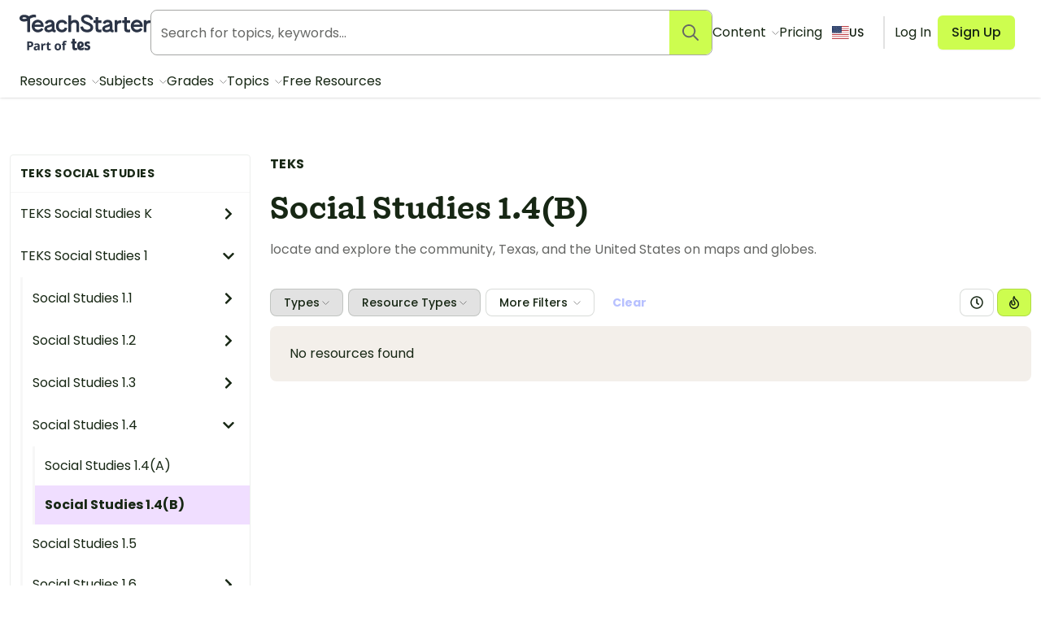

--- FILE ---
content_type: text/html; charset=utf-8
request_url: https://www.teachstarter.com/us/teks/social-studies-1-4b/
body_size: 60220
content:
<!doctype html>
<html data-n-head-ssr lang="en-US" data-n-head="%7B%22lang%22:%7B%22ssr%22:%22en-US%22%7D%7D">
  <head >
    <meta data-n-head="ssr" charset="utf-8"><meta data-n-head="ssr" name="viewport" content="width=device-width, initial-scale=1"><meta data-n-head="ssr" data-hid="og-site_name" property="og:site_name" content="Teach Starter"><meta data-n-head="ssr" data-hid="og-type" property="og:type" content="website"><meta data-n-head="ssr" data-hid="og-image" property="og:image" content="https://www.teachstarter.com/images/share_image.png"><meta data-n-head="ssr" data-hid="google-site-verification-1" name="google-site-verification" content="WsxQUL3UmYon9tVwVOhQ19TRX_y4Jqr8NrGgZe2n3hk"><meta data-n-head="ssr" data-hid="google-site-verification-2" name="google-site-verification" content="KJL4IQGx8tM3t0HDvdFtSkY-RN4d2AywHSwTKrUiRBA"><meta data-n-head="ssr" data-hid="robots:max-image-preview" name="robots" content="max-image-preview:large"><meta data-n-head="ssr" data-hid="sentry-trace" name="sentry-trace" content="5b3f44f0c10c46e499542114284c19e3-ab7f9ab58d50be43-0"><meta data-n-head="ssr" data-hid="sentry-baggage" name="baggage" content="sentry-environment=production,sentry-public_key=f04fc86fbf2f4f95a3045b67080dd0a9,sentry-trace_id=5b3f44f0c10c46e499542114284c19e3,sentry-sample_rate=0.1,sentry-sampled=false"><meta data-n-head="ssr" data-hid="title" name="title" content="Social Studies 1.4(B)"><meta data-n-head="ssr" data-hid="description" name="description" content="locate and explore the community, Texas, and the United States on maps and globes."><meta data-n-head="ssr" data-hid="og-title" property="og:title" content="Social Studies 1.4(B)"><title>Social Studies 1.4(B) | Teach Starter</title><link data-n-head="ssr" rel="icon" type="image/png" href="/favicon.png"><link data-n-head="ssr" rel="search" type="application/opensearchdescription+xml" href="/opensearch.xml" title="Search teaching resources"><link data-n-head="ssr" rel="preconnect" href="https://fonts.googleapis.com"><link data-n-head="ssr" rel="preconnect" href="https://fonts.gstatic.com" crossorigin="true"><link data-n-head="ssr" rel="preload" href="https://fonts.googleapis.com/css2?family=Poppins:ital,wght@0,400;0,500;0,600;0,700;1,400&amp;display=swap" as="style"><link data-n-head="ssr" rel="stylesheet" href="https://fonts.googleapis.com/css2?family=Poppins:ital,wght@0,400;0,500;0,600;0,700;1,400&amp;display=swap"><link data-n-head="ssr" data-hid="canonical" rel="canonical" href="https://www.teachstarter.com/us/teks/social-studies-1-4b/"><script data-n-head="ssr" data-hid="maze" async defer>!function(e,a,t,s){var i,n;try{n=e.sessionStorage.getItem("maze-us")}catch(m){}if(!n){n=new Date().getTime();try{e.sessionStorage.setItem("maze-us",n)}catch(r){}}(i=a.createElement("script")).src=t+"?t="+n+"&apiKey="+s,a.getElementsByTagName("head")[0].appendChild(i),e.mazeUniversalSnippetApiKey=s}(window,document,"https://snippet.maze.co/maze-universal-loader.js","d9b5d7a4-b4f8-473c-8880-7a4e6ebaaf19");</script><script data-n-head="ssr" data-hid="squatch" type="text/javascript" async defer>!function(a,b){a("squatch","https://fast.ssqt.io/squatch-js@2",b)}(function(a,b,c){var d,e,f;c["_"+a]={},c[a]={},c[a].ready=function(b){c["_" + a].ready =  c["_" + a].ready || [];c["_" + a].ready.push(b);},e=document.createElement("script"),e.async=1,e.src=b,f=document.getElementsByTagName("script")[0],f.parentNode.insertBefore(e,f)},this);</script><script data-n-head="ssr" data-hid="gtm-script">if(!window._gtm_init){window._gtm_init=1;(function(w,n,d,m,e,p){w[d]=(w[d]==1||n[d]=='yes'||n[d]==1||n[m]==1||(w[e]&&w[e][p]&&w[e][p]()))?1:0})(window,navigator,'doNotTrack','msDoNotTrack','external','msTrackingProtectionEnabled');(function(w,d,s,l,x,y){w[x]={};w._gtm_inject=function(i){if(w.doNotTrack||w[x][i])return;w[x][i]=1;w[l]=w[l]||[];w[l].push({'gtm.start':new Date().getTime(),event:'gtm.js'});var f=d.getElementsByTagName(s)[0],j=d.createElement(s);j.async=true;j.src='https://www.googletagmanager.com/gtm.js?id='+i;f.parentNode.insertBefore(j,f);}})(window,document,'script','dataLayer','_gtm_ids','_gtm_inject')}</script><script data-n-head="ssr" data-hid="nuxt-jsonld--402dcc40" type="application/ld+json">{"@context":"https://schema.org","@type":"WebSite","@id":"https://www.teachstarter.com/#website","name":"Teach Starter","url":"https://www.teachstarter.com/","potentialAction":{"@type":"SearchAction","target":"https://www.teachstarter.com/search/{search_term_string}/","query-input":"required name=search_term_string"}}</script><script data-n-head="ssr" data-hid="nuxt-jsonld--59468ffc" type="application/ld+json">{"@context":"https://schema.org","@type":"BreadcrumbList","itemListElement":[{"@type":"ListItem","position":1,"item":{"@id":"/us/teks/","name":"Teks"}},{"@type":"ListItem","position":2,"item":{"@id":"/us/teks/social-studies/","name":"TEKS Social Studies"}},{"@type":"ListItem","position":3,"item":{"@id":"/us/teks/social-studies-1/","name":"TEKS Social Studies 1"}},{"@type":"ListItem","position":4,"item":{"@id":"/us/teks/social-studies-1-4/","name":"Social Studies 1.4"}},{"@type":"ListItem","position":5,"item":{"@id":"/us/teks/social-studies-1-4b/","name":"Social Studies 1.4(B)"}}]}</script><link rel="preload" href="/_nuxt/7573c93.js" as="script"><link rel="preload" href="/_nuxt/5e551fb.js" as="script"><link rel="preload" href="/_nuxt/613f735.js" as="script"><link rel="preload" href="/_nuxt/189a17e.js" as="script"><link rel="preload" href="/_nuxt/c8d1ddd.js" as="script"><link rel="preload" href="/_nuxt/ef9154c.js" as="script"><link rel="preload" href="/_nuxt/09a42c5.js" as="script"><link rel="preload" href="/_nuxt/6ee4e26.js" as="script"><link rel="preload" href="/_nuxt/fe58953.js" as="script"><link rel="preload" href="/_nuxt/f558f45.js" as="script"><style data-vue-ssr-id="568004a2:0 0686246c:0 24927085:0 c2f5d924:0 6b742606:0 d1d8d5b6:0 3151b039:0 74a6b3c0:0 66ac7cc0:0">.nuxt-progress{background-color:#cdfd4f;height:2px;left:0;opacity:1;position:fixed;right:0;top:0;transition:width .1s,opacity .4s;width:0;z-index:999999}.nuxt-progress.nuxt-progress-notransition{transition:none}.nuxt-progress-failed{background-color:red}
*,:after,:before{border:0 solid #e2e2e2;box-sizing:border-box}:after,:before{--tw-content:""}html{line-height:1.5;-webkit-text-size-adjust:100%;font-family:Poppins;font-feature-settings:normal;font-variation-settings:normal;-moz-tab-size:4;-o-tab-size:4;tab-size:4}body{line-height:inherit;margin:0}hr{border-top-width:1px;color:inherit;height:0}abbr:where([title]){text-decoration:underline;-webkit-text-decoration:underline dotted;text-decoration:underline dotted}h1,h2,h3,h4,h5,h6{font-size:inherit;font-weight:inherit}a{color:inherit;text-decoration:inherit}b,strong{font-weight:bolder}code,kbd,pre,samp{font-family:ui-monospace,SFMono-Regular,Menlo,Monaco,Consolas,"Liberation Mono","Courier New",monospace;font-feature-settings:normal;font-size:1em;font-variation-settings:normal}small{font-size:80%}sub,sup{font-size:75%;line-height:0;position:relative;vertical-align:baseline}sub{bottom:-.25em}sup{top:-.5em}table{border-collapse:collapse;border-color:inherit;text-indent:0}button,input,optgroup,select,textarea{color:inherit;font-family:inherit;font-feature-settings:inherit;font-size:100%;font-variation-settings:inherit;font-weight:inherit;line-height:inherit;margin:0;padding:0}button,select{text-transform:none}[type=button],[type=reset],[type=submit],button{-webkit-appearance:button;background-color:transparent;background-image:none}:-moz-focusring{outline:auto}:-moz-ui-invalid{box-shadow:none}progress{vertical-align:baseline}::-webkit-inner-spin-button,::-webkit-outer-spin-button{height:auto}[type=search]{-webkit-appearance:textfield;outline-offset:-2px}::-webkit-search-decoration{-webkit-appearance:none}::-webkit-file-upload-button{-webkit-appearance:button;font:inherit}summary{display:list-item}blockquote,dd,dl,figure,h1,h2,h3,h4,h5,h6,hr,p,pre{margin:0}fieldset{margin:0}fieldset,legend{padding:0}menu,ol,ul{list-style:none;margin:0;padding:0}dialog{padding:0}textarea{resize:vertical}input::-moz-placeholder,textarea::-moz-placeholder{color:#a5a6a4;opacity:1}input::placeholder,textarea::placeholder{color:#a5a6a4;opacity:1}[role=button],button{cursor:pointer}:disabled{cursor:default}audio,canvas,embed,iframe,img,object,svg,video{display:block;vertical-align:middle}img,video{height:auto;max-width:100%}[hidden]{display:none}[multiple],[type=date],[type=datetime-local],[type=email],[type=month],[type=number],[type=password],[type=search],[type=tel],[type=text],[type=time],[type=url],[type=week],input:where(:not([type])),select,textarea{-webkit-appearance:none;-moz-appearance:none;appearance:none;background-color:#fff;border-color:#666765;border-radius:0;border-width:1px;font-size:1rem;line-height:1.5rem;padding:.5rem .75rem;--tw-shadow:0 0 transparent}[multiple]:focus,[type=date]:focus,[type=datetime-local]:focus,[type=email]:focus,[type=month]:focus,[type=number]:focus,[type=password]:focus,[type=search]:focus,[type=tel]:focus,[type=text]:focus,[type=time]:focus,[type=url]:focus,[type=week]:focus,input:where(:not([type])):focus,select:focus,textarea:focus{outline:2px solid transparent;outline-offset:2px;--tw-ring-inset:var(--tw-empty,   );--tw-ring-offset-width:0px;--tw-ring-offset-color:#fff;--tw-ring-color:#2563eb;--tw-ring-offset-shadow:var(--tw-ring-inset) 0 0 0 var(--tw-ring-offset-width) var(--tw-ring-offset-color);--tw-ring-shadow:var(--tw-ring-inset) 0 0 0 calc(1px + var(--tw-ring-offset-width)) var(--tw-ring-color);border-color:#2563eb;box-shadow:0 0 0 0 #fff,0 0 0 1px #2563eb,var(--tw-shadow);box-shadow:var(--tw-ring-offset-shadow),var(--tw-ring-shadow),var(--tw-shadow)}input::-moz-placeholder,textarea::-moz-placeholder{color:#666765;opacity:1}input::placeholder,textarea::placeholder{color:#666765;opacity:1}::-webkit-datetime-edit-fields-wrapper{padding:0}::-webkit-date-and-time-value{min-height:1.5em;text-align:inherit}::-webkit-datetime-edit{display:inline-flex}::-webkit-datetime-edit,::-webkit-datetime-edit-day-field,::-webkit-datetime-edit-hour-field,::-webkit-datetime-edit-meridiem-field,::-webkit-datetime-edit-millisecond-field,::-webkit-datetime-edit-minute-field,::-webkit-datetime-edit-month-field,::-webkit-datetime-edit-second-field,::-webkit-datetime-edit-year-field{padding-bottom:0;padding-top:0}select{background-image:url("data:image/svg+xml;charset=utf-8,%3Csvg xmlns='http://www.w3.org/2000/svg' fill='none' viewBox='0 0 20 20'%3E%3Cpath stroke='%23666765' stroke-linecap='round' stroke-linejoin='round' stroke-width='1.5' d='m6 8 4 4 4-4'/%3E%3C/svg%3E");background-position:right .5rem center;background-repeat:no-repeat;background-size:1.5em 1.5em;padding-right:2.5rem;-webkit-print-color-adjust:exact;print-color-adjust:exact}[multiple],[size]:where(select:not([size="1"])){background-image:none;background-position:0 0;background-repeat:repeat;background-size:auto auto;background-size:initial;padding-right:.75rem;-webkit-print-color-adjust:inherit;print-color-adjust:inherit}[type=checkbox],[type=radio]{-webkit-appearance:none;-moz-appearance:none;appearance:none;background-color:#fff;background-origin:border-box;border-color:#666765;border-width:1px;color:#2563eb;display:inline-block;flex-shrink:0;height:1rem;padding:0;-webkit-print-color-adjust:exact;print-color-adjust:exact;-webkit-user-select:none;-moz-user-select:none;user-select:none;vertical-align:middle;width:1rem;--tw-shadow:0 0 transparent}[type=checkbox]{border-radius:0}[type=radio]{border-radius:100%}[type=checkbox]:focus,[type=radio]:focus{outline:2px solid transparent;outline-offset:2px;--tw-ring-inset:var(--tw-empty,   );--tw-ring-offset-width:2px;--tw-ring-offset-color:#fff;--tw-ring-color:#2563eb;--tw-ring-offset-shadow:var(--tw-ring-inset) 0 0 0 var(--tw-ring-offset-width) var(--tw-ring-offset-color);--tw-ring-shadow:var(--tw-ring-inset) 0 0 0 calc(2px + var(--tw-ring-offset-width)) var(--tw-ring-color);box-shadow:0 0 0 2px #fff,0 0 0 4px #2563eb,var(--tw-shadow);box-shadow:var(--tw-ring-offset-shadow),var(--tw-ring-shadow),var(--tw-shadow)}[type=checkbox]:checked,[type=radio]:checked{background-color:currentColor;background-position:50%;background-repeat:no-repeat;background-size:100% 100%;border-color:transparent}[type=checkbox]:checked{background-image:url("data:image/svg+xml;charset=utf-8,%3Csvg xmlns='http://www.w3.org/2000/svg' fill='%23fff' viewBox='0 0 16 16'%3E%3Cpath d='M12.207 4.793a1 1 0 0 1 0 1.414l-5 5a1 1 0 0 1-1.414 0l-2-2a1 1 0 0 1 1.414-1.414L6.5 9.086l4.293-4.293a1 1 0 0 1 1.414 0'/%3E%3C/svg%3E")}@media (forced-colors:active) {[type=checkbox]:checked{-webkit-appearance:auto;-moz-appearance:auto;appearance:auto}}[type=radio]:checked{background-image:url("data:image/svg+xml;charset=utf-8,%3Csvg xmlns='http://www.w3.org/2000/svg' fill='%23fff' viewBox='0 0 16 16'%3E%3Ccircle cx='8' cy='8' r='3'/%3E%3C/svg%3E")}@media (forced-colors:active) {[type=radio]:checked{-webkit-appearance:auto;-moz-appearance:auto;appearance:auto}}[type=checkbox]:checked:focus,[type=checkbox]:checked:hover,[type=radio]:checked:focus,[type=radio]:checked:hover{background-color:currentColor;border-color:transparent}[type=checkbox]:indeterminate{background-color:currentColor;background-image:url("data:image/svg+xml;charset=utf-8,%3Csvg xmlns='http://www.w3.org/2000/svg' fill='none' viewBox='0 0 16 16'%3E%3Cpath stroke='%23fff' stroke-linecap='round' stroke-linejoin='round' stroke-width='2' d='M4 8h8'/%3E%3C/svg%3E");background-position:50%;background-repeat:no-repeat;background-size:100% 100%;border-color:transparent}@media (forced-colors:active) {[type=checkbox]:indeterminate{-webkit-appearance:auto;-moz-appearance:auto;appearance:auto}}[type=checkbox]:indeterminate:focus,[type=checkbox]:indeterminate:hover{background-color:currentColor;border-color:transparent}[type=file]{background:transparent none repeat 0 0/auto auto padding-box border-box scroll;background:initial;border-color:inherit;border-radius:0;border-width:0;font-size:inherit;line-height:inherit;padding:0}[type=file]:focus{outline:1px solid ButtonText;outline:1px auto -webkit-focus-ring-color}*,:after,:before{--tw-border-spacing-x:0;--tw-border-spacing-y:0;--tw-translate-x:0;--tw-translate-y:0;--tw-rotate:0;--tw-skew-x:0;--tw-skew-y:0;--tw-scale-x:1;--tw-scale-y:1;--tw-pan-x: ;--tw-pan-y: ;--tw-pinch-zoom: ;--tw-scroll-snap-strictness:proximity;--tw-gradient-from-position: ;--tw-gradient-via-position: ;--tw-gradient-to-position: ;--tw-ordinal: ;--tw-slashed-zero: ;--tw-numeric-figure: ;--tw-numeric-spacing: ;--tw-numeric-fraction: ;--tw-ring-inset: ;--tw-ring-offset-width:0px;--tw-ring-offset-color:#fff;--tw-ring-color:rgba(59,130,246,.5);--tw-ring-offset-shadow:0 0 transparent;--tw-ring-shadow:0 0 transparent;--tw-shadow:0 0 transparent;--tw-shadow-colored:0 0 transparent;--tw-blur: ;--tw-brightness: ;--tw-contrast: ;--tw-grayscale: ;--tw-hue-rotate: ;--tw-invert: ;--tw-saturate: ;--tw-sepia: ;--tw-drop-shadow: ;--tw-backdrop-blur: ;--tw-backdrop-brightness: ;--tw-backdrop-contrast: ;--tw-backdrop-grayscale: ;--tw-backdrop-hue-rotate: ;--tw-backdrop-invert: ;--tw-backdrop-opacity: ;--tw-backdrop-saturate: ;--tw-backdrop-sepia: }::backdrop{--tw-border-spacing-x:0;--tw-border-spacing-y:0;--tw-translate-x:0;--tw-translate-y:0;--tw-rotate:0;--tw-skew-x:0;--tw-skew-y:0;--tw-scale-x:1;--tw-scale-y:1;--tw-pan-x: ;--tw-pan-y: ;--tw-pinch-zoom: ;--tw-scroll-snap-strictness:proximity;--tw-gradient-from-position: ;--tw-gradient-via-position: ;--tw-gradient-to-position: ;--tw-ordinal: ;--tw-slashed-zero: ;--tw-numeric-figure: ;--tw-numeric-spacing: ;--tw-numeric-fraction: ;--tw-ring-inset: ;--tw-ring-offset-width:0px;--tw-ring-offset-color:#fff;--tw-ring-color:rgba(59,130,246,.5);--tw-ring-offset-shadow:0 0 transparent;--tw-ring-shadow:0 0 transparent;--tw-shadow:0 0 transparent;--tw-shadow-colored:0 0 transparent;--tw-blur: ;--tw-brightness: ;--tw-contrast: ;--tw-grayscale: ;--tw-hue-rotate: ;--tw-invert: ;--tw-saturate: ;--tw-sepia: ;--tw-drop-shadow: ;--tw-backdrop-blur: ;--tw-backdrop-brightness: ;--tw-backdrop-contrast: ;--tw-backdrop-grayscale: ;--tw-backdrop-hue-rotate: ;--tw-backdrop-invert: ;--tw-backdrop-opacity: ;--tw-backdrop-saturate: ;--tw-backdrop-sepia: }.tw-form-checkbox,.tw-form-radio{-webkit-appearance:none;-moz-appearance:none;appearance:none;background-color:#fff;background-origin:border-box;border-color:#666765;border-width:1px;color:#2563eb;display:inline-block;flex-shrink:0;height:1rem;padding:0;-webkit-print-color-adjust:exact;print-color-adjust:exact;-webkit-user-select:none;-moz-user-select:none;user-select:none;vertical-align:middle;width:1rem;--tw-shadow:0 0 transparent}.tw-form-checkbox{border-radius:0}.tw-form-checkbox:focus,.tw-form-radio:focus{outline:2px solid transparent;outline-offset:2px;--tw-ring-inset:var(--tw-empty,   );--tw-ring-offset-width:2px;--tw-ring-offset-color:#fff;--tw-ring-color:#2563eb;--tw-ring-offset-shadow:var(--tw-ring-inset) 0 0 0 var(--tw-ring-offset-width) var(--tw-ring-offset-color);--tw-ring-shadow:var(--tw-ring-inset) 0 0 0 calc(2px + var(--tw-ring-offset-width)) var(--tw-ring-color);box-shadow:0 0 0 2px #fff,0 0 0 4px #2563eb,var(--tw-shadow);box-shadow:var(--tw-ring-offset-shadow),var(--tw-ring-shadow),var(--tw-shadow)}.tw-form-checkbox:checked,.tw-form-radio:checked{background-color:currentColor;background-position:50%;background-repeat:no-repeat;background-size:100% 100%;border-color:transparent}.tw-form-checkbox:checked{background-image:url("data:image/svg+xml;charset=utf-8,%3Csvg xmlns='http://www.w3.org/2000/svg' fill='%23fff' viewBox='0 0 16 16'%3E%3Cpath d='M12.207 4.793a1 1 0 0 1 0 1.414l-5 5a1 1 0 0 1-1.414 0l-2-2a1 1 0 0 1 1.414-1.414L6.5 9.086l4.293-4.293a1 1 0 0 1 1.414 0'/%3E%3C/svg%3E")}@media (forced-colors:active) {.tw-form-checkbox:checked{-webkit-appearance:auto;-moz-appearance:auto;appearance:auto}}.tw-form-checkbox:checked:focus,.tw-form-checkbox:checked:hover,.tw-form-radio:checked:focus,.tw-form-radio:checked:hover{background-color:currentColor;border-color:transparent}.tw-form-checkbox:indeterminate{background-color:currentColor;background-image:url("data:image/svg+xml;charset=utf-8,%3Csvg xmlns='http://www.w3.org/2000/svg' fill='none' viewBox='0 0 16 16'%3E%3Cpath stroke='%23fff' stroke-linecap='round' stroke-linejoin='round' stroke-width='2' d='M4 8h8'/%3E%3C/svg%3E");background-position:50%;background-repeat:no-repeat;background-size:100% 100%;border-color:transparent}@media (forced-colors:active) {.tw-form-checkbox:indeterminate{-webkit-appearance:auto;-moz-appearance:auto;appearance:auto}}.tw-form-checkbox:indeterminate:focus,.tw-form-checkbox:indeterminate:hover{background-color:currentColor;border-color:transparent}.tw-prose{color:var(--tw-prose-body);max-width:75ch}.tw-prose :where(p):not(:where([class~=tw-not-prose],[class~=tw-not-prose] *)){margin-bottom:1.25em;margin-top:1.25em}.tw-prose :where([class~=lead]):not(:where([class~=tw-not-prose],[class~=tw-not-prose] *)){color:var(--tw-prose-lead);font-size:1.25em;line-height:1.6;margin-bottom:1.2em;margin-top:1.2em}.tw-prose :where(a):not(:where([class~=tw-not-prose],[class~=tw-not-prose] *)){color:#4d64ff;font-weight:500;-webkit-text-decoration:none;text-decoration:none}.tw-prose :where(a):not(:where([class~=tw-not-prose],[class~=tw-not-prose] *)):hover{-webkit-text-decoration:underline;text-decoration:underline}.tw-prose :where(strong):not(:where([class~=tw-not-prose],[class~=tw-not-prose] *)){color:var(--tw-prose-bold);font-weight:600}.tw-prose :where(a strong):not(:where([class~=tw-not-prose],[class~=tw-not-prose] *)){color:inherit}.tw-prose :where(blockquote strong):not(:where([class~=tw-not-prose],[class~=tw-not-prose] *)){color:inherit}.tw-prose :where(thead th strong):not(:where([class~=tw-not-prose],[class~=tw-not-prose] *)){color:inherit}.tw-prose :where(ol):not(:where([class~=tw-not-prose],[class~=tw-not-prose] *)){list-style-type:decimal;margin-bottom:1.25em;margin-top:1.25em;padding-left:1.625em}.tw-prose :where(ol[type=A]):not(:where([class~=tw-not-prose],[class~=tw-not-prose] *)){list-style-type:upper-alpha}.tw-prose :where(ol[type=a]):not(:where([class~=tw-not-prose],[class~=tw-not-prose] *)){list-style-type:lower-alpha}.tw-prose :where(ol[type=A s]):not(:where([class~=tw-not-prose],[class~=tw-not-prose] *)){list-style-type:upper-alpha}.tw-prose :where(ol[type=a s]):not(:where([class~=tw-not-prose],[class~=tw-not-prose] *)){list-style-type:lower-alpha}.tw-prose :where(ol[type=I]):not(:where([class~=tw-not-prose],[class~=tw-not-prose] *)){list-style-type:upper-roman}.tw-prose :where(ol[type=i]):not(:where([class~=tw-not-prose],[class~=tw-not-prose] *)){list-style-type:lower-roman}.tw-prose :where(ol[type=I s]):not(:where([class~=tw-not-prose],[class~=tw-not-prose] *)){list-style-type:upper-roman}.tw-prose :where(ol[type=i s]):not(:where([class~=tw-not-prose],[class~=tw-not-prose] *)){list-style-type:lower-roman}.tw-prose :where(ol[type="1"]):not(:where([class~=tw-not-prose],[class~=tw-not-prose] *)){list-style-type:decimal}.tw-prose :where(ul):not(:where([class~=tw-not-prose],[class~=tw-not-prose] *)){list-style-type:disc;margin-bottom:1.25em;margin-top:1.25em;padding-left:1.625em}.tw-prose :where(ol>li):not(:where([class~=tw-not-prose],[class~=tw-not-prose] *))::marker{color:var(--tw-prose-counters);font-weight:400}.tw-prose :where(ul>li):not(:where([class~=tw-not-prose],[class~=tw-not-prose] *))::marker{color:var(--tw-prose-bullets)}.tw-prose :where(dt):not(:where([class~=tw-not-prose],[class~=tw-not-prose] *)){color:var(--tw-prose-headings);font-weight:600;margin-top:1.25em}.tw-prose :where(hr):not(:where([class~=tw-not-prose],[class~=tw-not-prose] *)){border-color:var(--tw-prose-hr);border-top-width:1px;margin-bottom:3em;margin-top:3em}.tw-prose :where(blockquote):not(:where([class~=tw-not-prose],[class~=tw-not-prose] *)){border-left-color:var(--tw-prose-quote-borders);border-left-width:.25rem;color:var(--tw-prose-quotes);font-style:normal;font-weight:500;margin-bottom:1.6em;margin-top:1.6em;padding-left:1em;quotes:"\201C""\201D""\2018""\2019"}.tw-prose :where(blockquote p:first-of-type):not(:where([class~=tw-not-prose],[class~=tw-not-prose] *)):before{content:none}.tw-prose :where(blockquote p:last-of-type):not(:where([class~=tw-not-prose],[class~=tw-not-prose] *)):after{content:close-quote}.tw-prose :where(h1):not(:where([class~=tw-not-prose],[class~=tw-not-prose] *)){color:var(--tw-prose-headings);font-size:2.25em;font-weight:800;line-height:1.1111111;margin-bottom:.8888889em;margin-top:0}.tw-prose :where(h1 strong):not(:where([class~=tw-not-prose],[class~=tw-not-prose] *)){color:inherit;font-weight:900}.tw-prose :where(h2):not(:where([class~=tw-not-prose],[class~=tw-not-prose] *)){color:var(--tw-prose-headings);font-size:1.5em;font-weight:700;line-height:1.3333333;margin-bottom:1em;margin-top:2em}.tw-prose :where(h2 strong):not(:where([class~=tw-not-prose],[class~=tw-not-prose] *)){color:inherit;font-weight:800}.tw-prose :where(h3):not(:where([class~=tw-not-prose],[class~=tw-not-prose] *)){color:var(--tw-prose-headings);font-size:1.25em;font-weight:600;line-height:1.6;margin-bottom:.6em;margin-top:1.6em}.tw-prose :where(h3 strong):not(:where([class~=tw-not-prose],[class~=tw-not-prose] *)){color:inherit;font-weight:700}.tw-prose :where(h4):not(:where([class~=tw-not-prose],[class~=tw-not-prose] *)){color:var(--tw-prose-headings);font-weight:600;line-height:1.5;margin-bottom:.5em;margin-top:1.5em}.tw-prose :where(h4 strong):not(:where([class~=tw-not-prose],[class~=tw-not-prose] *)){color:inherit;font-weight:700}.tw-prose :where(img):not(:where([class~=tw-not-prose],[class~=tw-not-prose] *)){margin-bottom:2em;margin-top:2em}.tw-prose :where(picture):not(:where([class~=tw-not-prose],[class~=tw-not-prose] *)){display:block;margin-bottom:2em;margin-top:2em}.tw-prose :where(kbd):not(:where([class~=tw-not-prose],[class~=tw-not-prose] *)){border-radius:.3125rem;box-shadow:0 0 0 1px rgb(var(--tw-prose-kbd-shadows)/10%),0 3px 0 rgb(var(--tw-prose-kbd-shadows)/10%);color:var(--tw-prose-kbd);font-family:inherit;font-size:.875em;font-weight:500;padding:.1875em .375em}.tw-prose :where(code):not(:where([class~=tw-not-prose],[class~=tw-not-prose] *)){color:var(--tw-prose-code);font-size:.875em;font-weight:600}.tw-prose :where(code):not(:where([class~=tw-not-prose],[class~=tw-not-prose] *)):before{content:"`"}.tw-prose :where(code):not(:where([class~=tw-not-prose],[class~=tw-not-prose] *)):after{content:"`"}.tw-prose :where(a code):not(:where([class~=tw-not-prose],[class~=tw-not-prose] *)){color:inherit}.tw-prose :where(h1 code):not(:where([class~=tw-not-prose],[class~=tw-not-prose] *)){color:inherit}.tw-prose :where(h2 code):not(:where([class~=tw-not-prose],[class~=tw-not-prose] *)){color:inherit;font-size:.875em}.tw-prose :where(h3 code):not(:where([class~=tw-not-prose],[class~=tw-not-prose] *)){color:inherit;font-size:.9em}.tw-prose :where(h4 code):not(:where([class~=tw-not-prose],[class~=tw-not-prose] *)){color:inherit}.tw-prose :where(blockquote code):not(:where([class~=tw-not-prose],[class~=tw-not-prose] *)){color:inherit}.tw-prose :where(thead th code):not(:where([class~=tw-not-prose],[class~=tw-not-prose] *)){color:inherit}.tw-prose :where(pre):not(:where([class~=tw-not-prose],[class~=tw-not-prose] *)){background-color:var(--tw-prose-pre-bg);border-radius:.375rem;color:var(--tw-prose-pre-code);font-size:.875em;font-weight:400;line-height:1.7142857;margin-bottom:1.7142857em;margin-top:1.7142857em;overflow-x:auto;padding:.8571429em 1.1428571em}.tw-prose :where(pre code):not(:where([class~=tw-not-prose],[class~=tw-not-prose] *)){background-color:transparent;border-radius:0;border-width:0;color:inherit;font-family:inherit;font-size:inherit;font-weight:inherit;line-height:inherit;padding:0}.tw-prose :where(pre code):not(:where([class~=tw-not-prose],[class~=tw-not-prose] *)):before{content:none}.tw-prose :where(pre code):not(:where([class~=tw-not-prose],[class~=tw-not-prose] *)):after{content:none}.tw-prose :where(table):not(:where([class~=tw-not-prose],[class~=tw-not-prose] *)){font-size:.875em;line-height:1.7142857;margin-bottom:2em;margin-top:2em;table-layout:auto;text-align:left;width:100%}.tw-prose :where(thead):not(:where([class~=tw-not-prose],[class~=tw-not-prose] *)){border-bottom-color:var(--tw-prose-th-borders);border-bottom-width:1px}.tw-prose :where(thead th):not(:where([class~=tw-not-prose],[class~=tw-not-prose] *)){color:var(--tw-prose-headings);font-weight:600;padding-bottom:.5714286em;padding-left:.5714286em;padding-right:.5714286em;vertical-align:bottom}.tw-prose :where(tbody tr):not(:where([class~=tw-not-prose],[class~=tw-not-prose] *)){border-bottom-color:var(--tw-prose-td-borders);border-bottom-width:1px}.tw-prose :where(tbody tr:last-child):not(:where([class~=tw-not-prose],[class~=tw-not-prose] *)){border-bottom-width:0}.tw-prose :where(tbody td):not(:where([class~=tw-not-prose],[class~=tw-not-prose] *)){vertical-align:baseline}.tw-prose :where(tfoot):not(:where([class~=tw-not-prose],[class~=tw-not-prose] *)){border-top-color:var(--tw-prose-th-borders);border-top-width:1px}.tw-prose :where(tfoot td):not(:where([class~=tw-not-prose],[class~=tw-not-prose] *)){vertical-align:top}.tw-prose :where(figure>*):not(:where([class~=tw-not-prose],[class~=tw-not-prose] *)){margin-bottom:0;margin-top:0}.tw-prose :where(figcaption):not(:where([class~=tw-not-prose],[class~=tw-not-prose] *)){color:var(--tw-prose-captions);font-size:.875em;line-height:1.4285714;margin-top:.8571429em}.tw-prose{--tw-prose-body:#666765;--tw-prose-headings:#101b0e;--tw-prose-lead:#4b5563;--tw-prose-links:#111827;--tw-prose-bold:#111827;--tw-prose-counters:#6b7280;--tw-prose-bullets:#666765;--tw-prose-hr:#e5e7eb;--tw-prose-quotes:#666765;--tw-prose-quote-borders:#e5e7eb;--tw-prose-captions:#6b7280;--tw-prose-kbd:#111827;--tw-prose-kbd-shadows:17 24 39;--tw-prose-code:#111827;--tw-prose-pre-code:#e5e7eb;--tw-prose-pre-bg:#1f2937;--tw-prose-th-borders:#d1d5db;--tw-prose-td-borders:#e5e7eb;--tw-prose-invert-body:#d1d5db;--tw-prose-invert-headings:#fff;--tw-prose-invert-lead:#9ca3af;--tw-prose-invert-links:#fff;--tw-prose-invert-bold:#fff;--tw-prose-invert-counters:#9ca3af;--tw-prose-invert-bullets:#4b5563;--tw-prose-invert-hr:#374151;--tw-prose-invert-quotes:#f3f4f6;--tw-prose-invert-quote-borders:#374151;--tw-prose-invert-captions:#9ca3af;--tw-prose-invert-kbd:#fff;--tw-prose-invert-kbd-shadows:255 255 255;--tw-prose-invert-code:#fff;--tw-prose-invert-pre-code:#d1d5db;--tw-prose-invert-pre-bg:rgba(0,0,0,.5);--tw-prose-invert-th-borders:#4b5563;--tw-prose-invert-td-borders:#374151;font-size:1rem;line-height:1.75}.tw-prose :where(picture>img):not(:where([class~=tw-not-prose],[class~=tw-not-prose] *)){margin-bottom:0;margin-top:0}.tw-prose :where(video):not(:where([class~=tw-not-prose],[class~=tw-not-prose] *)){margin:0}.tw-prose :where(li):not(:where([class~=tw-not-prose],[class~=tw-not-prose] *)){margin-bottom:.5em;margin-top:.5em}.tw-prose :where(ol>li):not(:where([class~=tw-not-prose],[class~=tw-not-prose] *)){padding-left:.375em}.tw-prose :where(ul>li):not(:where([class~=tw-not-prose],[class~=tw-not-prose] *)){padding-left:.375em}.tw-prose :where(.tw-prose>ul>li p):not(:where([class~=tw-not-prose],[class~=tw-not-prose] *)){margin-bottom:.75em;margin-top:.75em}.tw-prose :where(.tw-prose>ul>li>:first-child):not(:where([class~=tw-not-prose],[class~=tw-not-prose] *)){margin-top:1.25em}.tw-prose :where(.tw-prose>ul>li>:last-child):not(:where([class~=tw-not-prose],[class~=tw-not-prose] *)){margin-bottom:1.25em}.tw-prose :where(.tw-prose>ol>li>:first-child):not(:where([class~=tw-not-prose],[class~=tw-not-prose] *)){margin-top:1.25em}.tw-prose :where(.tw-prose>ol>li>:last-child):not(:where([class~=tw-not-prose],[class~=tw-not-prose] *)){margin-bottom:1.25em}.tw-prose :where(ul ul,ul ol,ol ul,ol ol):not(:where([class~=tw-not-prose],[class~=tw-not-prose] *)){margin-bottom:.75em;margin-top:.75em}.tw-prose :where(dl):not(:where([class~=tw-not-prose],[class~=tw-not-prose] *)){margin-bottom:1.25em;margin-top:1.25em}.tw-prose :where(dd):not(:where([class~=tw-not-prose],[class~=tw-not-prose] *)){margin-top:.5em;padding-left:1.625em}.tw-prose :where(hr+*):not(:where([class~=tw-not-prose],[class~=tw-not-prose] *)){margin-top:0}.tw-prose :where(h2+*):not(:where([class~=tw-not-prose],[class~=tw-not-prose] *)){margin-top:0}.tw-prose :where(h3+*):not(:where([class~=tw-not-prose],[class~=tw-not-prose] *)){margin-top:0}.tw-prose :where(h4+*):not(:where([class~=tw-not-prose],[class~=tw-not-prose] *)){margin-top:0}.tw-prose :where(thead th:first-child):not(:where([class~=tw-not-prose],[class~=tw-not-prose] *)){padding-left:0}.tw-prose :where(thead th:last-child):not(:where([class~=tw-not-prose],[class~=tw-not-prose] *)){padding-right:0}.tw-prose :where(tbody td,tfoot td):not(:where([class~=tw-not-prose],[class~=tw-not-prose] *)){padding:.5714286em}.tw-prose :where(tbody td:first-child,tfoot td:first-child):not(:where([class~=tw-not-prose],[class~=tw-not-prose] *)){padding-left:0}.tw-prose :where(tbody td:last-child,tfoot td:last-child):not(:where([class~=tw-not-prose],[class~=tw-not-prose] *)){padding-right:0}.tw-prose :where(figure):not(:where([class~=tw-not-prose],[class~=tw-not-prose] *)){margin-bottom:2em;margin-top:2em}.tw-prose :where(.tw-prose>:first-child):not(:where([class~=tw-not-prose],[class~=tw-not-prose] *)){margin-top:0}.tw-prose :where(.tw-prose>:last-child):not(:where([class~=tw-not-prose],[class~=tw-not-prose] *)){margin-bottom:0}.tw-prose :where(blockquote p:first-of-type):not(:where([class~=tw-not-prose],[class~=tw-not-prose] *)):after{content:none}.tw-prose :where(blockquote p):not(:where([class~=tw-not-prose],[class~=tw-not-prose] *)){margin-bottom:1.25em;margin-top:0}.tw-prose :where(blockquote p:last-of-type):not(:where([class~=tw-not-prose],[class~=tw-not-prose] *)){margin-bottom:0}.tw-prose :where(blockquote em):not(:where([class~=tw-not-prose],[class~=tw-not-prose] *)){font-style:normal}.tw-visible{visibility:visible}.tw-invisible{visibility:hidden}.tw-collapse{visibility:collapse}.tw-fixed{position:fixed}.\!tw-absolute{position:absolute!important}.tw-absolute{position:absolute}.\!tw-relative{position:relative!important}.tw-relative{position:relative}.tw-sticky{position:sticky}.tw-inset-0{left:0;right:0}.tw-inset-0,.tw-inset-y-0{bottom:0;top:0}.\!tw-top-12{top:3rem!important}.-tw-left-96{left:-24rem}.tw--left-2{left:-.5rem}.tw--top-2{top:-.5rem}.tw-bottom-0{bottom:0}.tw-left-0{left:0}.tw-left-\[-0\.5rem\]{left:-.5rem}.tw-right-0{right:0}.tw-right-1{right:.25rem}.tw-right-6{right:1.5rem}.tw-top-0{top:0}.tw-top-2{top:.5rem}.tw-top-32{top:8rem}.tw-top-\[-0\.5rem\]{top:-.5rem}.tw-top-\[11vh\]{top:11vh}.tw-top-full{top:100%}.\!tw-z-\[5\]{z-index:5!important}.tw-z-10{z-index:10}.tw-z-\[100\]{z-index:100}.tw-z-\[101\]{z-index:101}.tw-z-\[102\]{z-index:102}.tw-z-\[1\]{z-index:1}.tw-z-\[5\]{z-index:5}.tw-z-\[9\]{z-index:9}.tw-order-1{order:1}.tw-order-2{order:2}.tw-order-3{order:3}.tw-order-4{order:4}.tw-order-5{order:5}.tw-order-6{order:6}.tw-order-7{order:7}.tw-col-span-5{grid-column:span 5/span 5}.\!tw-m-0{margin:0!important}.\!tw-m-auto{margin:auto!important}.tw-m-0{margin:0}.tw-m-2{margin:.5rem}.tw-m-4{margin:1rem}.tw-m-6{margin:1.5rem}.tw-m-8{margin:2rem}.tw-m-auto{margin:auto}.tw-m-px{margin:1px}.\!tw-mx-3{margin-left:.75rem!important;margin-right:.75rem!important}.\!tw-mx-auto{margin-left:auto!important;margin-right:auto!important}.\!tw-my-0{margin-bottom:0!important;margin-top:0!important}.\!tw-my-1{margin-bottom:.25rem!important;margin-top:.25rem!important}.tw--mx-4{margin-left:-1rem;margin-right:-1rem}.tw--my-2{margin-bottom:-.5rem;margin-top:-.5rem}.tw-mx-0{margin-left:0;margin-right:0}.tw-mx-1{margin-left:.25rem;margin-right:.25rem}.tw-mx-10{margin-left:2.5rem;margin-right:2.5rem}.tw-mx-2{margin-left:.5rem;margin-right:.5rem}.tw-mx-3{margin-left:.75rem;margin-right:.75rem}.tw-mx-4{margin-left:1rem;margin-right:1rem}.tw-mx-5{margin-left:1.25rem;margin-right:1.25rem}.tw-mx-6{margin-left:1.5rem;margin-right:1.5rem}.tw-mx-\[-0\.75rem\]{margin-left:-.75rem;margin-right:-.75rem}.tw-mx-auto{margin-left:auto;margin-right:auto}.tw-my-0{margin-bottom:0;margin-top:0}.tw-my-1{margin-bottom:.25rem;margin-top:.25rem}.tw-my-10{margin-bottom:2.5rem;margin-top:2.5rem}.tw-my-16{margin-bottom:4rem;margin-top:4rem}.tw-my-2{margin-bottom:.5rem;margin-top:.5rem}.tw-my-4{margin-bottom:1rem;margin-top:1rem}.tw-my-5{margin-bottom:1.25rem;margin-top:1.25rem}.tw-my-6{margin-bottom:1.5rem;margin-top:1.5rem}.tw-my-8{margin-bottom:2rem;margin-top:2rem}.tw-my-auto{margin-bottom:auto;margin-top:auto}.\!tw-mb-0{margin-bottom:0!important}.\!tw-mb-0\.5{margin-bottom:.125rem!important}.\!tw-mb-2{margin-bottom:.5rem!important}.\!tw-mb-4{margin-bottom:1rem!important}.\!tw-mb-8{margin-bottom:2rem!important}.\!tw-ml-0{margin-left:0!important}.\!tw-ml-2{margin-left:.5rem!important}.\!tw-mr-0{margin-right:0!important}.\!tw-mr-1{margin-right:.25rem!important}.\!tw-mr-1\.5{margin-right:.375rem!important}.\!tw-mr-2{margin-right:.5rem!important}.\!tw-mr-3{margin-right:.75rem!important}.\!tw-mt-0{margin-top:0!important}.\!tw-mt-3{margin-top:.75rem!important}.\!tw-mt-8{margin-top:2rem!important}.-tw-ml-1{margin-left:-.25rem}.-tw-ml-12{margin-left:-3rem}.-tw-ml-16{margin-left:-4rem}.-tw-mt-4{margin-top:-1rem}.-tw-mt-6{margin-top:-1.5rem}.-tw-mt-px{margin-top:-1px}.tw--ml-1{margin-left:-.25rem}.tw-mb-0{margin-bottom:0}.tw-mb-1{margin-bottom:.25rem}.tw-mb-10{margin-bottom:2.5rem}.tw-mb-12{margin-bottom:3rem}.tw-mb-16{margin-bottom:4rem}.tw-mb-2{margin-bottom:.5rem}.tw-mb-2\.5{margin-bottom:.625rem}.tw-mb-3{margin-bottom:.75rem}.tw-mb-4{margin-bottom:1rem}.tw-mb-5{margin-bottom:1.25rem}.tw-mb-6{margin-bottom:1.5rem}.tw-mb-8{margin-bottom:2rem}.tw-mb-\[0\.4375rem\]{margin-bottom:.4375rem}.tw-ml-0{margin-left:0}.tw-ml-1{margin-left:.25rem}.tw-ml-1\.5{margin-left:.375rem}.tw-ml-16{margin-left:4rem}.tw-ml-2{margin-left:.5rem}.tw-ml-3{margin-left:.75rem}.tw-ml-4{margin-left:1rem}.tw-ml-6{margin-left:1.5rem}.tw-ml-8{margin-left:2rem}.tw-ml-auto{margin-left:auto}.tw-mr-0{margin-right:0}.tw-mr-1{margin-right:.25rem}.tw-mr-1\.5{margin-right:.375rem}.tw-mr-2{margin-right:.5rem}.tw-mr-3{margin-right:.75rem}.tw-mr-4{margin-right:1rem}.tw-mr-5{margin-right:1.25rem}.tw-mr-6{margin-right:1.5rem}.tw-mt-0{margin-top:0}.tw-mt-0\.5{margin-top:.125rem}.tw-mt-1{margin-top:.25rem}.tw-mt-1\.5{margin-top:.375rem}.tw-mt-10{margin-top:2.5rem}.tw-mt-12{margin-top:3rem}.tw-mt-2{margin-top:.5rem}.tw-mt-3{margin-top:.75rem}.tw-mt-4{margin-top:1rem}.tw-mt-5{margin-top:1.25rem}.tw-mt-6{margin-top:1.5rem}.tw-mt-8{margin-top:2rem}.tw-mt-9{margin-top:2.25rem}.tw-mt-\[0\.6875rem\]{margin-top:.6875rem}.tw-box-content{box-sizing:content-box}.tw-line-clamp-1{-webkit-line-clamp:1}.tw-line-clamp-1,.tw-line-clamp-2{display:-webkit-box;overflow:hidden;-webkit-box-orient:vertical}.tw-line-clamp-2{-webkit-line-clamp:2}.tw-line-clamp-3{-webkit-line-clamp:3}.tw-line-clamp-3,.tw-line-clamp-4{display:-webkit-box;overflow:hidden;-webkit-box-orient:vertical}.tw-line-clamp-4{-webkit-line-clamp:4}.tw-line-clamp-5{display:-webkit-box;overflow:hidden;-webkit-box-orient:vertical;-webkit-line-clamp:5}.tw-line-clamp-none{display:block;overflow:visible;-webkit-box-orient:horizontal;-webkit-line-clamp:none}.\!tw-block{display:block!important}.tw-block{display:block}.\!tw-inline-block{display:inline-block!important}.tw-inline-block{display:inline-block}.tw-inline{display:inline}.tw-flex{display:flex}.\!tw-inline-flex{display:inline-flex!important}.tw-inline-flex{display:inline-flex}.tw-grid{display:grid}.tw-contents{display:contents}.tw-hidden{display:none}.\!tw-h-12{height:3rem!important}.\!tw-h-3{height:.75rem!important}.\!tw-h-3\.5{height:.875rem!important}.\!tw-h-4{height:1rem!important}.\!tw-h-8{height:2rem!important}.\!tw-h-\[3\.0625rem\]{height:3.0625rem!important}.\!tw-h-auto{height:auto!important}.\!tw-h-full{height:100%!important}.tw-h-0{height:0}.tw-h-0\.5{height:.125rem}.tw-h-10{height:2.5rem}.tw-h-12{height:3rem}.tw-h-14{height:3.5rem}.tw-h-2{height:.5rem}.tw-h-20{height:5rem}.tw-h-24{height:6rem}.tw-h-3{height:.75rem}.tw-h-4{height:1rem}.tw-h-48{height:12rem}.tw-h-5{height:1.25rem}.tw-h-6{height:1.5rem}.tw-h-64{height:16rem}.tw-h-8{height:2rem}.tw-h-80{height:20rem}.tw-h-\[19\.5rem\]{height:19.5rem}.tw-h-\[2\.5rem\]{height:2.5rem}.tw-h-\[3\.25rem\]{height:3.25rem}.tw-h-auto{height:auto}.tw-h-fit{height:-moz-fit-content;height:fit-content}.tw-h-full{height:100%}.tw-h-min{height:-moz-min-content;height:min-content}.tw-h-screen{height:100vh}.tw-max-h-56{max-height:14rem}.tw-max-h-80{max-height:20rem}.tw-max-h-\[21\.5rem\]{max-height:21.5rem}.tw-max-h-\[90vh\]{max-height:90vh}.tw-min-h-\[3\.625rem\]{min-height:3.625rem}.tw-min-h-screen{min-height:100vh}.\!tw-w-12{width:3rem!important}.\!tw-w-3{width:.75rem!important}.\!tw-w-4{width:1rem!important}.\!tw-w-8{width:2rem!important}.\!tw-w-\[15\.5rem\]{width:15.5rem!important}.\!tw-w-\[15\.75rem\]{width:15.75rem!important}.\!tw-w-\[17\.75rem\]{width:17.75rem!important}.\!tw-w-full{width:100%!important}.tw-w-1\/5{width:20%}.tw-w-1\/6{width:16.666667%}.tw-w-10{width:2.5rem}.tw-w-10\/12{width:83.333333%}.tw-w-11{width:2.75rem}.tw-w-11\/12{width:91.666667%}.tw-w-12{width:3rem}.tw-w-3{width:.75rem}.tw-w-3\/5{width:60%}.tw-w-32{width:8rem}.tw-w-4{width:1rem}.tw-w-44{width:11rem}.tw-w-48{width:12rem}.tw-w-5{width:1.25rem}.tw-w-6{width:1.5rem}.tw-w-8{width:2rem}.tw-w-80{width:20rem}.tw-w-9\/12{width:75%}.tw-w-\[10rem\]{width:10rem}.tw-w-\[33vw\]{width:33vw}.tw-w-\[34vw\]{width:34vw}.tw-w-\[39rem\]{width:39rem}.tw-w-\[7\.375rem\]{width:7.375rem}.tw-w-auto{width:auto}.tw-w-fit{width:-moz-fit-content;width:fit-content}.tw-w-full{width:100%}.tw-w-max{width:-moz-max-content;width:max-content}.tw-w-px{width:1px}.tw-w-screen{width:100vw}.\!tw-min-w-\[5\.6rem\]{min-width:5.6rem!important}.tw-min-w-\[18rem\]{min-width:18rem}.tw-min-w-\[2\.5rem\]{min-width:2.5rem}.tw-min-w-\[200px\]{min-width:200px}.tw-min-w-\[5rem\]{min-width:5rem}.tw-min-w-full{min-width:100%}.\!tw-max-w-fit{max-width:-moz-fit-content!important;max-width:fit-content!important}.\!tw-max-w-full{max-width:100%!important}.tw-max-w-2xl{max-width:42rem}.tw-max-w-6xl{max-width:72rem}.tw-max-w-7xl{max-width:80rem}.tw-max-w-8xl{max-width:90rem}.tw-max-w-\[100rem\]{max-width:100rem}.tw-max-w-\[15\.5rem\]{max-width:15.5rem}.tw-max-w-\[15rem\]{max-width:15rem}.tw-max-w-\[18rem\]{max-width:18rem}.tw-max-w-\[21rem\]{max-width:21rem}.tw-max-w-\[35rem\]{max-width:35rem}.tw-max-w-\[47rem\]{max-width:47rem}.tw-max-w-\[53rem\]{max-width:53rem}.tw-max-w-\[68rem\]{max-width:68rem}.tw-max-w-\[71\.75rem\]{max-width:71.75rem}.tw-max-w-\[8\.75rem\]{max-width:8.75rem}.tw-max-w-\[8rem\]{max-width:8rem}.tw-max-w-fit{max-width:-moz-fit-content;max-width:fit-content}.tw-max-w-full{max-width:100%}.tw-max-w-lg{max-width:32rem}.tw-max-w-md{max-width:28rem}.tw-max-w-none{max-width:none}.tw-max-w-screen-2xl{max-width:1536px}.tw-max-w-xl{max-width:36rem}.tw-max-w-xs{max-width:20rem}.tw-flex-1{flex:1 1 0%}.tw-flex-auto{flex:1 1 auto}.tw-flex-none{flex:none}.tw-flex-shrink-0{flex-shrink:0}.tw-grow{flex-grow:1}.tw-table-fixed{table-layout:fixed}.tw-border-spacing-0{--tw-border-spacing-x:0px;--tw-border-spacing-y:0px;border-spacing:0;border-spacing:var(--tw-border-spacing-x) var(--tw-border-spacing-y)}.tw-origin-top-right{transform-origin:top right}.-tw-rotate-2{--tw-rotate:-2deg;transform:translate(var(--tw-translate-x),var(--tw-translate-y)) rotate(-2deg) skewX(var(--tw-skew-x)) skewY(var(--tw-skew-y)) scaleX(var(--tw-scale-x)) scaleY(var(--tw-scale-y));transform:translate(var(--tw-translate-x),var(--tw-translate-y)) rotate(var(--tw-rotate)) skewX(var(--tw-skew-x)) skewY(var(--tw-skew-y)) scaleX(var(--tw-scale-x)) scaleY(var(--tw-scale-y))}.tw--rotate-3{--tw-rotate:-3deg;transform:translate(var(--tw-translate-x),var(--tw-translate-y)) rotate(-3deg) skewX(var(--tw-skew-x)) skewY(var(--tw-skew-y)) scaleX(var(--tw-scale-x)) scaleY(var(--tw-scale-y));transform:translate(var(--tw-translate-x),var(--tw-translate-y)) rotate(var(--tw-rotate)) skewX(var(--tw-skew-x)) skewY(var(--tw-skew-y)) scaleX(var(--tw-scale-x)) scaleY(var(--tw-scale-y))}.tw-rotate-\[-5deg\]{--tw-rotate:-5deg;transform:translate(var(--tw-translate-x),var(--tw-translate-y)) rotate(-5deg) skewX(var(--tw-skew-x)) skewY(var(--tw-skew-y)) scaleX(var(--tw-scale-x)) scaleY(var(--tw-scale-y));transform:translate(var(--tw-translate-x),var(--tw-translate-y)) rotate(var(--tw-rotate)) skewX(var(--tw-skew-x)) skewY(var(--tw-skew-y)) scaleX(var(--tw-scale-x)) scaleY(var(--tw-scale-y))}.\!tw-cursor-not-allowed{cursor:not-allowed!important}.tw-cursor-default{cursor:default}.tw-cursor-not-allowed{cursor:not-allowed}.tw-cursor-pointer{cursor:pointer}.tw-list-disc{list-style-type:disc}.tw-list-none{list-style-type:none}.tw-appearance-none{-webkit-appearance:none;-moz-appearance:none;appearance:none}.tw-columns-2{-moz-columns:2;column-count:2}.tw-grid-cols-1{grid-template-columns:repeat(1,minmax(0,1fr))}.tw-grid-cols-2{grid-template-columns:repeat(2,minmax(0,1fr))}.tw-grid-cols-5{grid-template-columns:repeat(5,minmax(0,1fr))}.tw-flex-row{flex-direction:row}.tw-flex-col{flex-direction:column}.tw-flex-col-reverse{flex-direction:column-reverse}.tw-flex-wrap{flex-wrap:wrap}.tw-content-center{align-content:center}.\!tw-items-start{align-items:flex-start!important}.tw-items-start{align-items:flex-start}.tw-items-center{align-items:center}.\!tw-items-baseline{align-items:baseline!important}.tw-justify-start{justify-content:flex-start}.tw-justify-end{justify-content:flex-end}.tw-justify-center{justify-content:center}.tw-justify-between{justify-content:space-between}.tw-justify-around{justify-content:space-around}.tw-gap-1{gap:.25rem}.tw-gap-2{gap:.5rem}.tw-gap-2\.5{gap:.625rem}.tw-gap-4{gap:1rem}.tw-gap-5{gap:1.25rem}.tw-gap-6{gap:1.5rem}.tw-gap-8{gap:2rem}.tw-gap-x-2{-moz-column-gap:.5rem;column-gap:.5rem}.tw-gap-x-4{-moz-column-gap:1rem;column-gap:1rem}.tw-gap-x-8{-moz-column-gap:2rem;column-gap:2rem}.tw-space-y-1>:not([hidden])~:not([hidden]){--tw-space-y-reverse:0;margin-bottom:0;margin-bottom:calc(.25rem*var(--tw-space-y-reverse));margin-top:.25rem;margin-top:calc(.25rem*(1 - var(--tw-space-y-reverse)))}.tw-space-y-2>:not([hidden])~:not([hidden]){--tw-space-y-reverse:0;margin-bottom:0;margin-bottom:calc(.5rem*var(--tw-space-y-reverse));margin-top:.5rem;margin-top:calc(.5rem*(1 - var(--tw-space-y-reverse)))}.tw-space-y-5>:not([hidden])~:not([hidden]){--tw-space-y-reverse:0;margin-bottom:0;margin-bottom:calc(1.25rem*var(--tw-space-y-reverse));margin-top:1.25rem;margin-top:calc(1.25rem*(1 - var(--tw-space-y-reverse)))}.tw-space-y-6>:not([hidden])~:not([hidden]){--tw-space-y-reverse:0;margin-bottom:0;margin-bottom:calc(1.5rem*var(--tw-space-y-reverse));margin-top:1.5rem;margin-top:calc(1.5rem*(1 - var(--tw-space-y-reverse)))}.tw-divide-y>:not([hidden])~:not([hidden]){--tw-divide-y-reverse:0;border-bottom-width:0;border-bottom-width:calc(1px*var(--tw-divide-y-reverse));border-top-width:1px;border-top-width:calc(1px*(1 - var(--tw-divide-y-reverse)))}.tw-divide-gray-200>:not([hidden])~:not([hidden]){--tw-divide-opacity:1;border-color:#e2e2e2;border-color:rgba(226,226,226,var(--tw-divide-opacity))}.tw-self-start{align-self:flex-start}.tw-self-end{align-self:flex-end}.tw-self-center{align-self:center}.tw-overflow-auto{overflow:auto}.tw-overflow-hidden{overflow:hidden}.tw-overflow-x-auto{overflow-x:auto}.\!tw-overflow-y-auto{overflow-y:auto!important}.tw-overflow-y-auto{overflow-y:auto}.tw-overflow-x-hidden{overflow-x:hidden}.tw-overflow-y-hidden{overflow-y:hidden}.tw-overflow-y-scroll{overflow-y:scroll}.tw-text-ellipsis{text-overflow:ellipsis}.\!tw-whitespace-normal{white-space:normal!important}.tw-whitespace-normal{white-space:normal}.tw-whitespace-nowrap{white-space:nowrap}.\!tw-rounded-lg{border-radius:.5rem!important}.tw-rounded{border-radius:.25rem}.tw-rounded-2xl{border-radius:1rem}.tw-rounded-full{border-radius:9999px}.tw-rounded-lg{border-radius:.5rem}.tw-rounded-md{border-radius:.375rem}.tw-rounded-none{border-radius:0}.tw-rounded-b-2xl{border-bottom-left-radius:1rem;border-bottom-right-radius:1rem}.tw-rounded-b-md{border-bottom-left-radius:.375rem;border-bottom-right-radius:.375rem}.tw-rounded-b-none{border-bottom-left-radius:0;border-bottom-right-radius:0}.tw-rounded-r-lg{border-bottom-right-radius:.5rem;border-top-right-radius:.5rem}.tw-rounded-t{border-top-left-radius:.25rem;border-top-right-radius:.25rem}.tw-rounded-t-2xl{border-top-left-radius:1rem;border-top-right-radius:1rem}.tw-border{border-width:1px}.tw-border-0{border-width:0}.tw-border-2{border-width:2px}.tw-border-4{border-width:4px}.\!tw-border-l-0{border-left-width:0!important}.tw-border-b{border-bottom-width:1px}.tw-border-l-0{border-left-width:0}.tw-border-l-4{border-left-width:4px}.tw-border-r-0{border-right-width:0}.tw-border-t{border-top-width:1px}.tw-border-t-0{border-top-width:0}.tw-border-t-2{border-top-width:2px}.tw-border-solid{border-style:solid}.\!tw-border-none{border-style:none!important}.tw-border-none{border-style:none}.\!tw-border-blue-600{--tw-border-opacity:1!important;border-color:#2563eb!important;border-color:rgba(37,99,235,var(--tw-border-opacity))!important}.tw-border-blue-600{--tw-border-opacity:1;border-color:#2563eb;border-color:rgba(37,99,235,var(--tw-border-opacity))}.tw-border-gray-200{--tw-border-opacity:1;border-color:#e2e2e2;border-color:rgba(226,226,226,var(--tw-border-opacity))}.tw-border-gray-300{--tw-border-opacity:1;border-color:#d3d3d3;border-color:rgba(211,211,211,var(--tw-border-opacity))}.tw-border-gray-400{--tw-border-opacity:1;border-color:#a5a6a4;border-color:rgba(165,166,164,var(--tw-border-opacity))}.tw-border-green-400{--tw-border-opacity:1;border-color:#4ade80;border-color:rgba(74,222,128,var(--tw-border-opacity))}.tw-border-highlighter{--tw-border-opacity:1;border-color:#cdfd4f;border-color:rgba(205,253,79,var(--tw-border-opacity))}.tw-border-jacaranda-dark{--tw-border-opacity:1;border-color:#bfc3fc;border-color:rgba(191,195,252,var(--tw-border-opacity))}.tw-border-link{--tw-border-opacity:1;border-color:#4d64ff;border-color:rgba(77,100,255,var(--tw-border-opacity))}.tw-border-neutral-200{--tw-border-opacity:1;border-color:#e5e5e5;border-color:rgba(229,229,229,var(--tw-border-opacity))}.tw-border-red-400{--tw-border-opacity:1;border-color:#f87171;border-color:rgba(248,113,113,var(--tw-border-opacity))}.tw-border-sage{--tw-border-opacity:1;border-color:#bdd486;border-color:rgba(189,212,134,var(--tw-border-opacity))}.tw-border-sherbert{--tw-border-opacity:1;border-color:#ffa361;border-color:rgba(255,163,97,var(--tw-border-opacity))}.tw-border-transparent{border-color:transparent}.tw-border-white{--tw-border-opacity:1;border-color:#fff;border-color:rgba(255,255,255,var(--tw-border-opacity))}.\!tw-bg-gray-200{--tw-bg-opacity:1!important;background-color:#e2e2e2!important;background-color:rgba(226,226,226,var(--tw-bg-opacity))!important}.\!tw-bg-transparent{background-color:transparent!important}.\!tw-bg-white{--tw-bg-opacity:1!important;background-color:#fff!important;background-color:rgba(255,255,255,var(--tw-bg-opacity))!important}.tw-bg-\[\#ccc\]{--tw-bg-opacity:1;background-color:#ccc;background-color:rgba(204,204,204,var(--tw-bg-opacity))}.tw-bg-black{--tw-bg-opacity:1;background-color:#000;background-color:rgba(0,0,0,var(--tw-bg-opacity))}.tw-bg-blue-100{--tw-bg-opacity:1;background-color:#dbeafe;background-color:rgba(219,234,254,var(--tw-bg-opacity))}.tw-bg-chalkboard{--tw-bg-opacity:1;background-color:#263a22;background-color:rgba(38,58,34,var(--tw-bg-opacity))}.tw-bg-cream{--tw-bg-opacity:1;background-color:#f3efea;background-color:rgba(243,239,234,var(--tw-bg-opacity))}.tw-bg-gray-100{--tw-bg-opacity:1;background-color:#f2f2f2;background-color:rgba(242,242,242,var(--tw-bg-opacity))}.tw-bg-gray-50{--tw-bg-opacity:1;background-color:#f9f9f9;background-color:rgba(249,249,249,var(--tw-bg-opacity))}.tw-bg-green-100{--tw-bg-opacity:1;background-color:#dcfce7;background-color:rgba(220,252,231,var(--tw-bg-opacity))}.tw-bg-green-50{--tw-bg-opacity:1;background-color:#f0fdf4;background-color:rgba(240,253,244,var(--tw-bg-opacity))}.tw-bg-highlighter{--tw-bg-opacity:1;background-color:#cdfd4f;background-color:rgba(205,253,79,var(--tw-bg-opacity))}.tw-bg-jacaranda-dark{--tw-bg-opacity:1;background-color:#bfc3fc;background-color:rgba(191,195,252,var(--tw-bg-opacity))}.tw-bg-neutral-100{--tw-bg-opacity:1;background-color:#f5f5f5;background-color:rgba(245,245,245,var(--tw-bg-opacity))}.tw-bg-orange{--tw-bg-opacity:1;background-color:#fb6f3f;background-color:rgba(251,111,63,var(--tw-bg-opacity))}.tw-bg-pink{--tw-bg-opacity:1;background-color:#f0deff;background-color:rgba(240,222,255,var(--tw-bg-opacity))}.tw-bg-red-100{--tw-bg-opacity:1;background-color:#fee2e2;background-color:rgba(254,226,226,var(--tw-bg-opacity))}.tw-bg-red-50{--tw-bg-opacity:1;background-color:#fef2f2;background-color:rgba(254,242,242,var(--tw-bg-opacity))}.tw-bg-red-600{--tw-bg-opacity:1;background-color:#dc2626;background-color:rgba(220,38,38,var(--tw-bg-opacity))}.tw-bg-sage{--tw-bg-opacity:1;background-color:#bdd486;background-color:rgba(189,212,134,var(--tw-bg-opacity))}.tw-bg-sage\/20{background-color:hsla(78,48%,68%,.2)}.tw-bg-sherbert{--tw-bg-opacity:1;background-color:#ffa361;background-color:rgba(255,163,97,var(--tw-bg-opacity))}.tw-bg-white{--tw-bg-opacity:1;background-color:#fff;background-color:rgba(255,255,255,var(--tw-bg-opacity))}.tw-bg-yellow-100{--tw-bg-opacity:1;background-color:#fef9c3;background-color:rgba(254,249,195,var(--tw-bg-opacity))}.tw-bg-\[url\(\'\/images\/plans-review-background\.png\'\)\]{background-image:url(/images/plans-review-background.png)}.tw-bg-chalkboard-grid{background-image:url(/images/patterns/chalkboard_grid.png)}.tw-bg-cream-grid{background-image:url(/images/patterns/cream_grid.png)}.tw-bg-pink-grid{background-image:url(/images/patterns/pink_grid.png)}.tw-bg-sherbert-grid{background-image:url(/images/patterns/sherbert_grid.png)}.\!tw-bg-cover{background-size:cover!important}.tw-bg-cover{background-size:cover}.tw-bg-center{background-position:50%}.tw-bg-no-repeat{background-repeat:no-repeat}.tw-object-cover{-o-object-fit:cover;object-fit:cover}.\!tw-p-0{padding:0!important}.\!tw-p-2{padding:.5rem!important}.\!tw-p-4{padding:1rem!important}.\!tw-p-6{padding:1.5rem!important}.\!tw-p-8{padding:2rem!important}.tw-p-0{padding:0}.tw-p-0\.5{padding:.125rem}.tw-p-1{padding:.25rem}.tw-p-10{padding:2.5rem}.tw-p-2{padding:.5rem}.tw-p-3{padding:.75rem}.tw-p-4{padding:1rem}.tw-p-5{padding:1.25rem}.tw-p-6{padding:1.5rem}.tw-p-8{padding:2rem}.\!tw-px-0{padding-left:0!important;padding-right:0!important}.\!tw-px-2{padding-left:.5rem!important;padding-right:.5rem!important}.\!tw-px-3{padding-left:.75rem!important;padding-right:.75rem!important}.\!tw-px-6{padding-left:1.5rem!important;padding-right:1.5rem!important}.\!tw-px-8{padding-left:2rem!important;padding-right:2rem!important}.\!tw-py-1{padding-bottom:.25rem!important;padding-top:.25rem!important}.\!tw-py-1\.5{padding-bottom:.375rem!important;padding-top:.375rem!important}.\!tw-py-2{padding-bottom:.5rem!important;padding-top:.5rem!important}.\!tw-py-4{padding-bottom:1rem!important;padding-top:1rem!important}.tw-px-0{padding-left:0;padding-right:0}.tw-px-1{padding-left:.25rem;padding-right:.25rem}.tw-px-10{padding-left:2.5rem;padding-right:2.5rem}.tw-px-2{padding-left:.5rem;padding-right:.5rem}.tw-px-2\.5{padding-left:.625rem;padding-right:.625rem}.tw-px-28{padding-left:7rem;padding-right:7rem}.tw-px-3{padding-left:.75rem;padding-right:.75rem}.tw-px-4{padding-left:1rem;padding-right:1rem}.tw-px-5{padding-left:1.25rem;padding-right:1.25rem}.tw-px-6{padding-left:1.5rem;padding-right:1.5rem}.tw-px-7{padding-left:1.75rem;padding-right:1.75rem}.tw-px-8{padding-left:2rem;padding-right:2rem}.tw-py-0{padding-bottom:0;padding-top:0}.tw-py-0\.5{padding-bottom:.125rem;padding-top:.125rem}.tw-py-1{padding-bottom:.25rem;padding-top:.25rem}.tw-py-1\.5{padding-bottom:.375rem;padding-top:.375rem}.tw-py-10{padding-bottom:2.5rem;padding-top:2.5rem}.tw-py-2{padding-bottom:.5rem;padding-top:.5rem}.tw-py-2\.5{padding-bottom:.625rem;padding-top:.625rem}.tw-py-3{padding-bottom:.75rem;padding-top:.75rem}.tw-py-3\.5{padding-bottom:.875rem;padding-top:.875rem}.tw-py-4{padding-bottom:1rem;padding-top:1rem}.tw-py-6{padding-bottom:1.5rem;padding-top:1.5rem}.tw-py-7{padding-bottom:1.75rem;padding-top:1.75rem}.tw-py-8{padding-bottom:2rem;padding-top:2rem}.\!tw-pb-0{padding-bottom:0!important}.\!tw-pl-0{padding-left:0!important}.\!tw-pt-0{padding-top:0!important}.tw-pb-0{padding-bottom:0}.tw-pb-1{padding-bottom:.25rem}.tw-pb-2{padding-bottom:.5rem}.tw-pb-3{padding-bottom:.75rem}.tw-pb-4{padding-bottom:1rem}.tw-pb-6{padding-bottom:1.5rem}.tw-pb-9{padding-bottom:2.25rem}.tw-pb-\[2\.125rem\]{padding-bottom:2.125rem}.tw-pl-0{padding-left:0}.tw-pl-1{padding-left:.25rem}.tw-pl-2{padding-left:.5rem}.tw-pl-3{padding-left:.75rem}.tw-pl-4{padding-left:1rem}.tw-pr-0{padding-right:0}.tw-pr-10{padding-right:2.5rem}.tw-pr-2{padding-right:.5rem}.tw-pr-2\.5{padding-right:.625rem}.tw-pr-3{padding-right:.75rem}.tw-pr-4{padding-right:1rem}.tw-pr-6{padding-right:1.5rem}.tw-pr-8{padding-right:2rem}.tw-pr-\[0\.3125rem\]{padding-right:.3125rem}.tw-pt-0{padding-top:0}.tw-pt-0\.5{padding-top:.125rem}.tw-pt-1{padding-top:.25rem}.tw-pt-1\.5{padding-top:.375rem}.tw-pt-10{padding-top:2.5rem}.tw-pt-2{padding-top:.5rem}.tw-pt-2\.5{padding-top:.625rem}.tw-pt-3{padding-top:.75rem}.tw-pt-4{padding-top:1rem}.tw-pt-6{padding-top:1.5rem}.\!tw-text-left{text-align:left!important}.tw-text-left{text-align:left}.tw-text-center{text-align:center}.tw-align-middle{vertical-align:middle}.tw-font-sans{font-family:Poppins}.tw-font-serif{font-family:Doyle}.\!tw-text-base{font-size:1rem!important;line-height:1.5rem!important}.\!tw-text-sm{font-size:.875rem!important;line-height:1.25rem!important}.tw-text-2xl{font-size:1.5rem;line-height:2rem}.tw-text-3xl{font-size:1.875rem;line-height:2.25rem}.tw-text-4xl{font-size:2.25rem;line-height:2.5rem}.tw-text-5xl{font-size:3rem;line-height:1}.tw-text-\[20px\]{font-size:20px}.tw-text-\[3\.125rem\]{font-size:3.125rem}.tw-text-base{font-size:1rem;line-height:1.5rem}.tw-text-lg{font-size:1.125rem;line-height:1.75rem}.tw-text-sm{font-size:.875rem;line-height:1.25rem}.tw-text-xl{font-size:1.25rem;line-height:1.75rem}.tw-text-xs{font-size:.75rem;line-height:1rem}.\!tw-font-bold{font-weight:700!important}.\!tw-font-medium{font-weight:500!important}.\!tw-font-normal{font-weight:400!important}.\!tw-font-semibold{font-weight:600!important}.tw-font-bold{font-weight:700}.tw-font-light{font-weight:300}.tw-font-medium{font-weight:500}.tw-font-normal{font-weight:400}.tw-font-semibold{font-weight:600}.tw-uppercase{text-transform:uppercase}.tw-capitalize{text-transform:capitalize}.tw-leading-4{line-height:1rem}.tw-leading-5{line-height:1.25rem}.tw-leading-6{line-height:1.5rem}.tw-leading-8{line-height:2rem}.tw-leading-9{line-height:2.25rem}.tw-leading-\[2\.183rem\]{line-height:2.183rem}.tw-leading-\[3rem\]{line-height:3rem}.tw-leading-normal{line-height:1.5}.tw-leading-tight{line-height:1.25}.tw-tracking-normal{letter-spacing:0}.tw-tracking-tight{letter-spacing:-.025em}.tw-tracking-wide{letter-spacing:.025em}.\!tw-text-blue-600{--tw-text-opacity:1!important;color:#2563eb!important;color:rgba(37,99,235,var(--tw-text-opacity))!important}.\!tw-text-gray-700{--tw-text-opacity:1!important;color:#394038!important;color:rgba(57,64,56,var(--tw-text-opacity))!important}.\!tw-text-gray-900{--tw-text-opacity:1!important;color:#101b0e!important;color:rgba(16,27,14,var(--tw-text-opacity))!important}.\!tw-text-inkwell{--tw-text-opacity:1!important;color:#2b3446!important;color:rgba(43,52,70,var(--tw-text-opacity))!important}.\!tw-text-link{--tw-text-opacity:1!important;color:#4d64ff!important;color:rgba(77,100,255,var(--tw-text-opacity))!important}.tw-text-black{--tw-text-opacity:1;color:#000;color:rgba(0,0,0,var(--tw-text-opacity))}.tw-text-blue-600{--tw-text-opacity:1;color:#2563eb;color:rgba(37,99,235,var(--tw-text-opacity))}.tw-text-blue-800{--tw-text-opacity:1;color:#1e40af;color:rgba(30,64,175,var(--tw-text-opacity))}.tw-text-chalkboard{--tw-text-opacity:1;color:#263a22;color:rgba(38,58,34,var(--tw-text-opacity))}.tw-text-gray-400{--tw-text-opacity:1;color:#a5a6a4;color:rgba(165,166,164,var(--tw-text-opacity))}.tw-text-gray-500{--tw-text-opacity:1;color:#666765;color:rgba(102,103,101,var(--tw-text-opacity))}.tw-text-gray-600{--tw-text-opacity:1;color:#4b504b;color:rgba(75,80,75,var(--tw-text-opacity))}.tw-text-gray-700{--tw-text-opacity:1;color:#394038;color:rgba(57,64,56,var(--tw-text-opacity))}.tw-text-gray-800{--tw-text-opacity:1;color:#252f24;color:rgba(37,47,36,var(--tw-text-opacity))}.tw-text-gray-900{--tw-text-opacity:1;color:#101b0e;color:rgba(16,27,14,var(--tw-text-opacity))}.tw-text-green-700{--tw-text-opacity:1;color:#15803d;color:rgba(21,128,61,var(--tw-text-opacity))}.tw-text-green-800{--tw-text-opacity:1;color:#166534;color:rgba(22,101,52,var(--tw-text-opacity))}.tw-text-highlighter{--tw-text-opacity:1;color:#cdfd4f;color:rgba(205,253,79,var(--tw-text-opacity))}.tw-text-indigo-600{--tw-text-opacity:1;color:#4f46e5;color:rgba(79,70,229,var(--tw-text-opacity))}.tw-text-jacaranda-dark{--tw-text-opacity:1;color:#bfc3fc;color:rgba(191,195,252,var(--tw-text-opacity))}.tw-text-link{--tw-text-opacity:1;color:#4d64ff;color:rgba(77,100,255,var(--tw-text-opacity))}.tw-text-neutral-900{--tw-text-opacity:1;color:#171717;color:rgba(23,23,23,var(--tw-text-opacity))}.tw-text-orange{--tw-text-opacity:1;color:#fb6f3f;color:rgba(251,111,63,var(--tw-text-opacity))}.tw-text-red-500{--tw-text-opacity:1;color:#ef4444;color:rgba(239,68,68,var(--tw-text-opacity))}.tw-text-red-700{--tw-text-opacity:1;color:#b91c1c;color:rgba(185,28,28,var(--tw-text-opacity))}.tw-text-red-800{--tw-text-opacity:1;color:#991b1b;color:rgba(153,27,27,var(--tw-text-opacity))}.tw-text-sage{--tw-text-opacity:1;color:#bdd486;color:rgba(189,212,134,var(--tw-text-opacity))}.tw-text-sage-dark{--tw-text-opacity:1;color:#98b259;color:rgba(152,178,89,var(--tw-text-opacity))}.tw-text-sherbert{--tw-text-opacity:1;color:#ffa361;color:rgba(255,163,97,var(--tw-text-opacity))}.tw-text-stone-500{--tw-text-opacity:1;color:#78716c;color:rgba(120,113,108,var(--tw-text-opacity))}.tw-text-stone-900{--tw-text-opacity:1;color:#1c1917;color:rgba(28,25,23,var(--tw-text-opacity))}.tw-text-tsblack{--tw-text-opacity:1;color:#172714;color:rgba(23,39,20,var(--tw-text-opacity))}.tw-text-white{--tw-text-opacity:1;color:#fff;color:rgba(255,255,255,var(--tw-text-opacity))}.tw-text-yellow-800{--tw-text-opacity:1;color:#854d0e;color:rgba(133,77,14,var(--tw-text-opacity))}.tw-underline{text-decoration-line:underline}.tw-line-through{text-decoration-line:line-through}.tw-no-underline{text-decoration-line:none}.\!tw-opacity-50{opacity:.5!important}.tw-opacity-0{opacity:0}.tw-opacity-100{opacity:1}.tw-opacity-50{opacity:.5}.\!tw-shadow-none{--tw-shadow:0 0 transparent!important;--tw-shadow-colored:0 0 transparent!important;box-shadow:0 0 transparent,0 0 transparent,0 0 transparent!important;box-shadow:var(--tw-ring-offset-shadow,0 0 transparent),var(--tw-ring-shadow,0 0 transparent),var(--tw-shadow)!important}.tw-shadow{--tw-shadow:0 1px 3px 0 rgba(0,0,0,.1),0 1px 2px -1px rgba(0,0,0,.1);--tw-shadow-colored:0 1px 3px 0 var(--tw-shadow-color),0 1px 2px -1px var(--tw-shadow-color);box-shadow:0 0 transparent,0 0 transparent,0 1px 3px 0 rgba(0,0,0,.1),0 1px 2px -1px rgba(0,0,0,.1);box-shadow:var(--tw-ring-offset-shadow,0 0 transparent),var(--tw-ring-shadow,0 0 transparent),var(--tw-shadow)}.tw-shadow-lg{--tw-shadow:0 10px 15px -3px rgba(0,0,0,.1),0 4px 6px -4px rgba(0,0,0,.1);--tw-shadow-colored:0 10px 15px -3px var(--tw-shadow-color),0 4px 6px -4px var(--tw-shadow-color);box-shadow:0 0 transparent,0 0 transparent,0 10px 15px -3px rgba(0,0,0,.1),0 4px 6px -4px rgba(0,0,0,.1);box-shadow:var(--tw-ring-offset-shadow,0 0 transparent),var(--tw-ring-shadow,0 0 transparent),var(--tw-shadow)}.tw-shadow-none{--tw-shadow:0 0 transparent;--tw-shadow-colored:0 0 transparent;box-shadow:0 0 transparent,0 0 transparent,0 0 transparent;box-shadow:var(--tw-ring-offset-shadow,0 0 transparent),var(--tw-ring-shadow,0 0 transparent),var(--tw-shadow)}.tw-shadow-sm{--tw-shadow:0 1px 2px 0 rgba(0,0,0,.05);--tw-shadow-colored:0 1px 2px 0 var(--tw-shadow-color);box-shadow:0 0 transparent,0 0 transparent,0 1px 2px 0 rgba(0,0,0,.05);box-shadow:var(--tw-ring-offset-shadow,0 0 transparent),var(--tw-ring-shadow,0 0 transparent),var(--tw-shadow)}.tw-shadow-xl{--tw-shadow:0 20px 25px -5px rgba(0,0,0,.1),0 8px 10px -6px rgba(0,0,0,.1);--tw-shadow-colored:0 20px 25px -5px var(--tw-shadow-color),0 8px 10px -6px var(--tw-shadow-color);box-shadow:0 0 transparent,0 0 transparent,0 20px 25px -5px rgba(0,0,0,.1),0 8px 10px -6px rgba(0,0,0,.1);box-shadow:var(--tw-ring-offset-shadow,0 0 transparent),var(--tw-ring-shadow,0 0 transparent),var(--tw-shadow)}.tw-ring-1{--tw-ring-offset-shadow:var(--tw-ring-inset) 0 0 0 var(--tw-ring-offset-width) var(--tw-ring-offset-color);--tw-ring-shadow:var(--tw-ring-inset) 0 0 0 calc(1px + var(--tw-ring-offset-width)) var(--tw-ring-color);box-shadow:var(--tw-ring-inset) 0 0 0 var(--tw-ring-offset-width) var(--tw-ring-offset-color),var(--tw-ring-inset) 0 0 0 calc(1px + var(--tw-ring-offset-width)) var(--tw-ring-color),0 0 transparent;box-shadow:var(--tw-ring-offset-shadow),var(--tw-ring-shadow),var(--tw-shadow,0 0 transparent)}.tw-ring-black{--tw-ring-opacity:1;--tw-ring-color:rgba(0,0,0,var(--tw-ring-opacity))}.tw-ring-opacity-5{--tw-ring-opacity:0.05}.tw-drop-shadow{--tw-drop-shadow:drop-shadow(0 1px 2px rgba(0,0,0,.1)) drop-shadow(0 1px 1px rgba(0,0,0,.06));filter:var(--tw-blur) var(--tw-brightness) var(--tw-contrast) var(--tw-grayscale) var(--tw-hue-rotate) var(--tw-invert) var(--tw-saturate) var(--tw-sepia) drop-shadow(0 1px 2px rgba(0,0,0,.1)) drop-shadow(0 1px 1px rgba(0,0,0,.06));filter:var(--tw-blur) var(--tw-brightness) var(--tw-contrast) var(--tw-grayscale) var(--tw-hue-rotate) var(--tw-invert) var(--tw-saturate) var(--tw-sepia) var(--tw-drop-shadow)}.tw-drop-shadow-md{--tw-drop-shadow:drop-shadow(0 4px 3px rgba(0,0,0,.07)) drop-shadow(0 2px 2px rgba(0,0,0,.06));filter:var(--tw-blur) var(--tw-brightness) var(--tw-contrast) var(--tw-grayscale) var(--tw-hue-rotate) var(--tw-invert) var(--tw-saturate) var(--tw-sepia) drop-shadow(0 4px 3px rgba(0,0,0,.07)) drop-shadow(0 2px 2px rgba(0,0,0,.06));filter:var(--tw-blur) var(--tw-brightness) var(--tw-contrast) var(--tw-grayscale) var(--tw-hue-rotate) var(--tw-invert) var(--tw-saturate) var(--tw-sepia) var(--tw-drop-shadow)}.tw-transition{transition-duration:.15s;transition-property:color,background-color,border-color,text-decoration-color,fill,stroke,opacity,box-shadow,transform,filter,-webkit-backdrop-filter;transition-property:color,background-color,border-color,text-decoration-color,fill,stroke,opacity,box-shadow,transform,filter,backdrop-filter;transition-property:color,background-color,border-color,text-decoration-color,fill,stroke,opacity,box-shadow,transform,filter,backdrop-filter,-webkit-backdrop-filter;transition-timing-function:cubic-bezier(.4,0,.2,1)}.tw-transition-all{transition-duration:.15s;transition-property:all;transition-timing-function:cubic-bezier(.4,0,.2,1)}.tw-duration-100{transition-duration:.1s}.tw-duration-300{transition-duration:.3s}.tw-ease-in-out{transition-timing-function:cubic-bezier(.4,0,.2,1)}.\[instagram\:Bf2oVsLjbkL\]{instagram:Bf2oVsLjbkL}.\[wistia\:3yac1jlavb\]{wistia:3yac1jlavb}.clearfix:after{clear:both;content:"";display:table}.row{display:flex;flex-flow:row wrap;margin-left:auto;margin-right:auto;max-width:90rem}ul.row{list-style:none;margin:0;padding:0}.container,.row .row{margin-left:-.75rem;margin-right:-.75rem}@media print,screen and (min-width:40.063em){.row .row{margin-left:-.75rem;margin-right:-.75rem}}@media print,screen and (min-width:64.063em){.row .row{margin-left:-.75rem;margin-right:-.75rem}}.row .row.collapse{margin-left:0;margin-right:0}.row.expanded{max-width:none}.row.expanded .row{margin-left:auto;margin-right:auto}.row:not(.expanded) .row{max-width:none}.block-grid.collapse>*,.row.collapse>.column,.row.collapse>.columns{padding-left:0;padding-right:0}.block-grid.collapse>*>.row,.row.collapse>.column>.row,.row.collapse>.columns>.row,.row.is-collapse-child{margin-left:0;margin-right:0}.block-grid>*,.column,.columns{flex:1 1 0px;min-width:0;padding-left:.75rem;padding-right:.75rem}.block-grid>*{padding-bottom:0}.block-grid.block-grid-cards{padding:0 .375rem}.block-grid.block-grid-cards>*{padding:.375rem}.column.row.row,.row.row.columns{display:block;float:none}.row .column.row.row,.row .row.row.columns{margin-left:0;margin-right:0;padding-left:0;padding-right:0}.small-1{flex:0 0 8.33333%;max-width:8.33333%}.small-offset-0{margin-left:0}.small-2{flex:0 0 16.66667%;max-width:16.66667%}.small-offset-1{margin-left:8.33333%}.small-3{flex:0 0 25%;max-width:25%}.small-offset-2{margin-left:16.66667%}.small-4{flex:0 0 33.33333%;max-width:33.33333%}.small-offset-3{margin-left:25%}.small-5{flex:0 0 41.66667%;max-width:41.66667%}.small-offset-4{margin-left:33.33333%}.small-6{flex:0 0 50%;max-width:50%}.small-offset-5{margin-left:41.66667%}.small-7{flex:0 0 58.33333%;max-width:58.33333%}.small-offset-6{margin-left:50%}.small-8{flex:0 0 66.66667%;max-width:66.66667%}.small-offset-7{margin-left:58.33333%}.small-9{flex:0 0 75%;max-width:75%}.small-offset-8{margin-left:66.66667%}.small-10{flex:0 0 83.33333%;max-width:83.33333%}.small-offset-9{margin-left:75%}.small-11{flex:0 0 91.66667%;max-width:91.66667%}.small-offset-10{margin-left:83.33333%}.small-12{flex:0 0 100%;max-width:100%}.small-offset-11{margin-left:91.66667%}.small-up-1{flex-wrap:wrap}.small-up-1>*{flex:0 0 100%;max-width:100%}.small-up-2{flex-wrap:wrap}.small-up-2>*{flex:0 0 50%;max-width:50%}.small-up-3{flex-wrap:wrap}.small-up-3>*{flex:0 0 33.33333%;max-width:33.33333%}.small-up-4{flex-wrap:wrap}.small-up-4>*{flex:0 0 25%;max-width:25%}.small-up-5{flex-wrap:wrap}.small-up-5>*{flex:0 0 20%;max-width:20%}.small-up-6{flex-wrap:wrap}.small-up-6>*{flex:0 0 16.66667%;max-width:16.66667%}.small-up-7{flex-wrap:wrap}.small-up-7>*{flex:0 0 14.28571%;max-width:14.28571%}.small-up-8{flex-wrap:wrap}.small-up-8>*{flex:0 0 12.5%;max-width:12.5%}.small-collapse>*{padding-left:0;padding-right:0}.small-uncollapse>*{padding-left:.75rem;padding-right:.75rem}@media print,screen and (min-width:40.063em){.medium-1{flex:0 0 8.33333%;max-width:8.33333%}.medium-offset-0{margin-left:0}.medium-2{flex:0 0 16.66667%;max-width:16.66667%}.medium-offset-1{margin-left:8.33333%}.medium-3{flex:0 0 25%;max-width:25%}.medium-offset-2{margin-left:16.66667%}.medium-4{flex:0 0 33.33333%;max-width:33.33333%}.medium-offset-3{margin-left:25%}.medium-5{flex:0 0 41.66667%;max-width:41.66667%}.medium-offset-4{margin-left:33.33333%}.medium-6{flex:0 0 50%;max-width:50%}.medium-offset-5{margin-left:41.66667%}.medium-7{flex:0 0 58.33333%;max-width:58.33333%}.medium-offset-6{margin-left:50%}.medium-8{flex:0 0 66.66667%;max-width:66.66667%}.medium-offset-7{margin-left:58.33333%}.medium-9{flex:0 0 75%;max-width:75%}.medium-offset-8{margin-left:66.66667%}.medium-10{flex:0 0 83.33333%;max-width:83.33333%}.medium-offset-9{margin-left:75%}.medium-11{flex:0 0 91.66667%;max-width:91.66667%}.medium-offset-10{margin-left:83.33333%}.medium-12{flex:0 0 100%;max-width:100%}.medium-offset-11{margin-left:91.66667%}.medium-up-1{flex-wrap:wrap}.medium-up-1>*{flex:0 0 100%;max-width:100%}.medium-up-2{flex-wrap:wrap}.medium-up-2>*{flex:0 0 50%;max-width:50%}.medium-up-3{flex-wrap:wrap}.medium-up-3>*{flex:0 0 33.33333%;max-width:33.33333%}.medium-up-4{flex-wrap:wrap}.medium-up-4>*{flex:0 0 25%;max-width:25%}.medium-up-5{flex-wrap:wrap}.medium-up-5>*{flex:0 0 20%;max-width:20%}.medium-up-6{flex-wrap:wrap}.medium-up-6>*{flex:0 0 16.66667%;max-width:16.66667%}.medium-up-7{flex-wrap:wrap}.medium-up-7>*{flex:0 0 14.28571%;max-width:14.28571%}.medium-up-8{flex-wrap:wrap}.medium-up-8>*{flex:0 0 12.5%;max-width:12.5%}}@media print,screen and (min-width:40.063em)and (min-width:40.063em){.medium-expand{flex:1 1 0px}}.row.medium-unstack>.column,.row.medium-unstack>.columns{flex:0 0 100%}@media print,screen and (min-width:40.063em){.row.medium-unstack>.column,.row.medium-unstack>.columns{flex:1 1 0px}.medium-collapse>.column,.medium-collapse>.columns{padding-left:0;padding-right:0}.medium-uncollapse>.column,.medium-uncollapse>.columns{padding-left:.75rem;padding-right:.75rem}}@media print,screen and (min-width:64.063em){.large-1{flex:0 0 8.33333%;max-width:8.33333%}.large-offset-0{margin-left:0}.large-2{flex:0 0 16.66667%;max-width:16.66667%}.large-offset-1{margin-left:8.33333%}.large-3{flex:0 0 25%;max-width:25%}.large-offset-2{margin-left:16.66667%}.large-4{flex:0 0 33.33333%;max-width:33.33333%}.large-offset-3{margin-left:25%}.large-5{flex:0 0 41.66667%;max-width:41.66667%}.large-offset-4{margin-left:33.33333%}.large-6{flex:0 0 50%;max-width:50%}.large-offset-5{margin-left:41.66667%}.large-7{flex:0 0 58.33333%;max-width:58.33333%}.large-offset-6{margin-left:50%}.large-8{flex:0 0 66.66667%;max-width:66.66667%}.large-offset-7{margin-left:58.33333%}.large-9{flex:0 0 75%;max-width:75%}.large-offset-8{margin-left:66.66667%}.large-10{flex:0 0 83.33333%;max-width:83.33333%}.large-offset-9{margin-left:75%}.large-11{flex:0 0 91.66667%;max-width:91.66667%}.large-offset-10{margin-left:83.33333%}.large-12{flex:0 0 100%;max-width:100%}.large-offset-11{margin-left:91.66667%}.large-up-1{flex-wrap:wrap}.large-up-1>*{flex:0 0 100%;max-width:100%}.large-up-2{flex-wrap:wrap}.large-up-2>*{flex:0 0 50%;max-width:50%}.large-up-3{flex-wrap:wrap}.large-up-3>*{flex:0 0 33.33333%;max-width:33.33333%}.large-up-4{flex-wrap:wrap}.large-up-4>*{flex:0 0 25%;max-width:25%}.large-up-5{flex-wrap:wrap}.large-up-5>*{flex:0 0 20%;max-width:20%}.large-up-6{flex-wrap:wrap}.large-up-6>*{flex:0 0 16.66667%;max-width:16.66667%}.large-up-7{flex-wrap:wrap}.large-up-7>*{flex:0 0 14.28571%;max-width:14.28571%}.large-up-8{flex-wrap:wrap}.large-up-8>*{flex:0 0 12.5%;max-width:12.5%}}@media print,screen and (min-width:64.063em)and (min-width:64.063em){.large-expand{flex:1 1 0px}}.row.large-unstack>.column,.row.large-unstack>.columns{flex:0 0 100%}@media print,screen and (min-width:64.063em){.row.large-unstack>.column,.row.large-unstack>.columns{flex:1 1 0px}.large-collapse>.column,.large-collapse>.columns{padding-left:0;padding-right:0}.large-uncollapse>.column,.large-uncollapse>.columns{padding-left:.75rem;padding-right:.75rem}}.shrink{flex:0 0 auto;max-width:100%}.column-block{margin-bottom:1.875rem}.column-block>:last-child{margin-bottom:0}.align-left{justify-content:flex-start}.align-right{justify-content:flex-end}.align-center{justify-content:center}.align-justify{justify-content:space-between}.align-spaced{justify-content:space-around}.align-top{align-items:flex-start}.align-self-top{align-self:flex-start}.align-bottom{align-items:flex-end}.align-self-bottom{align-self:flex-end}.align-middle{align-items:center}.align-self-middle{align-self:center}.align-stretch{align-items:stretch}.align-self-stretch{align-self:stretch}.align-center-middle{align-content:center;align-items:center;justify-content:center}.small-order-1{order:1}.small-order-2{order:2}.small-order-3{order:3}.small-order-4{order:4}.small-order-5{order:5}.small-order-6{order:6}@media print,screen and (min-width:40.063em){.medium-order-1{order:1}.medium-order-2{order:2}.medium-order-3{order:3}.medium-order-4{order:4}.medium-order-5{order:5}.medium-order-6{order:6}}@media print,screen and (min-width:64.063em){.large-order-1{order:1}.large-order-2{order:2}.large-order-3{order:3}.large-order-4{order:4}.large-order-5{order:5}.large-order-6{order:6}}.flex-container{display:flex}.flex-child-auto{flex:1 1 auto}.flex-child-grow{flex:1 0 auto}.flex-child-shrink{flex:0 1 auto}.flex-dir-row{flex-direction:row}.flex-dir-row-reverse{flex-direction:row-reverse}.flex-dir-column{flex-direction:column}.flex-dir-column-reverse{flex-direction:column-reverse}@media print,screen and (min-width:40.063em){.medium-flex-container{display:flex}.medium-flex-child-auto{flex:1 1 auto}.medium-flex-child-grow{flex:1 0 auto}.medium-flex-child-shrink{flex:0 1 auto}.medium-flex-dir-row{flex-direction:row}.medium-flex-dir-row-reverse{flex-direction:row-reverse}.medium-flex-dir-column{flex-direction:column}.medium-flex-dir-column-reverse{flex-direction:column-reverse}}@media print,screen and (min-width:64.063em){.large-flex-container{display:flex}.large-flex-child-auto{flex:1 1 auto}.large-flex-child-grow{flex:1 0 auto}.large-flex-child-shrink{flex:0 1 auto}.large-flex-dir-row{flex-direction:row}.large-flex-dir-row-reverse{flex-direction:row-reverse}.large-flex-dir-column{flex-direction:column}.large-flex-dir-column-reverse{flex-direction:column-reverse}}.bg-highlighter-500{background-color:#cdfd4f}.ba-500,.cb-500,.cb-700,.mp-500,.sf-500,.sg-500,.text-blog,.text-bookmark,.text-curriculum,.text-download,.text-history,.text-lesson-plan,.text-podcast,.text-post,.text-primary,.text-resource-collection,.text-resource-pack,.text-studio,.text-suggestion,.text-teaching-resource,.text-unit-plan,.text-video,.text-webinars,.text-widget,.ts-500,.va-500,.vc-500{color:#172714!important}.icon.text-individual-pricing,.icon.text-podcast,.icon.text-teaching-resource{background-color:#cdfd4f!important}.icon.text-resource-pack{background-color:#bdd486!important}.icon.text-unit-plan{background-color:#f0deff!important}.icon.text-studio{background-color:#eadfd8!important}.icon.text-webinars{background-color:#ffa361!important}.icon.text-school-pricing,.icon.text-widget{background-color:#c7cdff!important}.icon.text-curriculum{background-color:#ffa361!important}.icon.text-resource-collection{background-color:#d1cfa6!important}.icon.text-blog{background-color:#f0deff!important}.icon.text-suggestion{background-color:#ffa361!important}.icon.text-free{background-color:#d0bfdc!important}.block{display:block;width:100%}.box{border:1px solid #eceeec;border-radius:.25rem;padding:.75rem}.circle{border-radius:50%}.caret:after{background:url("data:image/svg+xml;charset=utf-8,%3Csvg xmlns='http://www.w3.org/2000/svg' width='9' height='5'%3E%3Cpath fill='none' stroke='%23000' d='m.5.5 4 4 4-4'/%3E%3C/svg%3E") no-repeat 50% 50%;bottom:2px;content:"";display:inline-block;height:5px;margin-left:.1875rem;opacity:.4;position:relative;width:9px}.caret:focus:not([disabled]):after,.caret:hover:not([disabled]):after{opacity:.8}.flex{display:flex;line-height:1}.flex>*{flex:0 1 auto}.flex>figure,.flex>img,.flex>svg{flex:0 0 auto}.flex-wrap{flex-wrap:wrap}.pull-right{margin-left:auto}.hidden,[hidden]{display:none!important}hr{background-color:#d7d7d7;border:0;color:#d7d7d7;height:1px;margin:1.5rem 0}.no-padding{padding:0!important}.padded{padding:.75rem}.scroll-container{max-height:80vh;overflow-y:auto;-webkit-overflow-scrolling:touch}.small,small{font-size:.875rem}.sr-only{border:0!important;clip:rect(1px,1px,1px,1px)!important;-webkit-clip-path:inset(50%)!important;clip-path:inset(50%)!important;height:1px!important;margin:-1px!important;overflow:hidden!important;padding:0!important;position:absolute!important;white-space:nowrap!important;width:1px!important}@media(min-height:300px){.sticky{align-self:flex-start;position:sticky;top:0}}@media screen and (max-width:32em){.hidden-small{display:none!important}.flex-wrap .pull-right{margin-left:0}}@media screen and (min-width:32.063em)and (max-width:48em){.hidden-small-between{display:none!important}}@media screen and (min-width:40.063em)and (max-width:64em){.hidden-medium{display:none}}@media screen and (min-width:40.063em){.box{padding:1.5rem}.fixed{backface-visibility:hidden;position:fixed;width:100%;will-change:transform;z-index:999}.fixed+main{padding-top:80px}.hidden-small{display:block}.hidden-medium-up{display:none!important}}@media screen and (min-width:64.063em){.sticky{top:8rem}}@media screen and (min-width:64.063em)and (max-width:90em){.hidden-large{display:none}}@media screen and (min-width:90.063em)and (max-width:120em){.hidden-xlarge{display:none}}.overflow-auto{overflow:auto}.shadow{background-color:#fff;box-shadow:0 1px 2px rgba(0,0,0,.2);display:inline-block;position:relative}.shadow,.shadow:after{transition:all .6s cubic-bezier(.165,.84,.44,1)}.shadow:after{border-radius:inherit;box-shadow:0 5px 15px rgba(0,0,0,.3);content:"";height:100%;left:0;opacity:0;pointer-events:none;position:absolute;top:0;width:100%}.shadow:hover{transform:translate3d(0,-2px,0)}.shadow:hover:after{opacity:1}.skeleton>*{background-color:hsla(0,0%,78%,.2);border-radius:.25rem;overflow:hidden;position:relative;z-index:6}.skeleton>:after{animation:skeletonLoading 1s linear infinite;animation-fill-mode:forwards;background:linear-gradient(90deg,hsla(0,0%,100%,0) 8%,hsla(0,0%,100%,.5) 18%,hsla(0,0%,100%,0) 33%);background-size:900px 100%;content:"";display:block;height:inherit;position:relative;z-index:7}.skeleton h2{height:2.5rem;margin:.75rem 0;width:40%}.skeleton h3{height:1.2rem;width:20%}.skeleton p{height:1.5rem;width:60%}.card.skeleton{padding-bottom:1px}.card.skeleton>*{margin-bottom:.75rem}.card.skeleton div{height:0;padding:0 0 52%}.card.skeleton div:after{padding:inherit}.card.skeleton h3,.card.skeleton h4,.card.skeleton p{padding:0}.card.skeleton h3{height:1.2em;width:60%}.card.skeleton h4{height:.875em;margin-bottom:.375rem;width:25%}.card.skeleton p{height:1em}.card.skeleton p:last-child{width:80%}.comment-list .skeleton{align-items:center;display:flex;margin-bottom:.75rem}.comment-list .skeleton div{border-radius:50%;height:2.5rem;margin-right:.75rem;width:2.5rem}.comment-list .skeleton p{margin:0}.autocomplete .skeleton{align-items:center;display:flex}.autocomplete .skeleton>*{flex:1 1 auto;height:1.5rem;margin:.5rem}.autocomplete .skeleton :first-child{border-radius:.25rem;flex:0 0 auto;height:2.5rem;margin-right:.375rem;width:2.5rem}@keyframes skeletonLoading{0%{background-position:-500px 0}to{background-position:500px 0}}@font-face{font-display:swap;font-family:"doyle";font-weight:400;src:url(/fonts/Doyle-Medium.woff2) format("woff2"),url(/fonts/Doyle-Medium.woff) format("woff")}html{font-family:"poppins",sans-serif;font-size:1em}.heading-1,.heading-2,.heading-3,.heading-4{font-weight:700}.heading-1,.heading-xl{font-size:3rem}.heading-2{font-size:1.5rem}.heading-3{font-size:1rem}.heading-4{font-size:.625rem}.body-copy{font-size:.875rem;line-height:1.5rem}@media screen and (min-width:32em){.heading-xl{font-size:6rem}.heading-1{font-size:3.75rem}.heading-2{font-size:2.125rem}.heading-3{font-size:1.25rem}.body-copy{font-size:1rem}}li,p{line-height:1.5}p{margin:1rem 0;word-break:break-word}h1,h2,h3,h4,h5,h6,p{word-wrap:break-word}h1,h2,h3,h4,h5,h6{font-weight:600;margin-bottom:.75rem;margin-top:1.5rem}h1:before,h2:before,h3:before,h4:before,h5:before,h6:before{clear:both;content:"";display:block;width:100%}h1{font-family:"doyle",serif;font-size:2.25rem;font-weight:400;line-height:1.15}h1,h2{margin-top:2.25rem}h2{font-size:1.875rem;line-height:1.3}h3{font-size:1.375rem;line-height:1.4}.display-font{font-family:"doyle",serif;font-weight:400}.base-font{font-family:"poppins",sans-serif}.bold,.subheader{font-weight:700}.subheader{letter-spacing:.03em;margin-top:2.25rem;text-transform:uppercase}blockquote{font-size:1.25rem;line-height:1.7;margin:2.5rem 0}blockquote p{margin:0}cite{color:#767676;font-size:.875rem;font-style:normal}cite img{border:2px solid #fff}cite img:last-child{margin-left:-1em}a{color:#4d64ff;-webkit-text-decoration:none;text-decoration:none}a:focus,a:hover{color:#5056e8;-webkit-text-decoration:underline;text-decoration:underline}ol li,ul li{line-height:1.45;padding-bottom:.375rem}menu{padding:0 0 0 24px}.drop-cap:first-letter{color:#78bc3a;float:left;font-size:4.5rem;line-height:1;margin-top:-.1875rem;padding:0 .1875rem 0 0;text-transform:uppercase}.text-big{font-size:1.125rem;line-height:1.4}.text-center{display:block;text-align:center}.text-left{text-align:left}.text-right{text-align:right}.more-link{cursor:pointer;display:block;font-size:.875rem;-webkit-text-decoration:underline;text-decoration:underline}.more-link:after{content:" ▾"}.more-link:focus,.more-link:hover{color:#4876bb}.less-link{cursor:pointer;display:block;font-size:.875rem;-webkit-text-decoration:underline;text-decoration:underline}.less-link:after{content:" ▴"}.less-link:focus,.less-link:hover{color:#4876bb}.text-highlight{background:linear-gradient(90deg,hsla(0,0%,100%,0) 0,#ff0 30%,#ff0 70%,hsla(0,0%,100%,0));margin:-.75rem;padding:0 .75rem}.text-mute a{-webkit-text-decoration:underline;text-decoration:underline}.text-mute a:focus,.text-mute a:hover{color:#4d64ff}a.link-block{color:inherit;display:block;margin-bottom:.75rem;padding-bottom:.75rem;-webkit-text-decoration:none;text-decoration:none}a.link-block h2,a.link-block h3{margin-bottom:.375rem}a.link-block span{color:#4876bb;display:block}a.link-block span:after{content:"→";display:inline-block;margin-left:.1875rem}a.link-block:focus span,a.link-block:hover span{-webkit-text-decoration:underline;text-decoration:underline}.header-ribbon span{background-color:#78bc3a;color:#fff;display:inline-block;padding:.5rem 2.25rem;position:relative;transform:rotate(-3deg)}.header-ribbon span:after,.header-ribbon span:before{background-color:#fff;content:"";display:block;height:32px;position:absolute;top:6px;transform:rotate(45deg);width:32px}.header-ribbon span:before{left:-17px}.header-ribbon span:after{right:-17px}.columns p.text-big{max-width:100%}body{color:#172714;font-size:1rem;line-height:1.5}button{-moz-appearance:none;-webkit-appearance:none;background:none;border:0;color:inherit;cursor:pointer;font:inherit;padding:0}.button{background-color:transparent;border:none;border-radius:.5rem;display:inline-block;flex:0 0 auto;font-size:.875rem;font-weight:700;letter-spacing:.078125em;line-height:1.5rem;margin-bottom:1rem;margin-right:1rem;overflow:hidden;padding:.75rem 1.5rem;position:relative;text-align:center;text-overflow:ellipsis;text-transform:capitalize;transition:all .15s ease-out;white-space:nowrap}.button,.button:focus,.button:hover{color:#172714;-webkit-text-decoration:none;text-decoration:none}.button:focus,.button:hover{z-index:3}.button:hover{background-color:#eceeec}.button:active{background-color:#f6f6f6}.button.disabled,.button:disabled{opacity:.4;pointer-events:none}.button .icon{bottom:-.125em;display:inline-block;margin:0;fill:inherit;height:1rem;pointer-events:none;position:relative;width:1rem}.button .icon.icon-with-text{margin-right:.45rem}.button.button-outlined,.button.button-primary,.button.button-secondary,.button.button-tertiary{border-radius:.5rem}.button.button-primary{background-color:#cdfd4f;border:.0625rem solid #cdfd4f}.button.button-primary:active{background-color:#c3f75d}.button.button-primary:focus,.button.button-primary:hover{background-color:#bcef5a;color:#172714}.button.button-secondary{background-color:#263a22;color:#cdfd4f}.button.button-secondary:focus,.button.button-secondary:hover{background-color:#495b46}.button.button-secondary:active{background-color:#364b35}.button.button-tertiary{color:#4d64ff}.button.button-outlined{background-color:transparent;border:.0625rem solid #4d64ff;color:#4d64ff}.button.button-outlined:focus{outline:.125rem solid #4d64ff;outline-offset:-.125rem}.button.button-outlined:hover{background-color:#eceeec}.button.button-outlined:active{background-color:#f6f6f6}.button.button-negative{background-color:#ef3e4c;color:#fff}.button.button-negative:active,.button.button-negative:focus,.button.button-negative:hover{background-color:#cd313b}.button.button-link{background-color:transparent;border:0;box-shadow:none;color:#4876bb;font-weight:400}.button.button-link:active,.button.button-link:focus,.button.button-link:hover{background-color:#f7f7f7;color:#385d99;-webkit-text-decoration:underline;text-decoration:underline;transform:none}.button.button-close{border:0;border-radius:50%;box-shadow:none;font-size:1.125rem;height:2.5rem;line-height:0;margin:0;padding:0;width:2.5rem;z-index:9}.button.button-close svg{padding:.3rem}.button-small{padding:.5rem 1.5rem}.button-block{width:100%}.button-group{display:flex;margin-bottom:1rem;margin-right:1rem}.button-group>.button{border-radius:0;margin:0}.button-group>.button:first-of-type{border-radius:.5rem 0 0 .5rem}.button-group>.button:last-of-type{border-radius:0 .5rem .5rem 0}.button-group>.button.button-single{border-radius:.5rem}.button-group>.button-icon{align-items:center;border-left:.0625rem solid #bcef5a;display:flex;padding-left:.75rem;padding-right:1rem}[data-reaction=vote].active{background-color:#ef3e4c!important;color:#fff!important}[data-reaction=vote].active>div{color:#fff!important}[data-reaction=like].active{background-color:#fff!important;color:#ef3e4c!important}[data-reaction=bookmark].active{background-color:#fff!important;color:#efac1f!important}.button-basic{background-color:transparent;border:none;border-radius:.5rem;box-shadow:none;line-height:1}.button-basic:focus,.button-basic:hover{background-color:#f7f7f7;color:#172714}.button.button-facebook,.button.button-google,.button.button-instagram,.button.button-pinterest,.button.button-twitter,.button.button-youtube{color:#fff}.button.button-facebook{background-color:#3b5998;border-color:#1e2e4f;box-shadow:0 1px 0 #1e2e4f}.button.button-twitter{background-color:#55acee;border-color:#147bc9;box-shadow:0 1px 0 #147bc9}.button.button-instagram{background-color:#8a3ab9;border-color:#50226b;box-shadow:0 1px 0 #50226b}.button.button-youtube{background-color:red;border-color:#900;box-shadow:0 1px 0 #900}.button.button-pinterest{background-color:#c8232c;border-color:#711419;box-shadow:0 1px 0 #711419}.button.button-google{background-color:#1a73e8}.button:active{box-shadow:none}.breadcrumbs{color:#919191;display:flex;flex-wrap:wrap;font-size:.875rem}.breadcrumbs li{flex:0 1 auto;padding:0}.breadcrumbs li>*{color:#767676;display:inline-block;padding:.375rem .375rem 0 0!important}.breadcrumbs li>:after{bottom:-1px;content:"/";display:inline-block;height:.75em;margin-left:.4em;opacity:.5;position:relative;width:.5em}.breadcrumbs a:focus,.breadcrumbs a:hover{color:#4876bb}.breadcrumbs button{color:#919191}.breadcrumbs button:focus,.breadcrumbs button:hover{color:#172714;outline:none}.breadcrumbs button:focus .label.label-bubble,.breadcrumbs button:hover .label.label-bubble{background-color:#172714}.breadcrumbs button.active{color:#172714;font-weight:700}.breadcrumbs button.active .label.label-bubble{background-color:#172714}.breadcrumbs .label.label-bubble{background-color:#bfbfbf;color:#fff}.breadcrumbs :last-child :after{display:none}@media screen and (min-width:40.063em){.breadcrumbs{font-size:1rem}.breadcrumbs.small{font-size:.875rem}}.card,.card-container{border-radius:.25rem}.card *,.card-container *{margin:0;padding:0}.card-container>*,.card>*{padding:.75rem 0 0}.card-container>:last-child:not(.card-img),.card>:last-child:not(.card-img){padding-bottom:.75rem}.card{margin-bottom:.75rem;position:relative;transition:transform .2s ease-out}.card .heading-3,.card p{margin-bottom:1rem}.card .heading-3{line-height:1.5rem}.card .heading-4{letter-spacing:.09375em;line-height:1rem;text-overflow:ellipsis;text-transform:uppercase;white-space:nowrap}.card a{color:inherit;-webkit-text-decoration:none;text-decoration:none}.card a:active{background-color:transparent}.card:focus .card-actions,.card:hover .card-actions{opacity:1;pointer-events:auto}.card .label{color:#172714;margin-right:.1875rem;padding:.1875rem .375rem}.card .label svg{margin-bottom:-2px;top:-1px}.card .label span{text-transform:capitalize}.card .badge{color:#172714;left:-.5rem;top:-.5rem;transform:rotate(-5deg)}.card.shadow{display:block}.card.shadow .card-content,.card.shadow .card-header,.card.shadow footer{padding:.75rem .75rem 0}.card.shadow .card-header{padding-bottom:.75rem}.card.shadow .card-img{border-radius:0}.card-zoom .card-img img{transition:transform .6s ease-out}.card-zoom:focus .card-img img,.card-zoom:hover .card-img img{transform:scale(1.05)}.card-zoom:active{transform:none}.card-person .card-content,.card-request .card-content{align-items:top;display:flex;flex-wrap:wrap}.card-person .card-content>*,.card-request .card-content>*{flex:1 1 auto}.card-person .card-content img,.card-request .card-content img{flex:0 0 auto;height:3.5rem;margin-bottom:.375rem;width:3.5rem}.card-person .card-content img{border-radius:50%;margin-right:.75rem}.card.card-inline{align-items:center;display:flex}.card.card-inline.shadow .card-img{border-radius:.25rem 0 0 .25rem;flex:0 0 auto;padding:0}.card.card-inline .card-content img{margin-right:.75rem}.card.card-form{background-color:#fceed2;cursor:default!important}.card.card-form .card-content{padding:.75rem}.card.card-form form{margin-top:.375rem}.card.card-form button,.card.card-form input{padding:.5rem .75rem}.card.card-form input{border-color:#f9dea5}.card.card-form button:focus,.card.card-form button:hover{transform:none}.card-request{border-left:3px solid #ef3e4c;border-radius:0;padding-left:.75rem}.card-request .card-content .card-request-likes{border:2px solid #eee;border-radius:.25rem;flex:1 1 0px;height:3.4em;line-height:1.2;margin-left:auto;max-width:5rem;padding:.375rem;text-align:center}.card-request .card-content .card-request-likes div{color:#172714;font-size:.75rem;margin-top:.1875rem;white-space:nowrap}.card-request .card-content .card-request-likes:focus,.card-request .card-content .card-request-likes:hover{background-color:#fff;border-color:#d7d7d7}.card-header{align-items:center;display:flex;line-height:1.2;padding:0 0 .75rem}.card-header>*{flex:1 1 auto}.card-header>img{border:2px solid #fff;border-radius:50%;flex:0 0 auto;height:2rem;margin-right:.75rem;width:2rem;z-index:3}.card-header>img+img{margin-left:-1.35rem;z-index:2}.card-header-actions{display:flex;justify-content:flex-end;margin-left:auto}.card-header-actions .button{border:none;box-shadow:none;margin-left:.1875rem;padding:.375rem}.card-header-actions .button-download,.card-header-actions .button-folder{color:#172714}.card-header-actions .button-download:focus,.card-header-actions .button-download:hover,.card-header-actions .button-folder:focus,.card-header-actions .button-folder:hover{color:#fff}.card-header-actions .button-folder{background-color:#f0deff}.card-header-actions .button-folder:focus,.card-header-actions .button-folder:hover{background-color:#dfcdea}.card-header-actions .button-download{background-color:#bdd486}.card-header-actions .button-download:focus,.card-header-actions .button-download:hover{background-color:#aec781}.card-labels{align-items:center;display:flex;left:0;padding:0;pointer-events:none;position:absolute;right:0;top:0;z-index:4}.card-labels .label{margin:.375rem}.card-labels a,.card-labels button{-webkit-appearance:none;background-color:#fff;border:0;border-radius:50%;color:#172714;cursor:pointer;display:inline-block;font-size:inherit;line-height:0;margin:.375rem .1875rem;opacity:.8;padding:.375rem}.card-labels a svg,.card-labels button svg{height:1.1rem;width:1.1rem;fill:#fff;pointer-events:none}.card-labels a.button-download,.card-labels a.button-folder,.card-labels button.button-download,.card-labels button.button-folder{color:#172714}.card-labels a.button-download,.card-labels button.button-download{background-color:#bdd486}.card-labels a.button-folder,.card-labels button.button-folder{background-color:#f0deff}.card-labels a:focus,.card-labels a:hover,.card-labels button:focus,.card-labels button:hover{background-color:rgba(0,0,0,.6);transform:scale(1.1)}.card-labels a:focus.button-download,.card-labels a:focus.button-folder,.card-labels a:hover.button-download,.card-labels a:hover.button-folder,.card-labels button:focus.button-download,.card-labels button:focus.button-folder,.card-labels button:hover.button-download,.card-labels button:hover.button-folder{opacity:1}.card-labels a:focus.button-download,.card-labels a:hover.button-download,.card-labels button:focus.button-download,.card-labels button:hover.button-download{background-color:#aec781}.card-labels a:focus.button-folder,.card-labels a:hover.button-folder,.card-labels button:focus.button-folder,.card-labels button:hover.button-folder{background-color:#dfcdea}.card-labels a:active,.card-labels button:active{background-color:#000;transform:scale(1)}.card-actions{display:flex;margin-left:auto;margin-right:.1875rem;opacity:0;pointer-events:none;transition:opacity .15s ease-out}.card-img{background:linear-gradient(45deg,#e4f2d8,#f3f7f0);border-radius:.5rem;margin:0;overflow:hidden;padding:52.3333333333% 0 0;position:relative}.card-img img{display:block;height:inherit;line-height:0;position:absolute;top:0;width:100%}.card-content .card-meta{margin-bottom:.75rem}.card-content p{font-size:.875rem}.card-content p a{-webkit-text-decoration:underline;text-decoration:underline}.card-content :last-child{margin-bottom:0}@media screen and (min-width:32em){.card-content p{font-size:1rem}}.card-button{background:#ddd;border-radius:0 0 .25rem .25rem;color:#172714;display:block;margin-top:.75rem;text-align:center;width:100%}.card-comments>*{align-items:center;display:flex;padding:.75rem 0}.card-comments>*>*{flex:1 1 auto;max-width:100%}.card-comments>* img{border:2px solid #fff;border-radius:50%;flex:0 0 auto;height:2rem;margin-right:.75rem;width:2rem}.card-comments>* textarea{background-color:#f7f7f7;border:0;border-radius:.25rem;display:block;font-size:inherit;height:2.2rem;max-width:100%;padding:.375rem;width:100%}.card-comments>:last-child{padding-bottom:0}.card-meta{display:block;font-size:.875rem;line-height:1.3;margin-bottom:.1875rem;opacity:1}.card-container{position:relative;width:100%}.card-container .card-header{padding-bottom:0}.card-container .card-header .heading-3{display:inline-block;font-size:inherit}.card-container ul{align-items:top;display:flex;flex-wrap:nowrap;list-style:none;overflow-x:auto;scroll-snap-type:x mandatory;-ms-overflow-style:-ms-autohiding-scrollbar}.card-container ul>li{flex:1 1 39%;max-width:200px;min-height:100px;min-width:140px;padding:0 .1875rem;scroll-padding:0 .1875rem;scroll-snap-align:center}.card-container ul>li>.card{width:100%}.card-container ul>li>.card .heading-3{font-size:1rem}.card-container .card-content{padding-bottom:0}.line-clamp{display:block;display:-webkit-box;line-height:1.2;max-height:2.4em;overflow:hidden;padding:0!important;position:relative;text-overflow:ellipsis;-webkit-box-orient:vertical;-webkit-line-clamp:2;transition:max-height .1s ease-in-out,-webkit-line-clamp .1s cubic-bezier(.6,.04,.98,.34)}.heading-3.line-clamp,p.line-clamp{line-height:1.5rem;max-height:3em}.card:focus{outline-color:Highlight;outline-style:solid;outline-width:2px}@media(-webkit-min-device-pixel-ratio:0){.card:focus{outline-color:-webkit-focus-ring-color;outline-style:auto}}.callout{align-items:center;background-color:#f3efea;border-radius:.5rem;color:#172714;display:flex;flex-wrap:wrap;line-height:1.25;margin:0 0 .75rem;padding:1.5rem;-webkit-text-decoration:none;text-decoration:none}.callout>*{flex:1 1 auto}.callout img,.callout svg{flex:0 0 auto;margin-left:0;margin-right:.75rem}.callout .button{flex:1 1 0;margin-left:.75rem}.callout h3{font-size:1rem;margin:0}.callout ul{font-size:.875rem;margin-top:.375rem}.callout ul a{color:inherit}.callout ul a:active,.callout ul a:focus,.callout ul a:hover{color:#4876bb}.callout-notice{background-color:#fceed2;color:#664904}.callout-error{background-color:#f9b2b7;color:#660908}.callout-success{background-color:#e4f2d8;color:#163305}.callout-info{background-color:#d7f0f7;color:#06354d}.callout-details{color:#767676;padding:.375rem}.callout-details>a{flex:0 0 auto}.callout-details span{opacity:.5;padding:0 .375rem}.callout-details svg{bottom:-3px;margin:0}.callout-banner{border-radius:0;margin:0;position:relative;transition:all .2s ease-out}.callout-border{background-color:transparent;border-left:3px solid #c9e4b0;border-radius:0}a.callout{-webkit-text-decoration:none;text-decoration:none}a.callout,a.callout span:first-of-type{display:block}a.callout .button{flex:0 1 auto;margin:.75rem 0 0}a.callout .button:active,a.callout .button:focus,a.callout .button:hover{transform:none}a.callout .button:active:after,a.callout .button:focus:after,a.callout .button:hover:after{display:none}a.callout:focus,a.callout:hover{color:inherit}a.callout:focus .button-primary,a.callout:hover .button-primary{background-color:#5f9a2d;border-color:#477820}.callout-cta{position:relative}.callout-cta>svg{display:none}.callout-cta-signup{align-items:center;background:none;color:#767676;display:flex;justify-content:center}.callout-cta-signup:focus,.callout-cta-signup:hover{color:#767676;-webkit-text-decoration:none;text-decoration:none}.callout-cta-signup:after,.callout-cta-signup:before{display:inline-block;height:1em;position:relative;width:1em}.callout-cta-signup:before{content:url("data:image/svg+xml;charset=utf-8,%3Csvg xmlns='http://www.w3.org/2000/svg' viewBox='0 0 51 85'%3E%3Cpath fill='none' fill-rule='evenodd' stroke='%2378BC3A' stroke-linecap='round' stroke-width='7' d='M46.63 18.911 27.37 4m18.89 62.866L24.37 81m20-39-40 2'/%3E%3C/svg%3E");margin-right:.75rem}.callout-cta-signup:after{content:url("data:image/svg+xml;charset=utf-8,%3Csvg xmlns='http://www.w3.org/2000/svg' viewBox='0 0 51 85'%3E%3Cpath fill='none' fill-rule='evenodd' stroke='%2378BC3A' stroke-linecap='round' stroke-width='7' d='M4.37 18.911 23.63 4M4.74 66.866 26.63 81m-20-39 40 2'/%3E%3C/svg%3E");margin-left:.75rem}.callout-cta-signup div{max-width:245px}.callout-cta-signup .button{margin:0 0 0 .75rem}@media screen and (min-width:40.063em){a.callout{display:flex}a.callout .button{margin:0 0 0 .75rem}.callout-cta{margin:1.5rem 0 .75rem 24px;padding-left:46px}.callout-cta>svg{display:block;height:auto;left:-40px;position:absolute;top:-60px;width:70px}}.dismiss{background:none;border:0;color:inherit;flex:0 0 auto;font-family:sans-serif;font-size:1.8em;margin:-.75rem -.75rem -.75rem auto;padding:0 .75rem;transform:translateY(-.1em)}.dismissed{opacity:0;transform:translate3d(0,-3px,0)}.chip,.tag-label{background-color:#fff;border:1px solid rgba(23,39,20,.16);color:#172714;display:inline-block;flex:0 0 auto;font-size:.875rem;font-weight:500;line-height:1.5rem;overflow:hidden;padding:.25rem 1rem;position:relative;text-align:center;-webkit-text-decoration:none;text-decoration:none;text-overflow:ellipsis;text-transform:capitalize;transition:all .15s ease-out;white-space:nowrap}.chip:focus,.tag-label:focus{outline:.125rem solid #4d64ff;outline-offset:-.125rem}.chip:hover,.tag-label:hover{background-color:#eceeec}.chip:focus,.chip:hover,.tag-label:focus,.tag-label:hover{color:#172714;-webkit-text-decoration:none;text-decoration:none;z-index:3}.chip.active,.chip:active,.tag-label.active,.tag-label:active{background-color:#cdfd4f}.chip a,.tag-label a{-webkit-text-decoration:none;text-decoration:none}.chip.tag-label-primary,.tag-label.tag-label-primary{background-color:#f0deff}.chip.tag-label-primary:active,.tag-label.tag-label-primary:active{background-color:#e7d5f5}.chip.tag-label-primary:focus,.chip.tag-label-primary:hover,.tag-label.tag-label-primary:focus,.tag-label.tag-label-primary:hover{background-color:#dfcdea;color:#172714;-webkit-text-decoration:none;text-decoration:none;z-index:3}.chip.button-icon,.tag-label.button-icon{line-height:1;padding:.5rem .75rem}.chip .icon,.tag-label .icon{height:1rem;line-height:0;margin:0;width:1rem}.tag-label{border-radius:.5rem;margin-bottom:.5rem;margin-right:.5rem}.tag-label .icon{bottom:-.125em;display:inline-block;margin:0;fill:inherit;height:1rem;line-height:1.5rem;pointer-events:none;position:relative;width:1rem}.tag-label .icon.icon-with-text{margin-right:.75rem}.chip{border-radius:.5rem}@media screen and (min-width:64.063em){.tag-label{margin-right:1rem}}.flex-video,.videoWrapper{height:0;margin-bottom:1rem;overflow:hidden;padding-bottom:56.25%;padding-top:1.5rem;position:relative}.flex-video.widescreen,.videoWrapper.widescreen{padding-bottom:57.25%}.flex-video.square,.videoWrapper.square{padding-bottom:100%}.flex-video.vimeo,.videoWrapper.vimeo{padding-top:0}.flex-video embed,.flex-video iframe,.flex-video object,.flex-video video,.videoWrapper embed,.videoWrapper iframe,.videoWrapper object,.videoWrapper video{height:100%;left:0;position:absolute;top:0;width:100%}.video-embed{background:rgba(0,0,0,.5)}.fixed-header{backface-visibility:hidden;transition:transform .2s ease-in-out;will-change:transform}.fixed-header+main{padding-top:8rem}.fixed-header.has-header-banner+main{padding-top:10.25rem}@media(min-width:40rem)and (max-width:64rem){.fixed-header{backface-visibility:hidden;transition:transform .2s ease-in-out;will-change:transform}.fixed-header.has-header-banner+main{padding-top:6rem}.fixed-header+main{padding-top:3.75rem}}@media screen and (min-width:64rem){.fixed-header{backface-visibility:hidden;transition:transform .2s ease-in-out;will-change:transform}.fixed-header.has-header-banner+main{padding-top:11.875rem}.fixed-header+main{padding-top:9.625rem}}.file-formats .tag-label{border-radius:.5rem}.file-formats .tag-label .icon{bottom:-.25rem}.file-formats .tag-label .icon.icon-with-text{margin-right:.5rem}.file-formats .tag-label.file-format-doc,.file-formats .tag-label.file-format-docx,.file-formats .tag-label.file-format-dotx{background-color:#c7cdff}.file-formats .tag-label.file-format-doc:hover,.file-formats .tag-label.file-format-docx:hover,.file-formats .tag-label.file-format-dotx:hover{background-color:#babeea}.file-formats .tag-label.file-format-doc:active,.file-formats .tag-label.file-format-docx:active,.file-formats .tag-label.file-format-dotx:active{background-color:#c1c5f5}.file-formats .tag-label.file-format-xlsx{background-color:#bdd486}.file-formats .tag-label.file-format-xlsx:hover{background-color:#aec781}.file-formats .tag-label.file-format-xlsx:active{background-color:#b5cf85}.file-formats .tag-label.file-format-sheet,.file-formats .tag-label.file-format-slide,.file-formats .tag-label.file-format-zip{background-color:#cdfd4f}.file-formats .tag-label.file-format-sheet:hover,.file-formats .tag-label.file-format-slide:hover,.file-formats .tag-label.file-format-zip:hover{background-color:#bcef5a}.file-formats .tag-label.file-format-sheet:active,.file-formats .tag-label.file-format-slide:active,.file-formats .tag-label.file-format-zip:active{background-color:#c3f75d}.file-formats .tag-label.file-format-pdf,.file-formats .tag-label.file-format-potx,.file-formats .tag-label.file-format-pptx{background-color:#ffa361}.file-formats .tag-label.file-format-pdf:hover,.file-formats .tag-label.file-format-potx:hover,.file-formats .tag-label.file-format-pptx:hover{background-color:#ec9962}.file-formats .tag-label.file-format-pdf:active,.file-formats .tag-label.file-format-potx:active,.file-formats .tag-label.file-format-pptx:active{background-color:#f69f66}a.header-banner{align-items:center;background-color:#fceed2;color:#664904;display:flex;justify-content:center;padding:.1875rem .375rem}a.header-banner.active-link{font-weight:400}a.header-banner:focus,a.header-banner:hover{background-color:#f9dea5;color:#664904}a.header-banner .dismiss{margin:0;position:absolute;right:0}.hero-banner{background-color:#f0deff;background-image:url(/images/patterns/pink_grid.png);background-size:auto 70%;margin-left:0;margin-right:0;padding:2.5rem 1.5rem}@media screen and (min-width:64.063em){.hero-banner{background-size:100% auto;margin-bottom:2.5rem;margin-top:2.5rem;max-height:36rem;padding:5rem}}@media screen and (min-width:90.063em){.hero-banner{border-radius:1.5rem}}.icon{fill:currentColor;height:1.8rem;margin:.375em;position:relative;width:1.8rem}.icon-small{height:1.2rem;width:1.2rem}.icon-large{height:3.75rem;width:3.75rem}h2 .icon,h3 .icon{height:1.2em;margin:0 .1875em -.25em 0;width:1.2em}p>.icon{bottom:-3px;margin:0}.icon-social-facebook{color:#3b5998}.icon-social-twitter{color:#55acee}.icon-social-instagram{color:#8a3ab9}.icon-social-youtube{color:red}.icon-social-pinterest{color:#c8232c}.icon-share{align-items:center;background-color:#f7f7f7;border-radius:50%;color:#4876bb;display:flex;margin:.1875rem}.icon-share svg{height:1.3em;margin:.5rem;width:1.3em}.icon-share:focus,.icon-share:hover{background-color:#4876bb;border-color:#4876bb;color:#fff}.label{background-color:#f7f7f7;border-radius:.25rem;color:#555;display:inline-block;font-size:.75rem;font-weight:400;letter-spacing:.03rem;line-height:1;margin-bottom:.375rem;margin-right:.375rem;max-width:12rem;overflow:hidden;padding:.1875rem .375rem;position:relative;text-overflow:ellipsis;text-transform:capitalize;top:-1px;white-space:nowrap}.label.label-primary,.label.label-secondary,.label.label-warning{color:#172714}.label.label-primary{background-color:#bdd486}.label.label-secondary{background-color:#c7cdff}.label.label-warning{background-color:#ffa361}.label.format-docx{background-color:#e9f2ff;color:#2b589b}.label.format-pdf{background-color:#fff1f1;color:red}.label.format-pptx{background-color:#ffede9;color:#d14424}.label.format-xlsx{background-color:#f1fff1;color:green}.label svg{height:11px;position:relative;width:11px}a.label:focus,a.label:hover{background-color:#eee}a.label:focus,a.label:hover,sup.label{-webkit-text-decoration:none;text-decoration:none}sup.label{background-color:#ef3e4c;border-radius:1em;color:#fff;font-size:.875rem;font-weight:700;margin:0;padding:3px 6px;transform:translate3d(-1em,-1em,0)}.inline-list>*{display:inline-block}.inline-list .button{margin-bottom:0}.link-list li{line-height:1;padding:0}.link-list li>*{align-items:center;display:flex;padding:.75rem;width:100%}.link-list li>* .label,.link-list li>*>svg{flex:0 0 auto}.link-list a:focus,.link-list a:hover,.link-list button:focus,.link-list button:hover{background-color:rgba(0,0,0,.05)}.link-list a:active,.link-list button:active{background-color:rgba(72,118,187,.1)}.link-list .link-list{margin-left:.75rem}.link-list .icon{margin:0 .75rem 0 0}.expanded-list{width:100%}.expanded-list li{padding:0}.expanded-list div{display:flex;padding:0}.expanded-list a{flex:1 1 auto;padding:.75rem}.expanded-list a .icon{height:1rem;margin-left:auto;width:1rem}.expanded-list a[aria-expanded=true] .icon{transform:rotate(90deg)}.expanded-list a:focus,.expanded-list a:hover,.expanded-list button:focus,.expanded-list button:hover{background-color:rgba(0,0,0,.05)}.expanded-list a:active,.expanded-list button:active{background-color:rgba(72,118,187,.1)}.expanded-list .expanded-list{border-left:3px solid #f7f7f7;margin-left:.75rem;width:auto}.modal{background-color:#fff;border-radius:.25rem;box-shadow:5px 5px 15px rgba(0,0,0,.1);left:50%;max-height:85vh;max-width:38rem;opacity:0;overflow:auto;pointer-events:none;position:fixed;top:10%;transform:scale(.5) translate3d(-50%,0,0);transform-origin:0 50%;transition:all .15s cubic-bezier(1,-.16,.06,1.35);width:100%;z-index:-1}.modal.show{display:block;opacity:1;overflow:auto;pointer-events:auto;transform:scale(1) translate3d(-50%,0,0);z-index:600}.modal .inner{padding:.75rem}.modal h2{background:#f3f7f0;font-size:1.375rem;margin:0 0 .75rem;padding:.75rem 3rem .75rem .75rem;text-transform:none}.modal h3{margin:0}.modal .button.button-close{display:block;margin:0;position:absolute;right:.375rem;top:.375rem}.modal-open{height:100vh;overflow-y:hidden;position:fixed;width:100%}@media screen and (max-width:32em){.modal.show{transform:scale(.95) translate3d(-50%,0,0)}}.overlay{bottom:0;left:0;opacity:0;pointer-events:none;position:fixed;right:0;top:0;transition:opacity .15s ease-out;z-index:0}.overlay.show{opacity:1;pointer-events:auto;z-index:11}.overlay,.pswp__bg{-webkit-backdrop-filter:blur(3px)!important;backdrop-filter:blur(3px)!important;background-color:rgba(0,0,0,.4)!important}.sidebar-nav{border:1px solid #eceeec;border-radius:.25rem;margin-bottom:.75rem;overflow:hidden}.sidebar-nav.no-border{border:1px solid transparent}.sidebar-nav a,.sidebar-nav button{align-items:center;color:#172714;display:flex;width:100%}.sidebar-nav a:active,.sidebar-nav a:focus,.sidebar-nav a:hover,.sidebar-nav button:active,.sidebar-nav button:focus,.sidebar-nav button:hover{background-color:#f3efea;font-weight:500;-webkit-text-decoration:none;text-decoration:none}.sidebar-nav a span,.sidebar-nav button span{text-overflow:ellipsis}.sidebar-nav .parent-link{border-bottom:1px solid #f6f6f6;font-size:.875rem;font-weight:700;letter-spacing:.03em;padding:.75rem;text-transform:uppercase}.sidebar-nav .parent-link:focus,.sidebar-nav .parent-link:hover{background-color:#f6f6f6}.sidebar-nav .exact-active-link{color:#172714}.sidebar-nav .exact-active-link,.sidebar-nav .exact-active-link:focus,.sidebar-nav .exact-active-link:hover{background-color:#f0deff;font-weight:700}.sidebar-nav-header{color:#919790;font-size:.75rem;letter-spacing:.03rem;text-transform:uppercase}.section{padding-top:1.5rem}.section,.section .columns{padding-bottom:1.5rem}.section h1,.section h2,.section h3,.section h4{margin-top:0}.section h1{margin-bottom:.375rem}.section p:last-child{margin-bottom:0}.section header p{max-width:100%}.section.section-narrow{padding-bottom:0}.section.section-narrow .columns{padding-bottom:0;padding-top:0}.section.section-rounded{border-radius:1.5rem}.section.is-last{margin-bottom:-6rem}.section-blue,.section-blue h1,.section-dark-blue,.section-dark-blue h1,.section-green,.section-green h1,.section-primary,.section-primary h1{color:#fff}.section-blue h3,.section-dark-blue h3,.section-green h3,.section-primary h3{color:#fff;opacity:.9}.section-blue a,.section-dark-blue a,.section-green a,.section-primary a{color:#fff;opacity:.8;-webkit-text-decoration:underline;text-decoration:underline}.section-blue a:focus,.section-blue a:hover,.section-dark-blue a:focus,.section-dark-blue a:hover,.section-green a:focus,.section-green a:hover,.section-primary a:focus,.section-primary a:hover{opacity:1}.section-blue .button,.section-dark-blue .button,.section-green .button,.section-primary .button{opacity:1;-webkit-text-decoration:none;text-decoration:none}.section-blue .button.button-link,.section-dark-blue .button.button-link,.section-green .button.button-link,.section-primary .button.button-link{color:inherit;opacity:.8;-webkit-text-decoration:underline;text-decoration:underline}.section-blue .button.button-link:focus,.section-blue .button.button-link:hover,.section-dark-blue .button.button-link:focus,.section-dark-blue .button.button-link:hover,.section-green .button.button-link:focus,.section-green .button.button-link:hover,.section-primary .button.button-link:focus,.section-primary .button.button-link:hover{background:rgba(0,0,0,.2);opacity:1}.section-blue .button.button-outlined:focus,.section-blue .button.button-outlined:hover,.section-dark-blue .button.button-outlined:focus,.section-dark-blue .button.button-outlined:hover,.section-green .button.button-outlined:focus,.section-green .button.button-outlined:hover,.section-primary .button.button-outlined:focus,.section-primary .button.button-outlined:hover{border-color:#fff}.section-blue .button.button-default,.section-dark-blue .button.button-default,.section-green .button.button-default,.section-primary .button.button-default{color:#172714}.section-pink{background-color:#f0deff}.section-blue{background:#4876bb}.section-dark-blue{background:#06354d}.section-callout{background:#f7f7f7}.section-primary{background:#78bc3a}.section-primary .collapse.collapse-text button:after{background:linear-gradient(90deg,rgba(120,188,58,0),#78bc3a 30%);color:#fff;-webkit-text-decoration:underline;text-decoration:underline;-webkit-text-fill-color:#fff}.section-secondary{background:#4876bb}.section-secondary .collapse.collapse-text button:after{background:linear-gradient(90deg,rgba(72,118,187,0),#4876bb 30%);color:#fff;-webkit-text-decoration:underline;text-decoration:underline;-webkit-text-fill-color:#fff}.section-resource-banner{background-color:#f7f7f7;background-position:50%;background-repeat:repeat-x;background-size:auto 100%;height:12.5rem;margin-bottom:1.5rem}.section-resource-banner img{height:inherit;margin:0 auto;width:auto}.section-resources-list header h2{margin-top:0}.section-resources-list header p{max-width:48rem}.section-content ul{list-style:disc;padding-left:1.5rem}.section-content ol{list-style:decimal;padding-left:1.5rem}.section-content .card{float:left;margin-right:1%;max-width:18rem}@media screen and (max-width:32em){.section-actions .button{justify-content:center}.section-actions .button-icon{width:2.25rem}.section-actions .flex>*{flex:1}}@media screen and (min-width:40.063em){.section{padding:1.5rem}.section .columns{padding-bottom:0}.section-content .card{width:49%}}@media screen and (min-width:64.063em){.section{padding:3rem .75rem}.section-content .card{width:32.333%}}.tablist{display:flex;list-style:none;overflow-x:auto;padding:0 0 0 .75rem;position:relative;-webkit-touch-scrolling:true}.tablist>*{-webkit-appearance:none;border-radius:.5rem;font-size:.875rem;font-weight:700;padding:1rem 1.5rem;text-align:center;white-space:nowrap}.tablist>:hover{background-color:#eceeec}.tablist>:focus,.tablist>:hover{-webkit-text-decoration:none;text-decoration:none}.tablist>.active,.tablist>[aria-selected=true]{background-color:#f0deff;z-index:3}.tablist .tab-icon{padding:.375rem 1.5rem}.tablist .tab-icon svg{margin:0}.tabpanel{padding:.75rem;z-index:2}.tabpanel:focus{outline:none}.tab-wrapper{position:relative}.tab-wrapper:before{background:linear-gradient(90deg,hsla(0,0%,100%,0),#fff);content:"";height:2.6rem;position:absolute;right:0;top:9;width:1rem;z-index:2}@media screen and (min-width:40.063em){.tablist{flex-wrap:wrap}}[data-tooltip]{cursor:help;position:relative}[data-tooltip]:after{background-color:#333;border-radius:.25rem;color:#fff;content:attr(data-tooltip);font:normal .875rem "poppins",sans-serif;height:auto;left:50%;line-height:1;opacity:0;padding:.375rem .5rem;pointer-events:none;position:absolute;text-align:center;text-transform:none;top:100%;transform:scale(0) translateX(-50%);transform-origin:top left;transition:all .2s cubic-bezier(1,-.16,.06,1.35) 0s;white-space:nowrap;width:auto;-webkit-text-fill-color:#fff;z-index:11}[data-tooltip][data-position=left]:after,[data-tooltip][data-position=right]:after{top:0;transform:scale(0) translateX(0);transform-origin:left center}[data-tooltip][data-position=left]:active:after,[data-tooltip][data-position=left]:hover:after,[data-tooltip][data-position=right]:active:after,[data-tooltip][data-position=right]:hover:after{transform:scale(1)}[data-tooltip][data-position="right bottom"]:after,[data-tooltip][data-position=right]:after{left:220%}[data-tooltip][data-position=left]:after{left:1px}[data-tooltip][data-position="left bottom"]:after{left:-100%}[data-tooltip][data-type=long]:after{line-height:1.3;text-align:left;white-space:pre-wrap;width:9.5rem}[data-tooltip]:active:after,[data-tooltip]:hover:after{opacity:1;outline:none;transform:scale(1) translateX(-50%);transition-delay:.5s}a[data-tooltip]{cursor:default}.toast{align-items:center;-webkit-backdrop-filter:blur(4px);backdrop-filter:blur(4px);background-color:rgba(0,0,0,.85);border-radius:1rem;color:#172714;display:flex;left:50%;position:fixed;top:0;transform:translate3d(-50%,-110%,0);transition:transform .3s cubic-bezier(1,-.16,.06,1.35) .2s;will-change:transform;z-index:1001}.toast .dismiss,.toast p{color:#fff}.toast.show{transform:translate3d(-50%,10%,0)}.toast button{flex:0 0 auto;margin:0;padding:0 .75rem}.toast-content{line-height:1.2;min-width:14rem}.toast-icon,.toast-image{border-radius:50%;flex:0 0 auto;height:1.6rem;margin:.375rem;width:1.6rem}.toast-icon{padding:.375rem}.toast-icon svg{height:1.1rem;width:1.1rem}.toast-success .toast-icon{background-color:#cdfd4f}.toast-error .toast-icon{color:#fb6f3f}.profile-wrapper{position:relative}.profile{border-radius:50%;display:block}.profile-outline{border-radius:50%;box-shadow:inset 0 0 0 1px rgba(0,0,0,.1);height:100%;left:0;position:absolute;top:0;width:100%}.profile-empty{background-color:#eee;border-radius:50%;height:1.8rem;width:1.8rem}.slick-slider{box-sizing:border-box;-webkit-touch-callout:none;touch-action:pan-y;-webkit-tap-highlight-color:rgba(0,0,0,0)}.slick-list,.slick-slider{display:block;position:relative}.slick-list{margin:0;overflow:hidden;padding:0}.slick-list img{pointer-events:none}.slick-list:focus{outline:none}.slick-list.dragging{cursor:pointer;cursor:hand}.slick-slider .slick-list,.slick-slider .slick-track{transform:translateZ(0)}.slick-track{display:block;left:0;margin-left:auto;margin-right:auto;position:relative;top:0}.slick-track:after,.slick-track:before{content:"";display:table}.slick-track:after{clear:both}.slick-loading .slick-track{visibility:hidden}.slick-slide{display:none;float:left;height:100%;min-height:1px}[dir=rtl] .slick-slide{float:right}.slick-slide img{display:block}.slick-slide.slick-loading img{display:none}.slick-slide.dragging img{pointer-events:none}.slick-initialized .slick-slide{display:block}.slick-loading .slick-slide{visibility:hidden}.slick-vertical .slick-slide{border:1px solid transparent;display:block;height:auto}.slick-arrow.slick-hidden{display:none}.slick-dots{align-items:center;display:flex!important;justify-content:center}.slick-dots button{background:#ddd;border-radius:50%;color:#ddd;height:20px;line-height:0;margin:.1875rem;transform:scale(.8);width:20px}.slick-dots .slick-active button{background:#78bc3a;color:#78bc3a;transform:scale(1)}.slick-nav{justify-content:space-between}.slick-nav button{color:#767676;padding:.75rem;text-align:left;width:100%}.slick-nav button:focus,.slick-nav button:hover{color:#172714}.slick-nav button.active{color:#78bc3a;font-weight:700}.slick-nav button.active .slick-nav-progress-bar{opacity:1}.slick-nav-progress-bar{background-color:#f7f7f7;height:.375rem;margin-top:.375rem;opacity:0;position:relative;width:100%}.slick-nav-progress-bar span{background-color:#d7d7d7;display:block;height:inherit;position:absolute;transform:scaleX(0);transform-origin:0 0;width:100%}.listing-page .header .section{padding-bottom:0}.listing-page aside nav{margin-top:2.25rem}@media screen and (max-width:32em){.listing-page-header-banner{overflow:hidden}.listing-page-header-banner img{left:50%;max-width:none;position:relative;transform:translateX(-50%);width:250%}}.recurly-element-card{border:1px solid #d7d7d7;border-radius:.25rem;height:60px}@media screen and (prefers-reduced-motion:reduce){html{scroll-behavior:auto}*,:after,:before{transition:none!important}}.page-max-width{margin:0 auto;max-width:90em}svg{vertical-align:baseline;vertical-align:initial}.intercom-with-namespace-zyvbo4{display:none!important}.after\:tw-absolute:after{content:var(--tw-content);position:absolute}.after\:tw-left-0:after{content:var(--tw-content);left:0}.after\:tw-top-0:after{content:var(--tw-content);top:0}.after\:tw-h-full:after{content:var(--tw-content);height:100%}.after\:tw-w-full:after{content:var(--tw-content);width:100%}.after\:tw-cursor-wait:after{content:var(--tw-content);cursor:wait}.after\:tw-bg-white:after{content:var(--tw-content);--tw-bg-opacity:1;background-color:#fff;background-color:rgba(255,255,255,var(--tw-bg-opacity))}.after\:tw-opacity-0:after{content:var(--tw-content);opacity:0}.after\:tw-opacity-50:after{content:var(--tw-content);opacity:.5}.after\:tw-transition-opacity:after{content:var(--tw-content);transition-duration:.15s;transition-property:opacity;transition-timing-function:cubic-bezier(.4,0,.2,1)}.after\:tw-delay-150:after{content:var(--tw-content);transition-delay:.15s}.after\:tw-duration-300:after{content:var(--tw-content);transition-duration:.3s}.after\:tw-ease-out:after{content:var(--tw-content);transition-timing-function:cubic-bezier(0,0,.2,1)}.after\:tw-content-\[\\\'\\\'\]:after{--tw-content:\'\';content:\'\';content:var(--tw-content)}.last\:tw-border-none:last-child{border-style:none}.last\:tw-pb-0:last-child{padding-bottom:0}.last\:tw-pb-3:last-child{padding-bottom:.75rem}.only\:tw-m-0:only-child{margin:0}.odd\:tw-mr-0:nth-child(odd){margin-right:0}.even\:tw-ml-0:nth-child(2n){margin-left:0}.even\:tw-bg-gray-50:nth-child(2n){--tw-bg-opacity:1;background-color:#f9f9f9;background-color:rgba(249,249,249,var(--tw-bg-opacity))}.last-of-type\:tw-mb-0:last-of-type{margin-bottom:0}.invalid\:tw-border-orange-dark:invalid{--tw-border-opacity:1;border-color:#f56533;border-color:rgba(245,101,51,var(--tw-border-opacity))}.hover\:tw-scale-110:hover{--tw-scale-x:1.1;--tw-scale-y:1.1;transform:translate(var(--tw-translate-x),var(--tw-translate-y)) rotate(var(--tw-rotate)) skewX(var(--tw-skew-x)) skewY(var(--tw-skew-y)) scaleX(1.1) scaleY(1.1);transform:translate(var(--tw-translate-x),var(--tw-translate-y)) rotate(var(--tw-rotate)) skewX(var(--tw-skew-x)) skewY(var(--tw-skew-y)) scaleX(var(--tw-scale-x)) scaleY(var(--tw-scale-y))}.hover\:tw-rounded:hover{border-radius:.25rem}.hover\:tw-border-4:hover{border-width:4px}.hover\:tw-border-solid:hover{border-style:solid}.hover\:\!tw-border-blue-700:hover{--tw-border-opacity:1!important;border-color:#1d4ed8!important;border-color:rgba(29,78,216,var(--tw-border-opacity))!important}.hover\:tw-border-highlighter:hover{--tw-border-opacity:1;border-color:#cdfd4f;border-color:rgba(205,253,79,var(--tw-border-opacity))}.hover\:\!tw-bg-gray-200:hover{--tw-bg-opacity:1!important;background-color:#e2e2e2!important;background-color:rgba(226,226,226,var(--tw-bg-opacity))!important}.hover\:tw-bg-cream-dark:hover{--tw-bg-opacity:1;background-color:#ebe7dc;background-color:rgba(235,231,220,var(--tw-bg-opacity))}.hover\:tw-bg-gray-100:hover{--tw-bg-opacity:1;background-color:#f2f2f2;background-color:rgba(242,242,242,var(--tw-bg-opacity))}.hover\:tw-bg-gray-200:hover{--tw-bg-opacity:1;background-color:#e2e2e2;background-color:rgba(226,226,226,var(--tw-bg-opacity))}.hover\:tw-bg-gray-300:hover{--tw-bg-opacity:1;background-color:#d3d3d3;background-color:rgba(211,211,211,var(--tw-bg-opacity))}.hover\:tw-bg-gray-50:hover{--tw-bg-opacity:1;background-color:#f9f9f9;background-color:rgba(249,249,249,var(--tw-bg-opacity))}.hover\:tw-bg-highlighter-dark:hover{--tw-bg-opacity:1;background-color:#bcef5a;background-color:rgba(188,239,90,var(--tw-bg-opacity))}.hover\:tw-bg-pink-dark:hover{--tw-bg-opacity:1;background-color:#e7d0f9;background-color:rgba(231,208,249,var(--tw-bg-opacity))}.hover\:tw-bg-red-700:hover{--tw-bg-opacity:1;background-color:#b91c1c;background-color:rgba(185,28,28,var(--tw-bg-opacity))}.hover\:\!tw-text-blue-700:hover{--tw-text-opacity:1!important;color:#1d4ed8!important;color:rgba(29,78,216,var(--tw-text-opacity))!important}.hover\:\!tw-text-gray-700:hover{--tw-text-opacity:1!important;color:#394038!important;color:rgba(57,64,56,var(--tw-text-opacity))!important}.hover\:\!tw-text-gray-900:hover{--tw-text-opacity:1!important;color:#101b0e!important;color:rgba(16,27,14,var(--tw-text-opacity))!important}.hover\:\!tw-text-tsblack:hover{--tw-text-opacity:1!important;color:#172714!important;color:rgba(23,39,20,var(--tw-text-opacity))!important}.hover\:\!tw-text-white:hover{--tw-text-opacity:1!important;color:#fff!important;color:rgba(255,255,255,var(--tw-text-opacity))!important}.hover\:tw-text-black:hover{--tw-text-opacity:1;color:#000;color:rgba(0,0,0,var(--tw-text-opacity))}.hover\:tw-text-blue-600:hover{--tw-text-opacity:1;color:#2563eb;color:rgba(37,99,235,var(--tw-text-opacity))}.hover\:tw-text-gray-600:hover{--tw-text-opacity:1;color:#4b504b;color:rgba(75,80,75,var(--tw-text-opacity))}.hover\:tw-text-link:hover{--tw-text-opacity:1;color:#4d64ff;color:rgba(77,100,255,var(--tw-text-opacity))}.hover\:tw-text-link-dark:hover{--tw-text-opacity:1;color:#474bfe;color:rgba(71,75,254,var(--tw-text-opacity))}.hover\:\!tw-no-underline:hover{text-decoration-line:none!important}.hover\:tw-no-underline:hover{text-decoration-line:none}.focus\:tw-left-1\/2:focus{left:50%}.focus\:tw-top-0:focus{top:0}.focus\:tw-block:focus{display:block}.focus\:tw-border-4:focus{border-width:4px}.focus\:tw-border-solid:focus{border-style:solid}.focus\:\!tw-border-gray-500:focus{--tw-border-opacity:1!important;border-color:#666765!important;border-color:rgba(102,103,101,var(--tw-border-opacity))!important}.focus\:tw-border-highlighter:focus{--tw-border-opacity:1;border-color:#cdfd4f;border-color:rgba(205,253,79,var(--tw-border-opacity))}.focus\:tw-border-indigo-500:focus{--tw-border-opacity:1;border-color:#6366f1;border-color:rgba(99,102,241,var(--tw-border-opacity))}.focus\:tw-border-link:focus{--tw-border-opacity:1;border-color:#4d64ff;border-color:rgba(77,100,255,var(--tw-border-opacity))}.focus\:\!tw-bg-highlighter-dark:focus{--tw-bg-opacity:1!important;background-color:#bcef5a!important;background-color:rgba(188,239,90,var(--tw-bg-opacity))!important}.focus\:tw-bg-gray-100:focus{--tw-bg-opacity:1;background-color:#f2f2f2;background-color:rgba(242,242,242,var(--tw-bg-opacity))}.focus\:tw-bg-gray-200:focus{--tw-bg-opacity:1;background-color:#e2e2e2;background-color:rgba(226,226,226,var(--tw-bg-opacity))}.focus\:\!tw-text-gray-700:focus{--tw-text-opacity:1!important;color:#394038!important;color:rgba(57,64,56,var(--tw-text-opacity))!important}.focus\:\!tw-text-gray-900:focus{--tw-text-opacity:1!important;color:#101b0e!important;color:rgba(16,27,14,var(--tw-text-opacity))!important}.focus\:\!tw-text-white:focus{--tw-text-opacity:1!important;color:#fff!important;color:rgba(255,255,255,var(--tw-text-opacity))!important}.focus\:tw-text-black:focus{--tw-text-opacity:1;color:#000;color:rgba(0,0,0,var(--tw-text-opacity))}.focus\:tw-text-link:focus{--tw-text-opacity:1;color:#4d64ff;color:rgba(77,100,255,var(--tw-text-opacity))}.focus\:tw-text-link-dark:focus{--tw-text-opacity:1;color:#474bfe;color:rgba(71,75,254,var(--tw-text-opacity))}.focus\:tw-no-underline:focus{text-decoration-line:none}.focus\:tw-outline-none:focus{outline:2px solid transparent;outline-offset:2px}.focus\:tw-ring-1:focus{--tw-ring-offset-shadow:var(--tw-ring-inset) 0 0 0 var(--tw-ring-offset-width) var(--tw-ring-offset-color);--tw-ring-shadow:var(--tw-ring-inset) 0 0 0 calc(1px + var(--tw-ring-offset-width)) var(--tw-ring-color);box-shadow:var(--tw-ring-inset) 0 0 0 var(--tw-ring-offset-width) var(--tw-ring-offset-color),var(--tw-ring-inset) 0 0 0 calc(1px + var(--tw-ring-offset-width)) var(--tw-ring-color),0 0 transparent;box-shadow:var(--tw-ring-offset-shadow),var(--tw-ring-shadow),var(--tw-shadow,0 0 transparent)}.focus\:tw-ring-2:focus{--tw-ring-offset-shadow:var(--tw-ring-inset) 0 0 0 var(--tw-ring-offset-width) var(--tw-ring-offset-color);--tw-ring-shadow:var(--tw-ring-inset) 0 0 0 calc(2px + var(--tw-ring-offset-width)) var(--tw-ring-color);box-shadow:var(--tw-ring-inset) 0 0 0 var(--tw-ring-offset-width) var(--tw-ring-offset-color),var(--tw-ring-inset) 0 0 0 calc(2px + var(--tw-ring-offset-width)) var(--tw-ring-color),0 0 transparent;box-shadow:var(--tw-ring-offset-shadow),var(--tw-ring-shadow),var(--tw-shadow,0 0 transparent)}.focus\:tw-ring-indigo-500:focus{--tw-ring-opacity:1;--tw-ring-color:rgba(99,102,241,var(--tw-ring-opacity))}.focus\:tw-ring-link:focus{--tw-ring-opacity:1;--tw-ring-color:rgba(77,100,255,var(--tw-ring-opacity))}.focus\:tw-ring-offset-2:focus{--tw-ring-offset-width:2px}.active\:tw-no-underline:active{text-decoration-line:none}.disabled\:tw-cursor-not-allowed:disabled{cursor:not-allowed}.disabled\:tw-border-gray-200:disabled{--tw-border-opacity:1;border-color:#e2e2e2;border-color:rgba(226,226,226,var(--tw-border-opacity))}.disabled\:tw-bg-gray-200:disabled{--tw-bg-opacity:1;background-color:#e2e2e2;background-color:rgba(226,226,226,var(--tw-bg-opacity))}.disabled\:tw-bg-gray-50:disabled{--tw-bg-opacity:1;background-color:#f9f9f9;background-color:rgba(249,249,249,var(--tw-bg-opacity))}.disabled\:tw-text-gray-400:disabled{--tw-text-opacity:1;color:#a5a6a4;color:rgba(165,166,164,var(--tw-text-opacity))}.disabled\:tw-text-gray-500:disabled{--tw-text-opacity:1;color:#666765;color:rgba(102,103,101,var(--tw-text-opacity))}.disabled\:tw-opacity-50:disabled{opacity:.5}.tw-group:hover .group-hover\:tw--translate-y-0{--tw-translate-y:-0px;transform:translate(var(--tw-translate-x)) rotate(var(--tw-rotate)) skewX(var(--tw-skew-x)) skewY(var(--tw-skew-y)) scaleX(var(--tw-scale-x)) scaleY(var(--tw-scale-y));transform:translate(var(--tw-translate-x),var(--tw-translate-y)) rotate(var(--tw-rotate)) skewX(var(--tw-skew-x)) skewY(var(--tw-skew-y)) scaleX(var(--tw-scale-x)) scaleY(var(--tw-scale-y))}.tw-group:hover .group-hover\:tw--translate-y-0\.5{--tw-translate-y:-0.125rem;transform:translate(var(--tw-translate-x),-.125rem) rotate(var(--tw-rotate)) skewX(var(--tw-skew-x)) skewY(var(--tw-skew-y)) scaleX(var(--tw-scale-x)) scaleY(var(--tw-scale-y));transform:translate(var(--tw-translate-x),var(--tw-translate-y)) rotate(var(--tw-rotate)) skewX(var(--tw-skew-x)) skewY(var(--tw-skew-y)) scaleX(var(--tw-scale-x)) scaleY(var(--tw-scale-y))}.tw-group:hover .group-hover\:tw-translate-x-0{--tw-translate-x:0px;transform:translateY(var(--tw-translate-y)) rotate(var(--tw-rotate)) skewX(var(--tw-skew-x)) skewY(var(--tw-skew-y)) scaleX(var(--tw-scale-x)) scaleY(var(--tw-scale-y));transform:translate(var(--tw-translate-x),var(--tw-translate-y)) rotate(var(--tw-rotate)) skewX(var(--tw-skew-x)) skewY(var(--tw-skew-y)) scaleX(var(--tw-scale-x)) scaleY(var(--tw-scale-y))}.tw-group:hover .group-hover\:tw-translate-x-0\.5{--tw-translate-x:0.125rem;transform:translate(.125rem,var(--tw-translate-y)) rotate(var(--tw-rotate)) skewX(var(--tw-skew-x)) skewY(var(--tw-skew-y)) scaleX(var(--tw-scale-x)) scaleY(var(--tw-scale-y));transform:translate(var(--tw-translate-x),var(--tw-translate-y)) rotate(var(--tw-rotate)) skewX(var(--tw-skew-x)) skewY(var(--tw-skew-y)) scaleX(var(--tw-scale-x)) scaleY(var(--tw-scale-y))}.tw-group:hover .group-hover\:tw-text-link{--tw-text-opacity:1;color:#4d64ff;color:rgba(77,100,255,var(--tw-text-opacity))}.tw-group:hover .group-hover\:tw-duration-300{transition-duration:.3s}.tw-group:hover .group-hover\:tw-ease-in-out{transition-timing-function:cubic-bezier(.4,0,.2,1)}.tw-group:focus .group-focus\:tw-text-link{--tw-text-opacity:1;color:#4d64ff;color:rgba(77,100,255,var(--tw-text-opacity))}.prose-h1\:tw-mb-5 :where(h1):not(:where([class~=tw-not-prose],[class~=tw-not-prose] *)){margin-bottom:1.25rem}.prose-h1\:tw-mt-6 :where(h1):not(:where([class~=tw-not-prose],[class~=tw-not-prose] *)){margin-top:1.5rem}.prose-h2\:tw-mb-5 :where(h2):not(:where([class~=tw-not-prose],[class~=tw-not-prose] *)){margin-bottom:1.25rem}.prose-h2\:tw-mt-6 :where(h2):not(:where([class~=tw-not-prose],[class~=tw-not-prose] *)){margin-top:1.5rem}.prose-h2\:tw-text-3xl :where(h2):not(:where([class~=tw-not-prose],[class~=tw-not-prose] *)){font-size:1.875rem;line-height:2.25rem}.prose-h2\:tw-font-bold :where(h2):not(:where([class~=tw-not-prose],[class~=tw-not-prose] *)){font-weight:700}.prose-h3\:tw-mb-5 :where(h3):not(:where([class~=tw-not-prose],[class~=tw-not-prose] *)){margin-bottom:1.25rem}.prose-h3\:tw-mt-6 :where(h3):not(:where([class~=tw-not-prose],[class~=tw-not-prose] *)){margin-top:1.5rem}.prose-h3\:tw-text-2xl :where(h3):not(:where([class~=tw-not-prose],[class~=tw-not-prose] *)){font-size:1.5rem;line-height:2rem}.prose-h3\:tw-font-bold :where(h3):not(:where([class~=tw-not-prose],[class~=tw-not-prose] *)){font-weight:700}.prose-h4\:tw-mb-5 :where(h4):not(:where([class~=tw-not-prose],[class~=tw-not-prose] *)){margin-bottom:1.25rem}.prose-h4\:tw-mt-6 :where(h4):not(:where([class~=tw-not-prose],[class~=tw-not-prose] *)){margin-top:1.5rem}.prose-h4\:tw-text-xl :where(h4):not(:where([class~=tw-not-prose],[class~=tw-not-prose] *)){font-size:1.25rem;line-height:1.75rem}.prose-h4\:tw-font-bold :where(h4):not(:where([class~=tw-not-prose],[class~=tw-not-prose] *)){font-weight:700}.prose-p\:tw-text-lg :where(p):not(:where([class~=tw-not-prose],[class~=tw-not-prose] *)){font-size:1.125rem;line-height:1.75rem}.prose-p\:tw-font-normal :where(p):not(:where([class~=tw-not-prose],[class~=tw-not-prose] *)){font-weight:400}.prose-a\:tw-text-link :where(a):not(:where([class~=tw-not-prose],[class~=tw-not-prose] *)){--tw-text-opacity:1;color:#4d64ff;color:rgba(77,100,255,var(--tw-text-opacity))}.prose-a\:tw-underline :where(a):not(:where([class~=tw-not-prose],[class~=tw-not-prose] *)){text-decoration-line:underline}.prose-blockquote\:tw-rounded-lg :where(blockquote):not(:where([class~=tw-not-prose],[class~=tw-not-prose] *)){border-radius:.5rem}.prose-blockquote\:tw-border-none :where(blockquote):not(:where([class~=tw-not-prose],[class~=tw-not-prose] *)){border-style:none}.prose-blockquote\:tw-bg-pink-grid :where(blockquote):not(:where([class~=tw-not-prose],[class~=tw-not-prose] *)){background-image:url(/images/patterns/pink_grid.png)}.prose-blockquote\:tw-bg-cover :where(blockquote):not(:where([class~=tw-not-prose],[class~=tw-not-prose] *)){background-size:cover}.prose-blockquote\:tw-p-5 :where(blockquote):not(:where([class~=tw-not-prose],[class~=tw-not-prose] *)){padding:1.25rem}.prose-strong\:tw-text-gray-900 :where(strong):not(:where([class~=tw-not-prose],[class~=tw-not-prose] *)){--tw-text-opacity:1;color:#101b0e;color:rgba(16,27,14,var(--tw-text-opacity))}.prose-li\:tw-text-lg :where(li):not(:where([class~=tw-not-prose],[class~=tw-not-prose] *)){font-size:1.125rem;line-height:1.75rem}.prose-li\:tw-font-normal :where(li):not(:where([class~=tw-not-prose],[class~=tw-not-prose] *)){font-weight:400}@media not all and (min-width:768px){.max-md\:tw-mx-auto{margin-left:auto;margin-right:auto}}@media (min-width:350px){.xs\:tw-mb-1{margin-bottom:.25rem}.xs\:tw-block{display:block}}@media (min-width:640px){.sm\:tw-top-16{top:4rem}.sm\:tw-top-\[5vh\]{top:5vh}.sm\:tw-order-1{order:1}.sm\:tw-order-2{order:2}.sm\:tw-col-span-1{grid-column:span 1/span 1}.sm\:tw-col-span-3{grid-column:span 3/span 3}.sm\:tw-col-start-2{grid-column-start:2}.sm\:\!tw-mx-2{margin-left:.5rem!important;margin-right:.5rem!important}.sm\:tw--mx-6{margin-left:-1.5rem;margin-right:-1.5rem}.sm\:tw-mx-0{margin-left:0;margin-right:0}.sm\:tw-mx-4{margin-left:1rem;margin-right:1rem}.sm\:tw-mx-auto{margin-left:auto;margin-right:auto}.sm\:tw-mb-0{margin-bottom:0}.sm\:tw-mb-11{margin-bottom:2.75rem}.sm\:tw-mb-3{margin-bottom:.75rem}.sm\:tw-mb-4{margin-bottom:1rem}.sm\:tw-mb-8{margin-bottom:2rem}.sm\:tw-mr-2{margin-right:.5rem}.sm\:tw-mr-2\.5{margin-right:.625rem}.sm\:tw-mr-8{margin-right:2rem}.sm\:tw-mt-0{margin-top:0}.sm\:tw-mt-16{margin-top:4rem}.sm\:tw-mt-4{margin-top:1rem}.sm\:tw-mt-6{margin-top:1.5rem}.sm\:tw-block{display:block}.sm\:tw-flex{display:flex}.sm\:tw-grid{display:grid}.sm\:tw-hidden{display:none}.sm\:tw-w-1\/2{width:50%}.sm\:tw-w-40{width:10rem}.sm\:tw-w-60{width:15rem}.sm\:tw-w-\[20rem\]{width:20rem}.sm\:tw-w-\[48\%\]{width:48%}.sm\:tw-w-auto{width:auto}.sm\:tw-w-full{width:100%}.sm\:tw-min-w-max{min-width:-moz-max-content;min-width:max-content}.sm\:tw-max-w-8xl{max-width:90rem}.sm\:tw-grid-cols-1{grid-template-columns:repeat(1,minmax(0,1fr))}.sm\:tw-grid-cols-2{grid-template-columns:repeat(2,minmax(0,1fr))}.sm\:tw-flex-row{flex-direction:row}.sm\:tw-flex-wrap{flex-wrap:wrap}.sm\:tw-justify-between{justify-content:space-between}.sm\:tw-gap-4{gap:1rem}.sm\:tw-gap-6{gap:1.5rem}.sm\:tw-space-y-0>:not([hidden])~:not([hidden]){--tw-space-y-reverse:0;margin-bottom:0;margin-bottom:calc(0px*var(--tw-space-y-reverse));margin-top:0;margin-top:calc(0px*(1 - var(--tw-space-y-reverse)))}.sm\:tw-rounded-3xl{border-radius:1.5rem}.sm\:tw-rounded-b-lg{border-bottom-left-radius:.5rem;border-bottom-right-radius:.5rem}.sm\:tw-rounded-l-3xl{border-bottom-left-radius:1.5rem;border-top-left-radius:1.5rem}.sm\:tw-rounded-r-3xl{border-bottom-right-radius:1.5rem;border-top-right-radius:1.5rem}.sm\:tw-bg-cream{--tw-bg-opacity:1;background-color:#f3efea;background-color:rgba(243,239,234,var(--tw-bg-opacity))}.sm\:tw-bg-sage{--tw-bg-opacity:1;background-color:#bdd486;background-color:rgba(189,212,134,var(--tw-bg-opacity))}.sm\:tw-bg-sage-grid{background-image:url(/images/patterns/sage_grid.png)}.sm\:tw-bg-cover{background-size:cover}.sm\:tw-px-6{padding-left:1.5rem;padding-right:1.5rem}.sm\:tw-py-3{padding-bottom:.75rem;padding-top:.75rem}.sm\:tw-pb-0{padding-bottom:0}.sm\:tw-pb-10{padding-bottom:2.5rem}.sm\:tw-pl-3{padding-left:.75rem}.sm\:tw-text-left{text-align:left}.sm\:tw-text-2xl{font-size:1.5rem;line-height:2rem}.sm\:tw-text-3xl{font-size:1.875rem;line-height:2.25rem}.sm\:tw-text-6xl{font-size:3.75rem;line-height:1}.sm\:tw-text-base{font-size:1rem;line-height:1.5rem}.sm\:tw-text-sm{font-size:.875rem;line-height:1.25rem}.sm\:tw-tracking-tight{letter-spacing:-.025em}}@media (min-width:768px){.md\:tw-m-6{margin:1.5rem}.md\:tw-mx-10{margin-left:2.5rem;margin-right:2.5rem}.md\:tw-mx-3{margin-left:.75rem;margin-right:.75rem}.md\:tw-mx-6{margin-left:1.5rem;margin-right:1.5rem}.md\:tw-mx-8{margin-left:2rem;margin-right:2rem}.md\:tw-mx-auto{margin-left:auto;margin-right:auto}.md\:tw-my-10{margin-bottom:2.5rem;margin-top:2.5rem}.md\:tw-my-11{margin-bottom:2.75rem;margin-top:2.75rem}.md\:tw-my-6{margin-bottom:1.5rem;margin-top:1.5rem}.md\:-tw-mt-11{margin-top:-2.75rem}.md\:tw-mb-3{margin-bottom:.75rem}.md\:tw-mb-8{margin-bottom:2rem}.md\:tw-ml-0{margin-left:0}.md\:tw-ml-10{margin-left:2.5rem}.md\:tw-ml-2{margin-left:.5rem}.md\:tw-mr-3{margin-right:.75rem}.md\:tw-mt-0{margin-top:0}.md\:tw-mt-4{margin-top:1rem}.md\:tw-mt-8{margin-top:2rem}.md\:tw-box-content{box-sizing:content-box}.md\:tw-block{display:block}.md\:tw-inline-block{display:inline-block}.md\:tw-inline{display:inline}.md\:tw-flex{display:flex}.md\:tw-contents{display:contents}.md\:tw-hidden{display:none}.md\:tw-h-auto{height:auto}.md\:tw-h-full{height:100%}.md\:tw-w-1\/2{width:50%}.md\:tw-w-1\/3{width:33.333333%}.md\:tw-w-10\/12{width:83.333333%}.md\:tw-w-2\/3{width:66.666667%}.md\:tw-w-3\/5{width:60%}.md\:tw-w-56{width:14rem}.md\:tw-w-6\/12{width:50%}.md\:tw-w-64{width:16rem}.md\:tw-w-9\/12{width:75%}.md\:tw-w-\[25rem\]{width:25rem}.md\:tw-w-\[27\.5rem\]{width:27.5rem}.md\:tw-w-auto{width:auto}.md\:tw-w-full{width:100%}.md\:tw-max-w-4xl{max-width:56rem}.md\:tw-columns-3{-moz-columns:3;column-count:3}.md\:tw-grid-cols-2{grid-template-columns:repeat(2,minmax(0,1fr))}.md\:tw-grid-cols-3{grid-template-columns:repeat(3,minmax(0,1fr))}.md\:tw-grid-cols-4{grid-template-columns:repeat(4,minmax(0,1fr))}.md\:tw-flex-row{flex-direction:row}.md\:tw-flex-col{flex-direction:column}.md\:tw-flex-wrap{flex-wrap:wrap}.md\:tw-flex-nowrap{flex-wrap:nowrap}.md\:tw-items-center{align-items:center}.md\:tw-justify-between{justify-content:space-between}.md\:tw-gap-4{gap:1rem}.md\:tw-overflow-x-visible{overflow-x:visible}.md\:tw-rounded-lg{border-radius:.5rem}.md\:tw-rounded-sm{border-radius:.125rem}.md\:tw-rounded-xl{border-radius:.75rem}.md\:tw-object-cover{-o-object-fit:cover;object-fit:cover}.md\:tw-object-left{-o-object-position:left;object-position:left}.md\:tw-p-10{padding:2.5rem}.md\:tw-px-0{padding-left:0;padding-right:0}.md\:tw-px-10{padding-left:2.5rem;padding-right:2.5rem}.md\:tw-px-16{padding-left:4rem;padding-right:4rem}.md\:tw-px-3{padding-left:.75rem;padding-right:.75rem}.md\:tw-px-4{padding-left:1rem;padding-right:1rem}.md\:tw-px-6{padding-left:1.5rem;padding-right:1.5rem}.md\:tw-py-0{padding-bottom:0;padding-top:0}.md\:tw-py-0\.5{padding-bottom:.125rem;padding-top:.125rem}.md\:tw-py-10{padding-bottom:2.5rem;padding-top:2.5rem}.md\:tw-py-5{padding-bottom:1.25rem;padding-top:1.25rem}.md\:tw-py-7{padding-bottom:1.75rem;padding-top:1.75rem}.md\:tw-pl-0{padding-left:0}.md\:tw-pr-10{padding-right:2.5rem}.md\:tw-pt-3{padding-top:.75rem}.md\:tw-pt-3\.5{padding-top:.875rem}.md\:tw-pt-8{padding-top:2rem}.md\:tw-text-left{text-align:left}.md\:tw-text-center{text-align:center}.md\:tw-align-middle{vertical-align:middle}.md\:\!tw-text-base{font-size:1rem!important;line-height:1.5rem!important}.md\:tw-text-2xl{font-size:1.5rem;line-height:2rem}.md\:tw-text-3xl{font-size:1.875rem;line-height:2.25rem}.md\:tw-text-4xl{font-size:2.25rem;line-height:2.5rem}.md\:tw-text-base{font-size:1rem;line-height:1.5rem}.md\:tw-text-lg{font-size:1.125rem;line-height:1.75rem}.md\:tw-text-xl{font-size:1.25rem;line-height:1.75rem}.md\:tw-leading-10{line-height:2.5rem}.md\:tw-leading-\[3\.125rem\]{line-height:3.125rem}.md\:tw-leading-\[3\.438rem\]{line-height:3.438rem}.md\:odd\:tw-mr-6:nth-child(odd){margin-right:1.5rem}.md\:even\:tw-ml-6:nth-child(2n){margin-left:1.5rem}}@media (min-width:1024px){.lg\:tw-visible{visibility:visible}.lg\:tw-collapse{visibility:collapse}.lg\:tw-top-\[10vh\]{top:10vh}.lg\:tw-col-span-1{grid-column:span 1/span 1}.lg\:tw--mx-8{margin-left:-2rem;margin-right:-2rem}.lg\:tw-mx-10{margin-left:2.5rem;margin-right:2.5rem}.lg\:tw-mx-6{margin-left:1.5rem;margin-right:1.5rem}.lg\:tw-mx-auto{margin-left:auto;margin-right:auto}.lg\:tw-my-0{margin-bottom:0;margin-top:0}.lg\:tw-my-7{margin-bottom:1.75rem;margin-top:1.75rem}.lg\:tw-my-8{margin-bottom:2rem;margin-top:2rem}.lg\:-tw-mt-24{margin-top:-6rem}.lg\:tw-mb-0{margin-bottom:0}.lg\:tw-mb-7{margin-bottom:1.75rem}.lg\:tw-ml-12{margin-left:3rem}.lg\:tw-ml-auto{margin-left:auto}.lg\:tw-mt-0{margin-top:0}.lg\:tw-mt-10{margin-top:2.5rem}.lg\:tw-mt-12{margin-top:3rem}.lg\:tw-mt-14{margin-top:3.5rem}.lg\:tw-mt-7{margin-top:1.75rem}.lg\:tw-block{display:block}.lg\:tw-flex{display:flex}.lg\:tw-table-cell{display:table-cell}.lg\:tw-grid{display:grid}.lg\:tw-hidden{display:none}.lg\:tw-max-h-124{max-height:31rem}.lg\:tw-w-80{width:20rem}.lg\:tw-w-\[10\.0625rem\]{width:10.0625rem}.lg\:tw-w-auto{width:auto}.lg\:tw-w-full{width:100%}.lg\:tw-max-w-\[17rem\]{max-width:17rem}.lg\:tw-max-w-\[37\.5\%\]{max-width:37.5%}.lg\:tw-max-w-\[50\%\]{max-width:50%}.lg\:tw-max-w-\[57\.5\%\]{max-width:57.5%}.lg\:tw-max-w-\[68rem\]{max-width:68rem}.lg\:tw-max-w-\[72\.5rem\]{max-width:72.5rem}.lg\:tw-max-w-none{max-width:none}.lg\:tw-flex-shrink-0{flex-shrink:0}.lg\:tw-grid-cols-1{grid-template-columns:repeat(1,minmax(0,1fr))}.lg\:tw-grid-cols-2{grid-template-columns:repeat(2,minmax(0,1fr))}.lg\:tw-grid-cols-3{grid-template-columns:repeat(3,minmax(0,1fr))}.lg\:tw-flex-row{flex-direction:row}.lg\:tw-flex-col{flex-direction:column}.lg\:tw-items-start{align-items:flex-start}.lg\:tw-items-center{align-items:center}.lg\:tw-justify-center{justify-content:center}.lg\:tw-justify-between{justify-content:space-between}.lg\:tw-gap-4{gap:1rem}.lg\:tw-gap-5{gap:1.25rem}.lg\:tw-gap-8{gap:2rem}.lg\:tw-gap-x-8{-moz-column-gap:2rem;column-gap:2rem}.lg\:tw-gap-y-5{row-gap:1.25rem}.lg\:tw-space-y-0>:not([hidden])~:not([hidden]){--tw-space-y-reverse:0;margin-bottom:0;margin-bottom:calc(0px*var(--tw-space-y-reverse));margin-top:0;margin-top:calc(0px*(1 - var(--tw-space-y-reverse)))}.lg\:tw-rounded-3xl{border-radius:1.5rem}.lg\:tw-rounded-none{border-radius:0}.lg\:tw-border-b{border-bottom-width:1px}.lg\:tw-border-gray-300{--tw-border-opacity:1;border-color:#d3d3d3;border-color:rgba(211,211,211,var(--tw-border-opacity))}.lg\:tw-p-12{padding:3rem}.lg\:tw-p-16{padding:4rem}.lg\:tw-p-8{padding:2rem}.lg\:tw-px-20{padding-left:5rem;padding-right:5rem}.lg\:tw-px-8{padding-left:2rem;padding-right:2rem}.lg\:tw-py-1{padding-bottom:.25rem;padding-top:.25rem}.lg\:tw-py-1\.5{padding-bottom:.375rem;padding-top:.375rem}.lg\:tw-py-20{padding-bottom:5rem;padding-top:5rem}.lg\:tw-py-3{padding-bottom:.75rem;padding-top:.75rem}.lg\:tw-pl-0{padding-left:0}.lg\:tw-pl-3{padding-left:.75rem}.lg\:tw-pr-0{padding-right:0}.lg\:tw-pt-10{padding-top:2.5rem}.lg\:tw-text-2xl{font-size:1.5rem;line-height:2rem}.lg\:tw-text-3xl{font-size:1.875rem;line-height:2.25rem}.lg\:tw-text-4xl{font-size:2.25rem;line-height:2.5rem}.lg\:tw-text-5xl{font-size:3rem;line-height:1}.lg\:tw-text-6xl{font-size:3.75rem;line-height:1}.lg\:tw-text-7xl{font-size:4.5rem;line-height:1}.lg\:tw-text-lg{font-size:1.125rem;line-height:1.75rem}.lg\:prose-img\:tw-max-w-\[47rem\] :where(img):not(:where([class~=tw-not-prose],[class~=tw-not-prose] *)){max-width:47rem}}@media (min-width:1280px){.xl\:tw-mx-\[7\.5rem\]{margin-left:7.5rem;margin-right:7.5rem}.xl\:tw-mb-0{margin-bottom:0}.xl\:tw-mb-16{margin-bottom:4rem}.xl\:tw-ml-\[3\.75rem\]{margin-left:3.75rem}.xl\:tw-mt-14{margin-top:3.5rem}.xl\:tw-inline{display:inline}.xl\:tw-flex{display:flex}.xl\:tw-max-w-\[18\.5rem\]{max-width:18.5rem}.xl\:tw-grid-cols-3{grid-template-columns:repeat(3,minmax(0,1fr))}.xl\:tw-grid-cols-4{grid-template-columns:repeat(4,minmax(0,1fr))}.xl\:tw-gap-10{gap:2.5rem}.xl\:tw-gap-12{gap:3rem}.xl\:tw-pt-14{padding-top:3.5rem}.xl\:tw-text-3xl{font-size:1.875rem;line-height:2.25rem}.xl\:tw-text-8xl{font-size:6rem;line-height:1}.xl\:tw-text-base{font-size:1rem;line-height:1.5rem}.xl\:tw-text-xl{font-size:1.25rem;line-height:1.75rem}}@media (min-width:1536px){.\32xl\:tw-mt-16{margin-top:4rem}.\32xl\:tw-max-w-\[21\.5rem\]{max-width:21.5rem}.\32xl\:tw-gap-24{gap:6rem}.\32xl\:tw-pt-16{padding-top:4rem}}
a.skip-link[data-v-44ae0fd6]{background:#000;color:#fff;left:-99999px;margin-left:-100px;padding:.75rem;position:absolute;text-align:center;width:200px;z-index:1001}a.skip-link[data-v-44ae0fd6]:focus{display:block;left:50%;top:0}.main-nav[data-v-44ae0fd6]{align-items:center;-webkit-backdrop-filter:blur(4px);backdrop-filter:blur(4px);background-color:#fff;box-shadow:1px 1px 1px #f7f7f7;display:flex}.main-nav>*[data-v-44ae0fd6]{margin:0 .375rem}.main-nav>.pull-right[data-v-44ae0fd6]{margin:0}[data-v-44ae0fd6] .dropdown a,a[data-v-44ae0fd6]{color:#172714;font-size:.875rem;line-height:1.5;-webkit-text-decoration:none;text-decoration:none}[data-v-44ae0fd6] .dropdown a:focus,[data-v-44ae0fd6] .dropdown a:hover,a[data-v-44ae0fd6]:focus,a[data-v-44ae0fd6]:hover{color:#4d64ff;-webkit-text-decoration:none;text-decoration:none}[data-v-44ae0fd6] .dropdown .button{font-size:.9375rem}.link-subscription .label[data-v-44ae0fd6]{display:inline-block;margin-bottom:-.1875rem;margin-top:.375rem}form[data-v-44ae0fd6]{margin:0}button[data-v-44ae0fd6],input[data-v-44ae0fd6]{-moz-appearance:none;-webkit-appearance:none;margin:0}input[data-v-44ae0fd6]{overflow:hidden;text-overflow:ellipsis}button[data-v-44ae0fd6]{background:transparent;cursor:pointer;padding:.75rem}.main-nav-logo[data-v-44ae0fd6]{flex:0 0 auto;line-height:1}.main-nav-logo svg[data-v-44ae0fd6]{height:2rem;margin-bottom:-4px;width:auto}.main-nav-search[data-v-44ae0fd6]{border-radius:.25rem;flex:1 1 200px;margin-bottom:.375rem;margin-top:.375rem;min-width:90px;position:relative}.main-nav-search input[data-v-44ae0fd6]{flex-grow:1}.main-nav-search-button[data-v-44ae0fd6]{color:#919191;fill:#919191;left:0;position:absolute;top:0}.show-nav-search .main-nav-search-home[data-v-44ae0fd6]{opacity:1;pointer-events:auto}.show-nav-search .main-nav-logo span[data-v-44ae0fd6]{display:none}.main-nav-links[data-v-44ae0fd6]{align-items:center;justify-content:flex-end;margin-left:auto}.main-nav-links>:first-child>a[data-v-44ae0fd6]{padding-left:.375rem}.main-nav-links[data-v-44ae0fd6]> .dropdown>a,.main-nav-links>a[data-v-44ae0fd6],.main-nav-links>button[data-v-44ae0fd6]{line-height:1;padding:.75rem .5rem;white-space:nowrap}.main-nav-links .icon[data-v-44ae0fd6]{margin:0}.active-link[data-v-44ae0fd6]{color:#000;font-weight:700}.dropdown-content-menu[data-v-44ae0fd6]{margin:-.75rem;width:26rem}.dropdown-content-menu.dropdown-content-narrow[data-v-44ae0fd6]{max-width:300px}.dropdown-content-menu h4[data-v-44ae0fd6]{font-size:1.125rem;margin:0 0 .375rem}.dropdown-content-menu li[data-v-44ae0fd6]{padding:0}.dropdown-content-menu a[data-v-44ae0fd6]{display:flex;height:100%;padding:.75rem}.dropdown-content-menu a .icon[data-v-44ae0fd6]{align-items:center;border-radius:50%;bottom:-3px;color:#172714!important;display:flex;flex:0 0 auto;height:3rem;justify-content:center;margin:0 .75rem 0 0;padding:.6rem;position:relative;width:3rem}.dropdown-content-menu a .icon svg[data-v-44ae0fd6]{height:1rem;width:1rem}.dropdown-content-menu a[data-v-44ae0fd6]:focus,.dropdown-content-menu a[data-v-44ae0fd6]:hover{background-color:#f7f7f7}.dropdown-content-menu p[data-v-44ae0fd6]{color:#172714;font-size:.875rem;line-height:1.3;margin:0}.main-nav-links-divider[data-v-44ae0fd6]{background-color:#d7d7d7;flex:0 0 1px;height:2rem;margin:0 .375rem;padding:0;width:1px}.fixed-header-unpin[data-v-44ae0fd6]{transform:translate3d(0,-100%,0)}.fixed-header-pin[data-v-44ae0fd6]{transform:translateZ(0)}.link-list[data-v-44ae0fd6]{margin-left:0}.label-notification[data-v-44ae0fd6]{background-color:#ef3e4c;border:2px solid #fff;border-radius:10px;color:#fff;height:1.25rem;left:20px;line-height:1;min-width:1.25rem;padding:2px 3px;position:absolute;top:3px}.notifications-actions[data-v-44ae0fd6]{align-items:center;color:#767676;display:flex;font-size:.75rem}.notifications-actions>*[data-v-44ae0fd6]{padding:.75rem}.notifications-actions button[data-v-44ae0fd6]{flex:0;margin-left:auto}.notifications-actions button[data-v-44ae0fd6]:focus,.notifications-actions button[data-v-44ae0fd6]:hover{background-color:transparent;color:#4876bb}[data-v-44ae0fd6] .button-basic{color:#172714;padding:.75rem}[data-v-44ae0fd6] .button-basic:focus,[data-v-44ae0fd6] .button-basic:hover{background-color:transparent;color:#4876bb}.button.button-primary[data-v-44ae0fd6]{box-shadow:none;margin:0;padding:.75rem 1.5rem}.button.button-mobile-nav[data-v-44ae0fd6]{color:#172714;font-size:1.375rem;line-height:0}.button.button-mobile-nav .icon[data-v-44ae0fd6]{bottom:0;color:inherit}.menu-topics[data-v-44ae0fd6]{padding:0}.menu-topics[data-v-44ae0fd6] .link-list{margin:0}.menu-topics a[data-v-44ae0fd6]{line-height:1.2;white-space:normal}a.topic-header[data-v-44ae0fd6],strong.topic-header[data-v-44ae0fd6]{border-bottom:1px solid #eee;display:block;font-size:.875rem;font-weight:700;margin-right:3px;padding:.75rem .75rem .375rem}@media screen and (min-width:40.063em){.fixed-header-unpin[data-v-44ae0fd6]{transform:translateZ(0)}.main-nav-links[data-v-44ae0fd6]{font-size:.875rem}}@media screen and (min-width:64.063em){.dropdown-content-menu[data-v-44ae0fd6]{width:39rem}}[data-v-44ae0fd6] .exact-active-link{font-weight:700}[data-v-44ae0fd6] .active-link{font-weight:700}
.search-container[data-v-0713355f]{border-radius:.25rem;flex:1 1 auto;max-width:50rem;position:relative;z-index:9}.search-input[data-v-0713355f]{border:1px solid #d7d7d7;border-radius:.25rem;margin:0;outline:none;padding-left:2.4em}.search-input[data-v-0713355f]::-webkit-search-decoration{-webkit-appearance:none}.search-input[data-v-0713355f]::-moz-placeholder{line-height:1.2}.search-input[data-v-0713355f]::placeholder{line-height:1.2}.search-input[data-v-0713355f]:hover{border-color:#bfbfbf}.search-input[data-v-0713355f]:focus{background-color:#fff;border-color:#d7d7d7}.search-button[data-v-0713355f]{-webkit-appearance:none;background:none;border:0;color:#767676;left:0;padding:.75rem;position:absolute;top:0}.search-button svg[data-v-0713355f]{bottom:-2px;position:relative}.search-button[data-v-0713355f]:focus,.search-button[data-v-0713355f]:hover{color:#78bc3a}.search-hero[data-v-0713355f]{display:flex}.search-hero .search-button[data-v-0713355f],.search-hero .search-input[data-v-0713355f]{font-size:1.375rem}.search-hero .search-button[data-v-0713355f]{border-radius:0 .25rem .25rem 0;box-shadow:none;color:#fff;margin:0 0 0 -1px;padding:.75rem 1.125rem;position:static}.search-hero .search-button svg[data-v-0713355f]{color:#fff;height:20px;width:20px}.search-hero .search-input[data-v-0713355f]{background-color:#fff;border:2px solid #d7d7d7;border-radius:.25rem 0 0 .25rem;padding-left:.75rem}.autocomplete[data-v-0713355f]{background-color:#fff;border-radius:0 0 .25rem .25rem;box-shadow:none;font-family:"poppins",sans-serif;margin-top:-5px;position:absolute;top:100%;width:100%}.autocomplete li[data-v-0713355f]{overflow:hidden;padding:0;text-overflow:ellipsis}.autocomplete a[data-v-0713355f]{align-items:center;color:#767676;display:flex;line-height:1.5;padding:.5rem;-webkit-text-decoration:none;text-decoration:none}.autocomplete a>*[data-v-0713355f]{margin:0 .25rem}.autocomplete a>*>div[data-v-0713355f]{color:#919191;font-size:.75rem;letter-spacing:.03em;text-transform:uppercase}.autocomplete a span[data-v-0713355f]{flex:1}.autocomplete a figure[data-v-0713355f]{background-color:#f7f7f7;flex:0 0 auto;margin-left:0;max-height:38px;text-align:center;width:4.5em}.autocomplete a[data-v-0713355f]:focus,.autocomplete a[data-v-0713355f]:hover{background-color:#f7f7f7;color:#172714}.autocomplete a[data-v-0713355f]:active{background-color:#eee}.autocomplete a.active-link[data-v-0713355f]{font-weight:400}.autocomplete>span>div[data-v-0713355f]{font-size:.75rem;font-weight:700;margin-bottom:-3px;text-transform:uppercase}.autocomplete svg[data-v-0713355f]{color:#a8a8a8;flex:0 0 auto}.autocomplete .label[data-v-0713355f]{flex:0 0 auto;margin-left:auto}.autocomplete-query[data-v-0713355f]{display:block}.autocomplete-query mark[data-v-0713355f]{margin:0}mark[data-v-0713355f]{background-color:transparent;color:#172714;font-weight:700;padding:0}img[data-v-0713355f]{border-radius:.25rem;height:auto;width:inherit}strong[data-v-0713355f]{color:#172714;font-weight:400}.autocomplete-recent ul[data-v-0713355f]{padding:.375rem .75rem 0}.autocomplete-recent .label[data-v-0713355f]{border-radius:.5rem;color:#767676;font-size:.875rem;font-weight:400;padding:.2rem .5rem;text-transform:none}.autocomplete-recent .label[data-v-0713355f]:focus,.autocomplete-recent .label[data-v-0713355f]:hover{background-color:#eee;color:#172714}.autocomplete-recent .button-link[data-v-0713355f]:focus,.autocomplete-recent .button-link[data-v-0713355f]:hover{color:#ef3e4c;-webkit-text-decoration:underline;text-decoration:underline}.autocomplete-topics strong[data-v-0713355f]{max-width:20rem;overflow:hidden;text-overflow:ellipsis}.autocomplete-title[data-v-0713355f]{color:#767676;font-size:.75rem;letter-spacing:.03rem;margin-bottom:.1875rem;padding:.75rem .75rem 0;text-transform:uppercase}.skeleton[data-v-0713355f]{align-items:center;display:flex}.skeleton>*[data-v-0713355f]{flex:1 1 auto;height:1.5rem;margin:.5rem}.skeleton[data-v-0713355f] :first-child{border-radius:.25rem;flex:0 0 auto;height:2.3rem;margin-right:0;width:4.5rem}@media screen and (min-width:40.063em){.autocomplete-query[data-v-0713355f]{display:flex;flex-wrap:wrap}}
.filter[data-v-00d323af] .button.button-outlined{align-items:center;display:flex}.filter[data-v-00d323af] .caret:after{bottom:0}.filter .dropdown-toggle[data-v-00d323af]{align-items:center;display:flex}.filter .dropdown-toggle span[data-v-00d323af]{display:inline-block;max-width:180px;overflow:hidden;text-overflow:ellipsis}.filter .dropdown-toggle.caret[data-v-00d323af]:after{bottom:0}.filter .link-list[data-v-00d323af]{max-height:27rem;min-width:17rem;overflow:auto;width:100%}.filter .link-list li[data-v-00d323af]{position:relative}.filter .link-list li>div[data-v-00d323af]{align-items:center;display:flex;font-size:.875rem;padding:0;position:relative}.filter .link-list li label[data-v-00d323af]{align-items:center;display:flex;padding:.75rem;width:100%}.filter .link-list li label[data-v-00d323af]>:first-child{margin-right:.375rem;word-wrap:break-word}.filter .link-list li label[data-v-00d323af]:focus,.filter .link-list li label[data-v-00d323af]:hover{background-color:#f7f7f7}.filter .link-list li .label[data-v-00d323af]{flex:0 0 auto;font-weight:400;margin:0 0 0 auto}.filter .link-list .link-list[data-v-00d323af]{display:block;margin-bottom:.1875rem;margin-left:0;margin-top:.1875rem;min-width:10rem;padding:0 0 0 .75rem;width:calc(100% - .75rem)}.filter .link-list .link-list[data-v-00d323af]:before{background-color:#f7f7f7;bottom:0;content:"";height:calc(100% - 2.75rem);position:absolute;width:2px;z-index:-1}.filter input[type=checkbox][data-v-00d323af]{height:1.1rem;margin:0;opacity:0;position:absolute;width:1.1rem;z-index:0;zoom:1}.filter input[type=checkbox]+label[data-v-00d323af]{padding-left:2.5em}.filter input[type=checkbox]+label[data-v-00d323af]:before{background:transparent;border:1px solid #767676;border-radius:.25rem;content:"";height:1.1rem;left:.75em;position:absolute;top:.85em;width:1.1rem}.filter input[type=checkbox]+label[data-v-00d323af]:after{background:transparent;content:"";position:absolute;transform-origin:50% 50%;transition:all .1s ease-out;zoom:1;border:solid;border-top-color:transparent;border-width:0 0 2px 2px;height:.36em;left:1em;opacity:0;top:1.2em;transform:rotate(-60deg);width:.625rem}.filter input[type=checkbox]:focus+label[data-v-00d323af]:before{outline-color:Highlight;outline-color:-webkit-focus-ring-color;outline-style:solid;outline-width:2px}.filter input[type=checkbox]:checked+label[data-v-00d323af]{font-weight:700}.filter input[type=checkbox]:checked+label[data-v-00d323af]:before{background-color:#cdfd4f;border-color:#cdfd4f}.filter input[type=checkbox]:checked+label[data-v-00d323af]:after{border-color:#172714;opacity:1;transform:scale(1) rotate(-45deg)}.filter input[type=checkbox]:disabled+label[data-v-00d323af]{opacity:.5}.filter-more.active .dropdown-toggle[data-v-00d323af],.filter.active .dropdown-toggle[data-v-00d323af]{background-color:#cdfd4f;border-color:#bcef5a;color:#172714}ul.filter-more-list[data-v-00d323af]{margin:-.75rem;max-height:38rem;overflow-y:auto;width:20rem}ul.filter-more-list>li[data-v-00d323af]{border-bottom:1px solid #f7f7f7;padding:.75rem 0}ul.filter-more-list h5[data-v-00d323af]{margin:0 .75rem .375rem;text-transform:capitalize}ul.filter-more-list .button-small[data-v-00d323af]{margin-left:.75rem}ul.filter-more-list .filter .link-list[data-v-00d323af]{max-height:100%;overflow:visible}ul.filter-bar[data-v-00d323af]{align-items:center;background-color:#fff;display:flex;flex-wrap:wrap;padding:.375rem 0;position:relative}ul.filter-bar>li[data-v-00d323af]{padding:.375rem .375rem .375rem 0}ul.filter-bar>li[data-v-00d323af]:last-child{padding-right:0}ul.filter-bar .button[data-v-00d323af]{margin:0}ul.filter-bar .button-basic[data-v-00d323af]{border:2px solid transparent;font-size:.875rem;font-weight:400}ul.filter-bar .button-inline[data-v-00d323af]{width:auto}ul.filter-bar .link-list li[data-v-00d323af]{padding:0}@media screen and (min-width:64.063em){.fixed-filters .main-nav[data-v-00d323af]{box-shadow:none}.fixed-filters main[data-v-00d323af]{padding-top:140px}.fixed-filters .filter-bar[data-v-00d323af]{-webkit-backdrop-filter:blur(4px);backdrop-filter:blur(4px);background-color:hsla(0,0%,100%,.9);box-shadow:1px 1px 1px #f7f7f7;left:0;padding:.375rem;position:fixed;top:50px;width:100%;will-change:transform;z-index:8}}.dropdown[data-v-00d323af]{position:relative;transform-origin:top center}.dropdown[data-position=left] .dropdown-content[data-v-00d323af]{left:auto;right:0}.dropdown[data-position=center] .dropdown-content[data-v-00d323af]{left:50%;transform:scale(.9,.5) translate3d(-50%,-6px,0);transform-origin:top left}.dropdown[data-position=center].show .dropdown-content[data-v-00d323af]{transform:scale(1) translate3d(-50%,0,0)}.dropdown[data-position=top] .dropdown-content[data-v-00d323af]{bottom:100%;top:auto;transform:scale(.9,.5) translate3d(0,6px,0);transform-origin:bottom center}.dropdown.show .dropdown-content[data-v-00d323af]{opacity:1;transform:scale(1) translateZ(0);visibility:visible;z-index:20}.dropdown-toggle[data-v-00d323af]{margin:0;text-transform:capitalize}.dropdown-toggle *[data-v-00d323af]{pointer-events:none}.dropdown-toggle.padded[data-v-00d323af]{padding:.75rem}.dropdown-toggle.profile>a[data-v-00d323af]{padding:.375rem}.dropdown-toggle.icon[data-v-00d323af]{line-height:1;margin-bottom:-2px}.dropdown-toggle svg[data-v-00d323af]{height:1rem;width:1rem}.dropdown-toggle img[data-v-00d323af]{background-color:#f7f7f7;display:block;width:1.8rem}.dropdown-content[data-v-00d323af]{backface-visibility:hidden;background-color:#fff;border-radius:.25rem;box-shadow:0 1px 1px rgba(0,0,0,.08),0 2px 2px rgba(0,0,0,.08),0 4px 4px rgba(0,0,0,.08),0 6px 8px rgba(0,0,0,.08),0 8px 16px rgba(0,0,0,.08);left:0;min-width:12rem;opacity:.001;overflow:hidden;padding:.75rem;position:absolute;top:110%;transform:scale(.9,.5) translate3d(0,-6px,0);transform-origin:top center;transition:all .15s cubic-bezier(1,-.16,.06,1.35);visibility:hidden;will-change:transform;z-index:100}.dropdown-content[data-v-00d323af]> .link-list{margin:-.75rem;padding:0}.dropdown-content.link-list[data-v-00d323af]{padding:0}.dropdown-content li.line-above[data-v-00d323af]{border-top:1px solid #eee}.dropdown-content a[data-v-00d323af],.dropdown-content button[data-v-00d323af]{color:inherit;padding:.75rem}.dropdown-content a svg[data-v-00d323af],.dropdown-content button svg[data-v-00d323af]{height:1rem;width:1rem}.dropdown-content a[data-v-00d323af]:focus,.dropdown-content a[data-v-00d323af]:hover,.dropdown-content button[data-v-00d323af]:focus,.dropdown-content button[data-v-00d323af]:hover{-webkit-text-decoration:none;text-decoration:none}.dropdown-content a.active[data-v-00d323af],.dropdown-content button.active[data-v-00d323af]{font-weight:700}.dropdown-content button[data-v-00d323af]{display:block;text-align:left;width:100%}.dropdown-content .button-negative[data-v-00d323af]{border-bottom:1px solid #eee;color:#ef3e4c}.dropdown-content .button-negative[data-v-00d323af]:focus,.dropdown-content .button-negative[data-v-00d323af]:hover{background-color:#ef3e4c;color:#fff}@media screen and (max-height:43.75em){.dropdown-content[data-v-00d323af]{max-height:80vh;overflow-y:auto}}
.safari.tw-line-clamp-1,.safari.tw-line-clamp-2,.safari.tw-line-clamp-3,.safari.tw-line-clamp-4,.safari.tw-line-clamp-5>:not(:first-child){display:none!important}
header h2[data-v-ef48b87c]{margin-bottom:1rem;margin-top:1rem}header p[data-v-ef48b87c]{margin-top:0}.heading-2[data-v-ef48b87c],.subheading[data-v-ef48b87c]{margin:0 auto;text-align:center}.subheading[data-v-ef48b87c]{padding-bottom:2.5rem;padding-top:1rem}.heading-2[data-v-ef48b87c]{max-width:16.5rem}.section-home[data-v-ef48b87c]{background:#f7f7f7;border-radius:1.5rem;margin:3rem 1rem;padding:2.625rem}.category-list[data-v-ef48b87c]{margin-top:.75rem}.category-list .button-link[data-v-ef48b87c]{background-color:#f7f7f7;color:inherit}.category-list .button-link[data-v-ef48b87c]:focus,.category-list .button-link[data-v-ef48b87c]:hover{background-color:#eee;-webkit-text-decoration:none;text-decoration:none}@media screen and (min-width:32em){.heading-2[data-v-ef48b87c]{max-width:none}}@media screen and (max-width:32em){.small-up-1[data-v-ef48b87c] .line-clamp{height:auto}.section-home[data-v-ef48b87c]{margin:0 2rem 2rem;padding:1.5rem}.category-list[data-v-ef48b87c]{display:flex;overflow-x:auto}}@media screen and (min-width:32.063em)and (max-width:48em){.section-home[data-v-ef48b87c]{margin:4rem;padding:4rem}}
form[data-v-c84cadc4]{position:relative}form label[data-v-c84cadc4]{cursor:pointer;display:block}form label small[data-v-c84cadc4]{color:#767676;display:block;font-size:.875rem;margin-top:.375rem}form label small a[data-v-c84cadc4]{color:inherit;-webkit-text-decoration:underline;text-decoration:underline}form label sup[data-v-c84cadc4]{color:#ef3e4c}form[data-v-c84cadc4]>:last-child{margin-bottom:0}fieldset[data-v-c84cadc4]{border:0;border-bottom:1px solid #eceeec;margin:0 0 1.5rem;padding:.75rem 0}fieldset[data-v-c84cadc4]:last-child{border:0}legend[data-v-c84cadc4]{font-size:inherit;margin-bottom:0}legend h2[data-v-c84cadc4]{margin:0}input[data-v-c84cadc4],select[data-v-c84cadc4],textarea[data-v-c84cadc4]{-moz-appearance:none;-webkit-appearance:none;border:1px solid #eceeec;border-radius:.25rem;font-family:"poppins",sans-serif;font-size:1em;margin-top:.375rem;padding:.75rem;width:100%}select[data-v-c84cadc4]{-webkit-appearance:none;-moz-appearance:none;appearance:none;background:#fff url("data:image/svg+xml;charset=US-ASCII,%3Csvg%20xmlns%3D%22http%3A%2F%2Fwww.w3.org%2F2000%2Fsvg%22%20width%3D%22292.4%22%20height%3D%22292.4%22%3E%3Cpath%20fill%3D%22%23222222%22%20d%3D%22M287%2069.4a17.6%2017.6%200%200%200-13-5.4H18.4c-5%200-9.3%201.8-12.9%205.4A17.6%2017.6%200%200%200%200%2082.2c0%205%201.8%209.3%205.4%2012.9l128%20127.9c3.6%203.6%207.8%205.4%2012.8%205.4s9.2-1.8%2012.8-5.4L287%2095c3.5-3.5%205.4-7.8%205.4-12.8%200-5-1.9-9.2-5.5-12.8z%22%2F%3E%3C%2Fsvg%3E") right .7em top 50% no-repeat;background-size:.7em auto;height:3em}select[data-v-c84cadc4]::-ms-expand{display:none}textarea[data-v-c84cadc4]{line-height:1.5}input[type=checkbox][data-v-c84cadc4],input[type=radio][data-v-c84cadc4]{width:auto}input[type=checkbox][data-v-c84cadc4]{-moz-appearance:checkbox;-webkit-appearance:checkbox}input[type=radio][data-v-c84cadc4]{-moz-appearance:radio;-webkit-appearance:radio}.form-choice[data-v-c84cadc4],.form-item[data-v-c84cadc4]{margin-bottom:1em;max-width:40rem;position:relative}.form-choice.invalid[data-v-c84cadc4]:after,.form-item.invalid[data-v-c84cadc4]:after{color:#ef3e4c;content:attr(data-error);display:block;font-size:.875rem;-webkit-text-fill-color:#ef3e4c}.form-item.invalid input[data-v-c84cadc4],.form-item.invalid select[data-v-c84cadc4],.form-item.invalid textarea[data-v-c84cadc4]{border-color:#ef3e4c}.form-item.invalid[data-v-c84cadc4]:after{margin-top:.375rem}.form-item.valid[data-v-c84cadc4]:after{bottom:.7em;content:url("data:image/svg+xml;charset=utf-8,%3Csvg xmlns='http://www.w3.org/2000/svg' viewBox='0 0 24 24'%3E%3Cpath fill='rgba(120,188,58,1)' d='M12 0C5.373 0 0 5.373 0 12s5.373 12 12 12 12-5.373 12-12S18.627 0 12 0m-1.959 17-4.5-4.319 1.395-1.435 3.08 2.937L17.037 7l1.422 1.409z'/%3E%3C/svg%3E");height:24px;position:absolute;right:.6em;width:24px;z-index:2}.form-choice[data-v-c84cadc4]:after{clear:left;content:"";display:block}.form-choice input[data-v-c84cadc4]{height:1.54rem;margin:0;opacity:0;position:absolute;width:1.54rem;z-index:0;zoom:1}.form-choice input:focus+label[data-v-c84cadc4]:before{outline-color:Highlight;outline-color:-webkit-focus-ring-color;outline-style:solid;outline-width:2px}.form-choice input:checked+label[data-v-c84cadc4]{color:#172714}.form-choice input:checked+label[data-v-c84cadc4]:after{outline-offset:0;transform:scale(1)}.form-choice input:disabled+label[data-v-c84cadc4],.form-choice input:disabled+label[data-v-c84cadc4]:before{cursor:not-allowed;opacity:.5}.form-choice label[data-v-c84cadc4]{cursor:pointer;display:block;float:left;margin-left:2.1em;outline:0;padding:0}.form-choice input[type=checkbox]+label[data-v-c84cadc4]:before,.form-choice input[type=radio]+label[data-v-c84cadc4]:before{background:transparent;border:1px solid #767676;content:"";height:1.54rem;left:0;position:absolute;top:0;width:1.54rem}.form-choice input[type=checkbox]+label[data-v-c84cadc4]:after,.form-choice input[type=radio]+label[data-v-c84cadc4]:after{background:transparent;content:"";opacity:0;position:absolute;transform:scale(.8);transform-origin:50% 50%;transition:all .1s ease-out;zoom:1}.form-choice input[type=checkbox]+label[data-v-c84cadc4]:focus:before,.form-choice input[type=checkbox]+label[data-v-c84cadc4]:hover:before{background-color:#263a22;border-color:#263a22;opacity:.5}.form-choice input[type=checkbox]+label[data-v-c84cadc4]:focus:after,.form-choice input[type=checkbox]+label[data-v-c84cadc4]:hover:after{border-color:#fff;opacity:1;transform:scale(1) rotate(-45deg)}.form-choice input[type=checkbox]+label[data-v-c84cadc4]:before{border-radius:.25rem}.form-choice input[type=checkbox]+label[data-v-c84cadc4]:after{border:solid;border-top-color:transparent;border-width:0 0 3.5px 3.5px;height:.504rem;left:.35rem;opacity:0;top:.4375rem;transform:rotate(-60deg);width:.875rem}.form-choice input[type=checkbox]:checked+label[data-v-c84cadc4]:before{background-color:#263a22;border-color:#364b35}.form-choice input[type=checkbox]:checked+label[data-v-c84cadc4]:after{border-color:#fff;opacity:1;transform:scale(1) rotate(-45deg)}.form-choice input[type=checkbox]:checked+label[data-v-c84cadc4]:hover:after,.form-choice input[type=checkbox]:checked+label[data-v-c84cadc4]:hover:before{background-color:#263a22;border-color:#364b35;opacity:1}.form-choice input[type=radio]+label[data-v-c84cadc4]:before{border-radius:50%}.form-choice input[type=radio]+label[data-v-c84cadc4]:after{background-color:#263a22;border-radius:50%;box-shadow:inset 0 0 0 5px #fff;height:1.54rem;left:0;top:0;width:1.54rem}.form-choice input[type=radio]:checked+label[data-v-c84cadc4]:before{border-color:#364b35}.form-choice input[type=radio]:checked+label[data-v-c84cadc4]:after{opacity:1}.form-choice.invalid input+label[data-v-c84cadc4]:before{border-color:#fb6f3f}.form-choice.invalid[data-v-c84cadc4]:after{margin-left:2.275em}#toggle-password[data-v-c84cadc4]{all:inherit;-webkit-appearance:none;bottom:0;color:#767676;font-size:.75rem;margin:0;padding:.9rem .75rem;position:absolute;right:0;text-transform:uppercase}.form-inline[data-v-c84cadc4]{align-items:stretch;display:flex}.form-inline>*[data-v-c84cadc4]{border-radius:0;margin:0}.form-inline>input[data-v-c84cadc4]:first-of-type{border-radius:.25rem 0 0 .25rem}.form-inline[data-v-c84cadc4]>:last-child{border-radius:0 .25rem .25rem 0}.form-inline .button[data-v-c84cadc4]{box-shadow:none;flex:0 0 auto;margin-left:-1px}@media screen and (min-width:40.063em){.form-large button[data-v-c84cadc4],.form-large input[data-v-c84cadc4],.form-large select[data-v-c84cadc4],.form-large textarea[data-v-c84cadc4]{font-size:1.375rem;padding:.75rem}}input[type=search][data-v-c84cadc4]::-webkit-search-cancel-button,input[type=search][data-v-c84cadc4]::-webkit-search-decoration,input[type=search][data-v-c84cadc4]::-webkit-search-results-button,input[type=search][data-v-c84cadc4]::-webkit-search-results-decoration{display:none}input.ui-switch[data-v-c84cadc4]{-webkit-appearance:none;-moz-appearance:none;background-color:#bfbfbf;border:0;border-radius:1.3em;height:26px;margin-bottom:-5.2px;outline:0;padding:0;position:relative;width:46.8px}input.ui-switch[data-v-c84cadc4]:after{background-color:#fff;border-radius:50%;content:"";display:block;height:calc(100% - 4px);left:2px;position:absolute;top:2px;transition:all .2s cubic-bezier(1,-.26,.06,1.35),width .4s cubic-bezier(.18,.89,.35,1.15);width:calc(50% - 2px)}input.ui-switch+label[data-v-c84cadc4]{display:inline-block;margin-left:.375rem}input.ui-switch[data-v-c84cadc4]:active:after{transform:scaleX(1.2) translateX(10%)}input.ui-switch[data-v-c84cadc4]:checked{background-color:#78bc3a}input.ui-switch[data-v-c84cadc4]:checked:after{transform:translateX(100%)}input.ui-switch:checked+label[data-v-c84cadc4]{font-weight:700}#registration-form button[data-v-c84cadc4]{margin-top:.75rem}.two-col-input>*[data-v-c84cadc4]{width:100%}@media screen and (min-width:64.063em){.two-col-input>*[data-v-c84cadc4]{width:48%}}.filter[data-v-c84cadc4] .button.button-outlined{align-items:center;display:flex}.filter[data-v-c84cadc4] .caret:after{bottom:0}.filter .dropdown-toggle[data-v-c84cadc4]{align-items:center;display:flex}.filter .dropdown-toggle span[data-v-c84cadc4]{display:inline-block;max-width:180px;overflow:hidden;text-overflow:ellipsis}.filter .dropdown-toggle.caret[data-v-c84cadc4]:after{bottom:0}.filter .link-list[data-v-c84cadc4]{max-height:27rem;min-width:17rem;overflow:auto;width:100%}.filter .link-list li[data-v-c84cadc4]{position:relative}.filter .link-list li>div[data-v-c84cadc4]{align-items:center;display:flex;font-size:.875rem;padding:0;position:relative}.filter .link-list li label[data-v-c84cadc4]{align-items:center;display:flex;padding:.75rem;width:100%}.filter .link-list li label[data-v-c84cadc4]>:first-child{margin-right:.375rem;word-wrap:break-word}.filter .link-list li label[data-v-c84cadc4]:focus,.filter .link-list li label[data-v-c84cadc4]:hover{background-color:#f7f7f7}.filter .link-list li .label[data-v-c84cadc4]{flex:0 0 auto;font-weight:400;margin:0 0 0 auto}.filter .link-list .link-list[data-v-c84cadc4]{display:block;margin-bottom:.1875rem;margin-left:0;margin-top:.1875rem;min-width:10rem;padding:0 0 0 .75rem;width:calc(100% - .75rem)}.filter .link-list .link-list[data-v-c84cadc4]:before{background-color:#f7f7f7;bottom:0;content:"";height:calc(100% - 2.75rem);position:absolute;width:2px;z-index:-1}.filter input[type=checkbox][data-v-c84cadc4]{height:1.1rem;margin:0;opacity:0;position:absolute;width:1.1rem;z-index:0;zoom:1}.filter input[type=checkbox]+label[data-v-c84cadc4]{padding-left:2.5em}.filter input[type=checkbox]+label[data-v-c84cadc4]:before{background:transparent;border:1px solid #767676;border-radius:.25rem;content:"";height:1.1rem;left:.75em;position:absolute;top:.85em;width:1.1rem}.filter input[type=checkbox]+label[data-v-c84cadc4]:after{background:transparent;content:"";position:absolute;transform-origin:50% 50%;transition:all .1s ease-out;zoom:1;border:solid;border-top-color:transparent;border-width:0 0 2px 2px;height:.36em;left:1em;opacity:0;top:1.2em;transform:rotate(-60deg);width:.625rem}.filter input[type=checkbox]:focus+label[data-v-c84cadc4]:before{outline-color:Highlight;outline-color:-webkit-focus-ring-color;outline-style:solid;outline-width:2px}.filter input[type=checkbox]:checked+label[data-v-c84cadc4]{font-weight:700}.filter input[type=checkbox]:checked+label[data-v-c84cadc4]:before{background-color:#cdfd4f;border-color:#cdfd4f}.filter input[type=checkbox]:checked+label[data-v-c84cadc4]:after{border-color:#172714;opacity:1;transform:scale(1) rotate(-45deg)}.filter input[type=checkbox]:disabled+label[data-v-c84cadc4]{opacity:.5}.filter-more.active .dropdown-toggle[data-v-c84cadc4],.filter.active .dropdown-toggle[data-v-c84cadc4]{background-color:#cdfd4f;border-color:#bcef5a;color:#172714}ul.filter-more-list[data-v-c84cadc4]{margin:-.75rem;max-height:38rem;overflow-y:auto;width:20rem}ul.filter-more-list>li[data-v-c84cadc4]{border-bottom:1px solid #f7f7f7;padding:.75rem 0}ul.filter-more-list h5[data-v-c84cadc4]{margin:0 .75rem .375rem;text-transform:capitalize}ul.filter-more-list .button-small[data-v-c84cadc4]{margin-left:.75rem}ul.filter-more-list .filter .link-list[data-v-c84cadc4]{max-height:100%;overflow:visible}ul.filter-bar[data-v-c84cadc4]{align-items:center;background-color:#fff;display:flex;flex-wrap:wrap;padding:.375rem 0;position:relative}ul.filter-bar>li[data-v-c84cadc4]{padding:.375rem .375rem .375rem 0}ul.filter-bar>li[data-v-c84cadc4]:last-child{padding-right:0}ul.filter-bar .button[data-v-c84cadc4]{margin:0}ul.filter-bar .button-basic[data-v-c84cadc4]{border:2px solid transparent;font-size:.875rem;font-weight:400}ul.filter-bar .button-inline[data-v-c84cadc4]{width:auto}ul.filter-bar .link-list li[data-v-c84cadc4]{padding:0}@media screen and (min-width:64.063em){.fixed-filters .main-nav[data-v-c84cadc4]{box-shadow:none}.fixed-filters main[data-v-c84cadc4]{padding-top:140px}.fixed-filters .filter-bar[data-v-c84cadc4]{-webkit-backdrop-filter:blur(4px);backdrop-filter:blur(4px);background-color:hsla(0,0%,100%,.9);box-shadow:1px 1px 1px #f7f7f7;left:0;padding:.375rem;position:fixed;top:50px;width:100%;will-change:transform;z-index:8}}.clear[data-v-c84cadc4]{color:#4d64ff;font-size:.875rem;font-weight:700;line-height:1.5rem;margin-left:1rem;opacity:.4}.chip[data-v-c84cadc4]{line-height:0}
a[data-v-31030156]{color:#fff;opacity:.8;padding-bottom:.5rem;padding-top:.5rem}a[data-v-31030156],a[data-v-31030156]:focus,a[data-v-31030156]:hover{-webkit-text-decoration:none;text-decoration:none}a[data-v-31030156]:focus,a[data-v-31030156]:hover{opacity:1}.footer__link-list a[data-v-31030156]:focus,.footer__link-list a[data-v-31030156]:hover,.footer__link-list button[data-v-31030156]:focus,.footer__link-list button[data-v-31030156]:hover,.sub-footer a[data-v-31030156]:focus,.sub-footer a[data-v-31030156]:hover,.sub-footer button[data-v-31030156]:focus,.sub-footer button[data-v-31030156]:hover{background-color:#495b46;color:#fff;-webkit-text-decoration:none;text-decoration:none}.footer__link-list a[data-v-31030156]:active,.footer__link-list button[data-v-31030156]:active,.sub-footer a[data-v-31030156]:active,.sub-footer button[data-v-31030156]:active{background-color:#364b35;color:#fff;-webkit-text-decoration:none;text-decoration:none}.footer__link-list li[data-v-31030156],.sub-footer li[data-v-31030156]{line-height:1;padding:0}.footer__link-list li>*[data-v-31030156],.sub-footer li>*[data-v-31030156]{align-items:center;display:flex;margin-left:-.75rem;padding:.75rem;width:100%}.footer__link-list li>* .label[data-v-31030156],.footer__link-list li>*>svg[data-v-31030156],.sub-footer li>* .label[data-v-31030156],.sub-footer li>*>svg[data-v-31030156]{flex:0 0 auto}.sub-footer[data-v-31030156]{align-items:center;background-color:#263a22;font-size:.875rem;padding:1.5rem}.sub-footer a[data-v-31030156]{padding-left:.375rem;padding-right:.375rem}.sub-footer .button.button-link[data-v-31030156]{color:#fff;font-size:inherit;margin:0;padding:.375rem}.sub-footer .button.button-link[data-v-31030156]:focus,.sub-footer .button.button-link[data-v-31030156]:hover{background-color:#495b46;color:#fff;-webkit-text-decoration:none;text-decoration:none}.sub-footer .footer-copyright-link[data-v-31030156]{float:right}@media screen and (max-width:32em){.sub-footer[data-v-31030156]{padding-top:.75rem}.sub-footer .column .medium-8[data-v-31030156]{padding-left:0}.sub-footer .footer-copyright-link-column[data-v-31030156]{margin-top:1rem}.sub-footer .footer-copyright-link[data-v-31030156]{float:none!important}}</style>
  </head>
  <body >
    <noscript data-n-head="ssr" data-hid="gtm-noscript" data-pbody="true"></noscript><div data-server-rendered="true" id="__nuxt"><!----><div id="__layout"><div><header id="header" data-cy="main-header" data-variation="two-rows" class="fixed-header tw-fixed tw-top-0 tw-z-10 tw-w-screen" data-v-44ae0fd6><a href="#main" title="Skip navigation" class="tw-absolute -tw-left-96 tw-z-[102] tw-w-44 tw-bg-black tw-p-4 tw-text-center tw-text-white focus:tw-left-1/2 focus:tw-top-0 focus:tw-block" data-v-44ae0fd6>
    Skip to content
  </a> <!----> <div class="tw-bg-white tw-shadow tw-px-4 md:tw-px-6" data-v-44ae0fd6><div class="tw-m-auto tw-max-w-[100rem]" data-v-44ae0fd6><div data-v-44ae0fd6><div class="tw-m-auto tw-flex tw-min-h-[3.625rem] tw-w-full tw-max-w-[100rem] tw-items-center tw-justify-between tw-gap-2 tw-py-2 md:tw-gap-4 lg:tw-gap-5 lg:tw-py-3 xl:tw-gap-10 2xl:tw-gap-24" data-v-44ae0fd6><h2 class="tw-m-0" data-v-44ae0fd6><a href="/us/" title="Back to homepage" aria-label="Teach Starter, part of Tes" class="tw-flex tw-w-[7.375rem] !tw-text-inkwell lg:tw-w-[10.0625rem] active-link" data-v-44ae0fd6><svg aria-labelledby="uniqueTitleID" fill="currentColor" height="44" viewBox="0 0 161 44" width="161" xmlns="http://www.w3.org/2000/svg" data-v-44ae0fd6><title id="uniqueTitleID">Teach Starter, part of Tes</title> <path d="m16.939 36.3608c0 1.1716-.3632 2.0672-1.0901 2.6879-.7268.6206-1.7598.9307-3.1001.9307h-.9828v3.8716h-2.2909v-10.8853h3.4511c1.3107 0 2.3067.284 2.9892.8525.6826.5685 1.0236 1.4157 1.0236 2.5426zm-5.173 1.7274h.7538c.7047 0 1.2314-.1404 1.5814-.4207.35-.2802.5247-.6887.5247-1.2247 0-.5409-.1467-.9408-.4397-1.1988-.293-.2579-.7527-.3871-1.3782-.3871h-1.042z" fill="currentColor"></path> <path d="m23.2122 43.851-.436-1.1317h-.0591c-.3801.4813-.7697.8153-1.1719 1.0014-.4011.1862-.9248.2792-1.5698.2792-.7939 0-1.4178-.2281-1.8739-.6849-.455-.4569-.683-1.1068-.683-1.9508 0-.8833.3061-1.5348.9195-1.9544s1.5381-.6515 2.7754-.6962l1.4337-.0446v-.3649c0-.844-.4286-1.2657-1.2859-1.2657-.6608 0-1.4368.201-2.3278.6031l-.7464-1.5338c.9502-.5015 2.0048-.752 3.1629-.752 1.1085 0 1.9583.2431 2.5495.7297s.8868 1.2258.8868 2.2187v5.5469zm-.6651-3.8567-.872.0297c-.6556.0197-1.1434.1388-1.4632.3574-.321.2186-.4804.551-.4804.9977 0 .6403.3642.9605 1.0937.9605.5215 0 .9396-.1516 1.2521-.4542.3135-.3026.4698-.7046.4698-1.2062z" fill="currentColor"></path> <path d="m31.3174 35.3706c.3051 0 .5584.0223.7611.067l-.1699 2.1294c-.1827-.0494-.4044-.0744-.6651-.0744-.72 0-1.2795.1861-1.6818.5584-.4011.3723-.6017.8934-.6017 1.5635v4.2365h-2.2539v-8.324h1.707l.3326 1.3997h.1108c.2555-.4664.6018-.8424 1.0378-1.128.436-.2855.91-.4281 1.4231-.4281z" fill="currentColor"></path> <path d="m37.0355 42.1908c.3948 0 .8677-.0867 1.4188-.2606v1.6901c-.5616.2531-1.251.3797-2.0692.3797-.9015 0-1.5582-.2297-1.9688-.6887-.4118-.459-.6176-1.1477-.6176-2.0661v-4.0131h-1.079v-.9605l1.2415-.7595.6504-1.7571h1.441v1.772h2.3131v1.705h-2.3131v4.0132c0 .3228.0897.561.2703.7147.1794.1537.417.2309.7126.2309z" fill="currentColor"></path> <path d="m51.1411 39.6741c0 1.3551-.3547 2.415-1.0642 3.1792-.7094.7643-1.6976 1.1466-2.9633 1.1466-.7939 0-1.4928-.1749-2.0988-.5249-.606-.3499-1.0715-.8525-1.3967-1.5077s-.4877-1.4194-.4877-2.2932c0-1.3599.3515-2.4171 1.0567-3.1718.7042-.7546 1.6944-1.1317 2.9708-1.1317.7928 0 1.4928.1739 2.0987.5212.606.3473 1.0716.8461 1.3967 1.4965.3252.6504.4878 1.412.4878 2.2858zm-5.7124 0c0 .8238.134 1.4471.4022 1.8688.2692.4218.7062.6329 1.3122.6329.6007 0 1.0336-.2096 1.2964-.6292.264-.4196.3959-1.0434.3959-1.8725 0-.8238-.133-1.4418-.399-1.8539-.2661-.4122-.7021-.618-1.3081-.618-.6017 0-1.0346.2047-1.3006.6142s-.399 1.0286-.399 1.8577z" fill="currentColor"></path> <path d="m57.358 37.232h-1.9509v6.6191h-2.254v-6.6191h-1.2415v-1.0945l1.2415-.6105v-.6105c0-.9483.2323-1.6407.6947-2.0773.4634-.4367 1.2046-.6552 2.2244-.6552.7791 0 1.4706.1164 2.0766.3499l-.5765 1.6678c-.4529-.1441-.872-.2159-1.2563-.2159-.3198 0-.551.0957-.6946.2866-.1425.1909-.2143.4356-.2143.7334v.5212h1.9509z" fill="currentColor"></path> <g fill="currentColor"><path d="m74.0418 36.8393c0-.8942.4621-1.3765 1.1253-1.3765.6685 0 1.1117.4481 1.1117 1.2163 0 .5079-.1958 1.04-.7388 1.3404l-1.4982.782zm4.6832 3.5877c-.6657.4217-1.5761.846-2.7543.846-.3654 0-.7905-.0715-1.0074-.1951l2.035-1.0466c1.229-.6748 1.9921-1.5894 1.9915-3.2472 0-.1003.0012-.3856 0-.4919-.0246-1.8002-1.5144-3.2996-3.7825-3.2996-2.5719 0-4.1395 1.559-4.1395 4.0897v2.7129c0 1.1401.4192 2.0585.9688 2.6731.8058.9002 2.059 1.416 3.5522 1.416 1.4615 0 2.5041-.275 3.2308-.7275.1017-.0633.1845-.1536.1805-.3392v-2.2548c0-.1508-.1323-.2264-.2751-.1358zm5.5352-3.112c-.9044-.2835-1.5069-.4048-1.5069-1.073 0-.5264.3816-.83 1.1048-.83.7828 0 1.4964.227 2.1521.5679.1108.0574.2297.0103.2421-.1101l.2188-2.1481c.0087-.1035-.0342-.1938-.1366-.2355-.7373-.2995-1.6056-.5036-2.6572-.5036-2.4913 0-3.7974 1.2755-3.7974 3.2795 0 1.8023 1.0649 2.632 3.1345 3.1985.8437.2634 1.1453.466 1.1453 1.053 0 .5669-.3616.9112-1.1251.9112-1.0074 0-2.0767-.465-2.9649-.9978-.1522-.0915-.2729-.015-.2729.1358v2.2548c0 .1495.0438.2486.2007.337.7158.4045 1.8153.7237 3.1775.7237 2.331 0 3.8379-1.2216 3.8379-3.4252 0-1.9033-1.0447-2.6116-2.7527-3.1381zm-13.799 3.53c-.0252-.1135-.1478-.1699-.2499-.116-.7027.3719-1.1244.4744-1.5343.3665-.4117-.1082-.6498-.5177-.6498-1.2576l-.0025-4.26h1.8262c.0872 0 .1572-.0712.1566-.1583v-2.157c0-.0912-.0704-.1564-.1566-.1564h-1.8262v-3.2187c0-.0919-.0697-.1624-.1562-.1624h-2.6812c-.0859 0-.1565.069-.1565.1608l-.0012 3.2203h-1.3856c-.0862 0-.1562.0705-.1562.1574v2.1566c0 .0872.07.1577.1562.1577h1.3856v5.0388c0 2.5013 1.4328 3.2572 2.9823 3.2572 1.2978 0 2.3787-.354 3.2588-.8967.0831-.0511.1046-.1891.0479-.2687-.4064-.5494-.6952-1.126-.8574-1.8635z"></path> <path d="m19.6717 3.41181c.0625.01064.1265.00746.1878-.00931.0611-.01678.1179-.04676.1664-.08786.0486-.04111.0876-.09236.1146-.15018.0268-.05784.0409-.12086.0414-.18473v-2.293176c.0011-.097873-.0302-.19335-.0891-.27116-.059-.077811-.1421-.133478-.2362-.158104-.8345-.2025201-1.693-.2861677-2.5508-.24851514-.6281.00929064-1.2538.08405094-1.8668.22310514h-.0504c-1.2915.287802-2.5089.84479-3.5738 1.63515-.075.05617-.1659.0865-.2593.0865s-.1843-.03034-.2593-.0865c-1.35386-1.036433-3.48976-1.736813-5.44628-1.736813-3.59068 0-5.84992 1.892133-5.84992 4.219203 0 2.5558 2.22 4.19096 5.67053 4.19096 1.11511-.00479 2.21894-.22529 3.25151-.64955.06654-.02926.1393-.04125.21163-.03489.07233.00637.14192.03089.20241.07134.0605.04045.10998.09552.1439.1602.03392.06467.05122.13689.0503.21003v12.70839c0 .1169.04608.2289.12808.3115.082.0827.19322.129.30919.129h2.47505c.116 0 .2272-.0463.3092-.129.082-.0826.1281-.1946.1281-.3115v-15.59179c-.0005-.07225.0166-.14353.0498-.20756s.0816-.11882.1408-.15958c1.3567-.93478 2.7329-1.53349 3.8991-1.69447.8991-.1052 1.8084-.08525 2.7021.05931zm-11.06079 1.1155c-.87602.54451-1.88307.83748-2.91234.84725-1.42113 0-2.15833-.46033-2.15833-1.04775s.78765-1.04774 2.20878-1.04774c.79607 0 2.07985.22594 2.8675.80488.03741.02369.06814.05667.08925.09577.02112.03909.03192.08299.03136.12751-.00056.04451-.01246.08812-.03457.12667-.02211.03854-.05366.07069-.09165.09341z"></path> <path d="m22.4242 6.24159c-3.9242 0-7.3607 3.17429-7.4252 7.69571-.0644 4.5213 3.1479 7.7775 7.3917 7.8452 2.5226.0369 5.2584-1.0477 6.7888-3.3889.028-.0424.0471-.09.0564-.1401.0094-.0499.0087-.1014-.002-.1511s-.0313-.0969-.0603-.1385c-.0291-.0416-.0661-.077-.1089-.104l-1.9229-1.2031c-.0821-.0501-.1799-.0672-.274-.0478-.0941.0193-.1774.0738-.2333.1524-.8719 1.2114-2.7583 1.8158-4.1682 1.7961-1.8836-.0311-3.6272-1.2568-4.0644-3.0585-.0101-.0456-.0098-.093.0006-.1384.0105-.0455.0311-.0881.0602-.1243.0292-.0364.066-.0658.1078-.0857.042-.02.0877-.0304.1341-.0301h10.5898c.099.0001.194-.039.2648-.1086.0707-.0697.1115-.1645.1136-.2642v-.7483c.073-4.60048-3.2906-7.69852-7.2486-7.75781zm3.4758 6.04071-6.9684.0367c-.0506-.001-.1003-.0146-.1447-.0395-.0443-.0248-.082-.0603-.1097-.1031-.0276-.0429-.0444-.092-.049-.1429-.0044-.0509.0035-.1022.0232-.1494.5942-1.3838 2.3461-2.45693 3.9242-2.43151s3.2291 1.00541 3.6215 2.41741c.015.0473.0187.0974.0109.1464-.0079.0489-.027.0953-.0559.1355-.0289.0401-.0668.0728-.1106.0955-.0439.0226-.0923.0346-.1415.0349z"></path> <path d="m144.227 6.24148c-3.91 0-7.347 3.17429-7.411 7.69562-.065 4.5214 3.145 7.7776 7.389 7.8453 2.522.0368 5.261-1.0477 6.791-3.3889.029-.0424.047-.0901.058-.1401.008-.0499.008-.1014-.003-.1511-.01-.0498-.032-.0969-.06-.1385-.03-.0416-.066-.077-.109-.104l-1.926-1.2031c-.081-.05-.179-.0669-.273-.0475-.094.0193-.177.0736-.231.152-.872 1.2115-2.759 1.8158-4.169 1.7961-1.883-.031-3.627-1.2567-4.064-3.0584-.01-.0456-.01-.093 0-.1384.011-.0455.032-.0881.061-.1243.029-.0364.066-.0658.107-.0858.042-.02.088-.0303.135-.03h10.59c.099 0 .193-.039.263-.1088s.111-.1646.113-.264v-.7484c.075-4.60041-3.289-7.69843-7.261-7.75772zm3.492 6.04072-6.97.0367c-.051-.001-.101-.0146-.145-.0395-.045-.0248-.082-.0603-.11-.1031-.027-.0429-.044-.092-.049-.1429-.004-.051.004-.1022.023-.1494.595-1.3838 2.347-2.45694 3.924-2.43152 1.578.02542 3.227 1.00532 3.609 2.41742.014.0459.018.0948.013.1427-.008.048-.025.0937-.052.1336-.027.04-.064.0731-.106.0966-.041.0236-.088.0371-.137.0394z"></path> <path d="m58.4853 16.4705-2.4415-.6129c-.091-.0236-.1874-.0116-.27.0334-.0827.045-.1454.1198-.1757.2094-.1996.6309-.5721 1.1918-1.0744 1.6185-.5025.4268-1.1142.7017-1.765.7934-1.9621.2372-4.6251-.7823-4.6251-4.496 0-3.7136 2.6573-4.5722 4.6588-4.35756.577.04159 1.1317.24147 1.604.57796.4724.3365.8444.7969 1.0757 1.3311.0374.079.1009.1424.1797.1795.0787.0371.1677.0455.2519.0239l2.4667-.6383c.0519-.0138.1003-.0385.1422-.0725.0418-.034.0761-.0766.1003-.1249.0245-.0482.0385-.1011.041-.1552.0026-.0541-.0061-.1081-.0257-.1586-1.0512-2.64331-3.26-4.06384-5.9452-4.23611-4.5381-.28241-7.8485 2.72807-7.8485 7.62501-.014 5.202 3.0974 7.7636 7.742 7.7636 2.803 0 5.222-1.5929 6.1667-4.8208.0147-.0488.0195-.1.0145-.1506-.005-.0508-.02-.1-.044-.1449-.0239-.0449-.0564-.0845-.0956-.1167-.0393-.0322-.0844-.0562-.1328-.0707z"></path> <path d="m68.0014 6.39126c-1.4604-.01584-2.8805.48372-4.0139 1.41205-.0544.04413-.1198.07212-.1892.08084-.0692.0087-.1395-.00223-.203-.03157-.0634-.02933-.1175-.0759-.1562-.13449s-.0603-.12688-.0626-.19719v-6.42483c0-.100364-.0395-.196615-.1101-.267585-.0704-.07097-.1659-.110834-.2656-.110834h-2.5227c-.0995 0-.1951.039875-.2656.110834-.0704.07097-.11.167221-.11.267585v19.93523c.0008.1001.0406.1961.1108.2669.0703.0708.1654.1109.2648.1116h2.5227c.0494 0 .0983-.0098.1438-.0288.0456-.0191.087-.0469.1218-.0821.0349-.0351.0626-.0768.0814-.1227.019-.0459.0287-.0951.0287-.1449v-8.139c-.0004-.0413.0063-.0824.0196-.1214.6502-2.0164 2.2425-3.0924 3.9606-3.0924 1.5781 0 2.7218.9602 2.7218 3.1065v8.2463c0 .0498.0098.099.0286.1449.0189.0459.0466.0876.0814.1227.035.0352.0764.063.1219.0821.0456.019.0944.0288.1437.0288h2.5088c.0492 0 .0981-.0098.1438-.0288.0455-.0191.0869-.0469.1218-.0821.0348-.0351.0625-.0768.0813-.1227.0189-.0459.0286-.0951.0286-.1449v-8.9382c-.0056-3.65438-2.2368-5.70184-5.337-5.70184z"></path> <path d="m44.027 18.724c-.1408.0177-.2836.0033-.4179-.0423-.1344-.0456-.2568-.1212-.358-.2211-.1014-.0998-.1791-.2215-.2272-.3559-.0481-.1343-.0655-.2779-.051-.4199v-5.9843c0-3.42281-2.1471-5.36578-5.6592-5.36578-2.9797 0-5.1716 1.36403-6.077 3.77018-.0183.0472-.027.0976-.0256.1483s.013.1005.0339.1466.0508.0875.0879.1217c.0371.0343.0807.0607.1281.0776l2.3293.8473c.0891.0326.1872.0301.2746-.0071.0872-.0372.1575-.1063.1963-.1935.5186-1.1296 1.5557-1.75937 3.0272-1.75937 1.3091 0 2.2061.51967 2.2061 1.31317 0 1.1297-1.7968 1.5363-5.1969 2.4683-2.2425.6382-3.7532 2.0898-3.7532 4.2361 0 2.5162 2.119 4.2135 5.1631 4.2135 1.5215.0118 3.0132-.4251 4.2915-1.2566.0813-.0534.18-.0732.2755-.0554.0954.018.1805.0721.2375.1514.2988.3727.6787.6712 1.1103.8725.4315.2012.9033.2998 1.3788.2881.3838-.0001.7657-.0534 1.1351-.1581.08-.0221.1507-.0699.2014-.1362.0505-.0662.0782-.1473.0789-.2309v-2.0841c.0009-.0515-.0087-.1024-.0281-.1499-.0194-.0476-.0483-.0907-.0847-.1266-.0365-.036-.0798-.064-.1274-.0824-.0476-.0186-.0985-.0273-.1493-.0253zm-4.2915-1.6239c-.0006.0531-.0118.1055-.033.154-.0212.0486-.0519.0922-.0904.1284-.9938.8822-2.269 1.3753-3.5935 1.3896v.0168c-1.3089 0-2.1779-.5223-2.1779-1.4797 0-1.6635 2.5647-1.4122 5.4239-2.7281.0514-.0236.1078-.0338.1641-.0297.0564.004.1108.0221.1583.0528.0477.0304.087.0725.1144.1222.0273.0498.042.1056.0425.1624z"></path> <path d="m115.238 18.724c-.617.0452-1.051-.3559-1.051-1.0392v-5.9843c0-3.42281-2.15-5.36578-5.662-5.36578-2.977 0-5.169 1.36403-6.077 3.77018-.018.0472-.027.0976-.025.1481.002.0506.013.1003.034.1463s.051.0874.088.1217c.037.0342.08.0608.127.0781l2.332.8472c.089.0318.186.0289.273-.0082.087-.0372.156-.1058.195-.1923.519-1.1296 1.556-1.75939 3.028-1.75939 1.309 0 2.206.51969 2.206 1.31319 0 1.1296-1.797 1.5363-5.197 2.4683-2.243.6382-3.754 2.0898-3.754 4.2361 0 2.5162 2.119 4.2135 5.166 4.2135 1.521.0114 3.012-.4254 4.289-1.2566.082-.0535.181-.0735.277-.0555.096.0178.181.072.239.1514.297.3735.677.6726 1.108.874s.903.2995 1.378.2867c.384-.0001.766-.0534 1.135-.1581.08-.0221.151-.0699.202-.1362.05-.0662.078-.1473.079-.2309v-2.0841c0-.0515-.009-.1024-.029-.1499-.019-.0476-.048-.0906-.084-.1266-.037-.036-.08-.064-.128-.0824-.047-.0186-.098-.0273-.149-.0253zm-4.291-1.6239c-.001.0531-.012.1055-.033.154-.022.0486-.052.0922-.091.1284-.994.8822-2.269 1.3754-3.593 1.3896v.0168c-1.307 0-2.178-.5223-2.178-1.4797 0-1.6635 2.565-1.4122 5.424-2.7281.051-.0235.107-.0338.164-.0297.056.004.111.0221.158.0528.048.0305.087.0725.114.1222.028.0498.042.1056.043.1625z"></path> <path d="m124.824 7.06895c-1.681-.29654-3.083-.04237-4.179 1.05621-.034.03555-.077.06014-.125.07061-.047.01046-.097.00631-.142-.01194-.045-.01822-.084-.04972-.112-.09037-.027-.04065-.041-.08864-.041-.13774v-.83312c0-.31911-.169-.48857-.376-.48857h-2.523c-.099 0-.195.03988-.265.11085-.071.07097-.11.16722-.11.26757v14.04425c0 .1004.039.1966.11.2676.07.0709.166.1109.265.1109h2.523c.1 0 .195-.04.266-.1109.07-.071.11-.1672.11-.2676v-6.422c0-3.2562.927-4.2362 4.535-4.2926.098-.0022.192-.043.261-.1136.069-.0707.108-.1657.109-.26487v-2.54168c-.004-.08501-.036-.16623-.092-.23036-.055-.06413-.131-.10738-.214-.12264z"></path> <path d="m160.695 7.06895c-1.682-.29654-3.083-.04237-4.18 1.05621-.033.03555-.077.06014-.124.07061-.047.01046-.097.00631-.143-.01194-.044-.01822-.084-.04972-.111-.09037s-.042-.08864-.042-.13774v-.83312c0-.31911-.168-.48857-.375-.48857h-2.523c-.1 0-.196.03988-.266.11085s-.11.16722-.11.26757v14.04425c0 .1004.04.1966.11.2676.07.0709.166.1109.266.1109h2.523c.1 0 .194-.04.265-.1109.07-.071.11-.1672.11-.2676v-6.422c0-3.2562.929-4.2362 4.535-4.2926.099-.0022.193-.043.262-.1136.068-.0707.108-.1657.108-.26487v-2.54168c-.003-.08501-.036-.16623-.091-.23036-.056-.06413-.132-.10738-.214-.12264z"></path> <path d="m83.7123 9.01192c-3.5572-1.30191-4.7372-2.25928-4.6728-3.57813.0673-1.41205 1.5754-2.17174 3.8599-2.06159 2.3405.11579 3.6635 1.07034 4.2045 2.93706.0233.09155.0794.17115.1576.22333.0783.05218.1729.07324.2656.05909l2.6826-.45186c.0524-.00927.1022-.02964.146-.05976.044-.03011.0811-.06929.109-.11494.0278-.04565.0457-.09673.0525-.14986.0067-.05314.0023-.10712-.0133-.15836-.8073-3.45387-3.2207-5.32907-7.2794-5.529587-4.4848-.2146313-7.3831 1.745297-7.5486 5.083367-.1457 2.98224 1.9622 5.17372 6.6937 6.83432 3.4842 1.2172 4.9249 2.3637 4.8521 3.8379-.0785 1.6409-1.9622 2.7564-4.5662 2.6265-2.604-.13-4.0896-1.3726-4.5689-3.7391-.0203-.0981-.0783-.184-.1612-.2391-.0831-.055-.1844-.0747-.2818-.0547l-2.5227.4293c-.0933.0242-.1741.083-.2261.1647-.0521.0817-.0714.1803-.0542.2758.6279 3.9369 3.3636 6.1792 7.7925 6.4022 4.6193.226 7.7532-2.005 7.9269-5.6199.1458-3.0387-1.8976-5.2782-6.8477-7.11668z"></path> <path d="m135.74 7.10284h-3.271c-.1 0-.196-.03987-.266-.11085-.071-.07097-.11-.16722-.11-.26757v-3.22229c.001-.05041-.008-.10053-.026-.14743-.019-.0469-.046-.08961-.081-.12566-.035-.03604-.077-.06467-.123-.08421-.046-.01955-.096-.02961-.146-.0296h-2.553c-.099.00073-.194.04095-.264.11183-.07.07089-.109.16672-.109.26661v3.2251c-.001.10014-.041.19597-.111.26677-.07.07081-.165.11093-.265.11166h-1.682c-.099 0-.195.03987-.265.11084-.071.07097-.11.16722-.11.2676v2.48519c0 .10037.039.19667.11.26757.07.071.166.1109.265.1109h1.682c.1.0007.195.0408.265.1116s.11.1667.111.2668v6.5773c0 3.194 1.326 4.4678 4.546 4.4678.561 0 1.752-.1046 2.447-.178.093-.0098.178-.0535.24-.1228.062-.0694.097-.1594.097-.2528v-2.4908c0-.0509-.01-.1013-.03-.1482s-.049-.0892-.085-.1246c-.036-.0352-.08-.0628-.127-.081s-.097-.0266-.148-.0247l-2.281.082c-.799 0-1.351-.3333-1.351-1.9148v-5.8007c0-.1004.039-.1966.109-.2676.071-.071.166-.1108.266-.1108h3.274c.049 0 .098-.0098.144-.0288.045-.019.087-.0469.122-.0821.034-.0351.062-.0768.081-.1227s.029-.09514.029-.14485v-2.46826c0-.05041-.01-.10032-.03-.1468-.019-.04648-.048-.08857-.083-.12384-.036-.03524-.078-.06294-.125-.08145-.047-.01852-.096-.02748-.146-.02636z"></path> <path d="m100.478 7.10284h-3.2715c-.0996 0-.1952-.03987-.2656-.11085-.0705-.07097-.1101-.16722-.1101-.26757v-3.22229c.0012-.05041-.0077-.10053-.0261-.14743s-.0458-.08961-.0808-.12566c-.035-.03604-.0768-.06467-.123-.08421-.0461-.01955-.0956-.02961-.1456-.0296h-2.5536c-.0997 0-.1952.03987-.2656.11084s-.1101.16722-.1101.2676v3.2251c0 .10037-.0395.19663-.1099.2676s-.166.11084-.2656.11084h-1.6819c-.0985.00149-.1926.04201-.2619.11281-.0692.07082-.1081.16623-.1081.26563v2.48519c0 .10036.0396.19666.1101.26756.0704.071.1659.1109.2656.1109h1.6818c.0996 0 .1951.0398.2655.1108.0706.071.1101.1672.1101.2676v6.5774c0 3.1939 1.3258 4.4677 4.5492 4.4677.5608 0 1.7492-.1046 2.4441-.178.093-.0092.178-.0526.241-.1221.062-.0695.096-.1598.096-.2535v-2.4908c0-.0509-.011-.1013-.03-.1482-.02-.0469-.049-.0892-.085-.1245-.037-.0353-.08-.0629-.127-.081-.047-.0183-.098-.0267-.148-.0248l-2.2817.082c-.7989 0-1.3482-.3333-1.3482-1.9148v-5.8007c0-.0998.0391-.1957.109-.2666.0698-.0709.1646-.1111.2638-.1118h3.2741c.049 0 .098-.0098.144-.0288.045-.019.087-.0469.121-.082.035-.0352.063-.0769.082-.1228s.028-.09512.028-.14483v-2.46826c0-.05065-.01-.1008-.029-.14747-.02-.04667-.049-.08889-.084-.1242-.037-.03529-.079-.06292-.126-.08126-.047-.01833-.097-.02705-.147-.02554z"></path></g></svg> <span class="sr-only" data-v-44ae0fd6>Teach Starter, part of Tes</span></a></h2> <form action="/us/search/" method="get" data-cy="main-nav-search" class="tw-relative tw-z-[1] tw-w-full !tw-min-w-[5.6rem] tw-max-w-[53rem] xl:tw-mx-[7.5rem] tw-hidden tw-w-full tw-min-w-[200px] sm:tw-block md:tw-max-w-4xl" data-v-0713355f data-v-44ae0fd6><div class="tw-border-r-y-8 tw-relative tw-z-[101]" data-v-0713355f><label for="query" hidden="hidden" data-v-0713355f>Search</label> <input id="large-screen-search-input" name="query" type="search" placeholder="Search for topics, keywords..." autocomplete="off" value="" class="tw-relative !tw-m-0 tw-mt-0 tw-h-14 tw-w-full tw-appearance-none tw-rounded-lg tw-border tw-border-gray-400 tw-p-2 tw-pl-3 focus:!tw-border-gray-500" data-v-0713355f> <button id="searchSubmit-large-screen-search-input" type="submit" class="tw-absolute tw-inset-y-0 tw-right-0 tw-z-[101] tw-m-px tw-hidden tw-appearance-none tw-items-center tw-rounded-r-lg tw-bg-highlighter tw-p-4 tw-text-white hover:tw-bg-highlighter-dark focus:!tw-bg-highlighter-dark sm:tw-flex" data-v-0713355f><svg role="img" height="20" width="20" aria-label="search" class="tw-text-gray-500 hover:tw-text-black focus:tw-text-black" data-v-0713355f><title data-v-0713355f>Search</title> <use xlink:href="/images/fa-icons.svg#search-algolia" data-v-0713355f></use></svg></button></div> <div class="autocomplete tw-absolute tw-z-[100] tw-border-2 tw-border-t-0 tw-pt-2 tw-hidden" data-v-0713355f><!----> <small class="autocomplete-title tw-mt-12" style="display:;" data-v-0713355f>Trending</small> <ul class="no-list" data-v-0713355f> </ul> <a href="/us/search/" title="Search resources" style="display:none;" data-v-0713355f><p data-v-0713355f>
          Search
          <mark data-v-0713355f> everything </mark>
          in all resources
        </p></a></div></form> <button title="Open nav menu" class="!tw-py-1 sm:tw-py-3 lg:tw-hidden" data-v-44ae0fd6>
            Menu
          </button> <nav data-cy="main-nav-links" aria-label="Navigation items for content, pricing and authentication" class="tw-hidden tw-flex-shrink-0 tw-items-center tw-justify-between tw-gap-4 lg:tw-flex" data-v-44ae0fd6><div data-position="left" class="tw-flex tw-cursor-pointer tw-items-center tw-justify-center tw-text-sm tw-text-gray-900 dropdown" data-v-00d323af data-v-44ae0fd6><a href="#" title="Blog, podcast, and webinars" aria-haspopup="true" class="dropdown-toggle caret !tw-text-base" data-v-00d323af>Content </a> <div class="dropdown-content" data-v-00d323af> <ul class="dropdown-content-menu dropdown-content-menu-narrow" data-v-00d323af data-v-44ae0fd6><li data-v-00d323af data-v-44ae0fd6><a title="View Blog" class="tw-flex tw-items-center" data-v-44ae0fd6><span class="icon tw-mr-4 tw-flex !tw-h-12 !tw-w-12 tw-items-center tw-rounded-full tw-p-4 tw-text-black text-blog"><svg role="img" aria-hidden="true" class="tw-h-4 tw-w-4"><use xlink:href="/images/fa-icons.svg#lightbulb"></use></svg></span> <div class="tw-ml-2"><h4 class="!tw-m-0 tw-font-semibold tw-text-black md:tw-text-lg">Blog</h4> <p class="tw-m-0 tw-text-sm tw-text-black">Unlock your teaching potential.</p></div></a></li><li data-v-00d323af data-v-44ae0fd6><a title="View Podcast" class="tw-flex tw-items-center" data-v-44ae0fd6><span class="icon tw-mr-4 tw-flex !tw-h-12 !tw-w-12 tw-items-center tw-rounded-full tw-p-4 tw-text-black text-podcast"><svg role="img" aria-hidden="true" class="tw-h-4 tw-w-4"><use xlink:href="/images/fa-icons.svg#microphone"></use></svg></span> <div class="tw-ml-2"><h4 class="!tw-m-0 tw-font-semibold tw-text-black md:tw-text-lg">Podcast</h4> <p class="tw-m-0 tw-text-sm tw-text-black">Where aspiration meets inspiration. </p></div></a></li><li data-v-00d323af data-v-44ae0fd6><a title="View Webinars" class="tw-flex tw-items-center" data-v-44ae0fd6><span class="icon tw-mr-4 tw-flex !tw-h-12 !tw-w-12 tw-items-center tw-rounded-full tw-p-4 tw-text-black text-webinars"><svg role="img" aria-hidden="true" class="tw-h-4 tw-w-4"><use xlink:href="/images/fa-icons.svg#chalkboard-students"></use></svg></span> <div class="tw-ml-2"><h4 class="!tw-m-0 tw-font-semibold tw-text-black md:tw-text-lg">Webinars</h4> <p class="tw-m-0 tw-text-sm tw-text-black">Expand what's possible for every student.</p></div></a></li></ul></div></div> <!----> <a href="/us/plans/" nofollow="" title="View plans &amp; pricing" data-v-44ae0fd6><span class="tw-text-base" data-v-44ae0fd6>Pricing</span></a> <button title="Change location" tabindex="0" class="tw-h-[2.5rem] tw-border-none !tw-py-2 tw-px-3 !tw-shadow-none tw-font-sans tw-inline-flex tw-items-center tw-justify-center tw-rounded-md tw-border tw-font-medium tw-shadow-sm focus:tw-outline-none focus:tw-ring-2 focus:tw-ring-link focus:tw-ring-offset-2 focus:tw-no-underline hover:tw-no-underline tw-cursor disabled:tw-opacity-50 disabled:tw-cursor-not-allowed tw-px-4 tw-py-1 !tw-text-sm tw-gap-2.5 tw-border-solid tw-border-gray-300 tw-text-gray-900 hover:!tw-text-gray-900 focus:!tw-text-gray-900 tw-bg-white hover:tw-bg-gray-50" data-v-44ae0fd6><!----> <img src="/_ipx/s_40x30/images/flags/us.svg" width="40" height="30" alt="" class="tw-h-4 tw-w-auto" data-v-44ae0fd6>
                US
              </button> <div class="tw-mx-3 tw-h-10 tw-border tw-border-solid tw-border-gray-200" data-v-44ae0fd6></div> <a href="/us/login/?redirect=%2Fus%2Fteks%2Fsocial-studies-1-4b%2F" nofollow="" title="Log in to your account" data-v-44ae0fd6><span class="tw-text-base" data-v-44ae0fd6>Log In</span></a> <a href="/us/plans/" title="Create a Teach Starter account" class="sm:!tw-mx-2 tw-font-sans tw-inline-flex tw-items-center tw-justify-center tw-rounded-md tw-border tw-font-medium tw-shadow-sm focus:tw-outline-none focus:tw-ring-2 focus:tw-ring-link focus:tw-ring-offset-2 focus:tw-no-underline hover:tw-no-underline tw-cursor tw-px-4 tw-py-2 !tw-text-base tw-gap-2.5 tw-border-transparent tw-bg-highlighter tw-text-gray-900 hover:!tw-text-gray-900 focus:!tw-text-gray-900 hover:tw-bg-highlighter-dark" data-v-44ae0fd6><!----> <span data-v-44ae0fd6>Sign Up</span></a> <!----></nav></div></div> <div class="tw-pb-3 sm:tw-pb-0" data-v-44ae0fd6><!----> <form action="/us/search/" method="get" data-cy="main-nav-search" class="tw-relative tw-z-[1] tw-w-full !tw-min-w-[5.6rem] tw-max-w-[53rem] xl:tw-mx-[7.5rem] tw-block tw-w-full tw-min-w-[200px] sm:tw-hidden md:tw-max-w-4xl" data-v-0713355f data-v-44ae0fd6><div class="tw-border-r-y-8 tw-relative tw-z-[101]" data-v-0713355f><label for="query" hidden="hidden" data-v-0713355f>Search</label> <input id="small-screen-search-input" name="query" type="search" placeholder="Search for topics, keywords..." autocomplete="off" value="" class="tw-relative !tw-m-0 tw-mt-0 tw-h-14 tw-w-full tw-appearance-none tw-rounded-lg tw-border tw-border-gray-400 tw-p-2 tw-pl-3 focus:!tw-border-gray-500" data-v-0713355f> <button id="searchSubmit-small-screen-search-input" type="submit" class="tw-absolute tw-inset-y-0 tw-right-0 tw-z-[101] tw-m-px tw-hidden tw-appearance-none tw-items-center tw-rounded-r-lg tw-bg-highlighter tw-p-4 tw-text-white hover:tw-bg-highlighter-dark focus:!tw-bg-highlighter-dark sm:tw-flex" data-v-0713355f><svg role="img" height="20" width="20" aria-label="search" class="tw-text-gray-500 hover:tw-text-black focus:tw-text-black" data-v-0713355f><title data-v-0713355f>Search</title> <use xlink:href="/images/fa-icons.svg#search-algolia" data-v-0713355f></use></svg></button></div> <div class="autocomplete tw-absolute tw-z-[100] tw-border-2 tw-border-t-0 tw-pt-2 tw-hidden" data-v-0713355f><!----> <small class="autocomplete-title tw-mt-12" style="display:;" data-v-0713355f>Trending</small> <ul class="no-list" data-v-0713355f> </ul> <a href="/us/search/" title="Search resources" style="display:none;" data-v-0713355f><p data-v-0713355f>
          Search
          <mark data-v-0713355f> everything </mark>
          in all resources
        </p></a></div></form></div> <nav aria-label="Navigation items for resource, learning areas, year levels and topics" class="tw-hidden tw-justify-start tw-gap-4 tw-py-2 lg:tw-flex" data-v-44ae0fd6><div data-v-44ae0fd6><div data-position="left" class="tw-flex tw-cursor-pointer tw-items-center tw-justify-center tw-text-sm tw-text-gray-900 dropdown" data-v-00d323af data-v-44ae0fd6><a href="/us/teaching-resources/" title="Resources" aria-haspopup="true" class="dropdown-toggle caret !tw-text-base" data-v-00d323af>Resources </a> <div class="dropdown-content" data-v-00d323af> <ul class="link-list tw-grid tw-w-[39rem] tw-grid-cols-1 md:tw-grid-cols-2" data-v-00d323af data-v-44ae0fd6><li data-v-00d323af data-v-44ae0fd6><a title="View Teaching Resources" class="tw-flex tw-items-center" data-v-44ae0fd6><span class="icon tw-mr-4 tw-flex !tw-h-12 !tw-w-12 tw-items-center tw-rounded-full tw-p-4 tw-text-black text-teaching-resource"><svg role="img" aria-hidden="true" class="tw-h-4 tw-w-4"><use xlink:href="/images/fa-icons.svg#file"></use></svg></span> <div class="tw-ml-2"><h4 class="!tw-m-0 tw-font-semibold tw-text-black md:tw-text-lg">Teaching Resources</h4> <p class="tw-m-0 tw-text-sm tw-text-black">Curriculum-aligned resources to  engage and inspire your class.</p></div></a></li><li data-v-00d323af data-v-44ae0fd6><a title="View Units &amp; Lesson Plans" class="tw-flex tw-items-center" data-v-44ae0fd6><span class="icon tw-mr-4 tw-flex !tw-h-12 !tw-w-12 tw-items-center tw-rounded-full tw-p-4 tw-text-black text-unit-plan"><svg role="img" aria-hidden="true" class="tw-h-4 tw-w-4"><use xlink:href="/images/fa-icons.svg#list"></use></svg></span> <div class="tw-ml-2"><h4 class="!tw-m-0 tw-font-semibold tw-text-black md:tw-text-lg">Units &amp; Lesson Plans</h4> <p class="tw-m-0 tw-text-sm tw-text-black">Take your class on an educational adventure over multiple lessons.</p></div></a></li><li data-v-00d323af data-v-44ae0fd6><a title="View Widgets" class="tw-flex tw-items-center" data-v-44ae0fd6><span class="icon tw-mr-4 tw-flex !tw-h-12 !tw-w-12 tw-items-center tw-rounded-full tw-p-4 tw-text-black text-widget"><svg role="img" aria-hidden="true" class="tw-h-4 tw-w-4"><use xlink:href="/images/fa-icons.svg#cog"></use></svg></span> <div class="tw-ml-2"><h4 class="!tw-m-0 tw-font-semibold tw-text-black md:tw-text-lg">Widgets</h4> <p class="tw-m-0 tw-text-sm tw-text-black">Use simple apps that help you do all kinds of useful things.</p></div></a></li><li data-v-00d323af data-v-44ae0fd6><a title="View Curriculums" class="tw-flex tw-items-center" data-v-44ae0fd6><span class="icon tw-mr-4 tw-flex !tw-h-12 !tw-w-12 tw-items-center tw-rounded-full tw-p-4 tw-text-black text-curriculum"><svg role="img" aria-hidden="true" class="tw-h-4 tw-w-4"><use xlink:href="/images/fa-icons.svg#graduation-cap"></use></svg></span> <div class="tw-ml-2"><h4 class="!tw-m-0 tw-font-semibold tw-text-black md:tw-text-lg">Curriculums</h4> <p class="tw-m-0 tw-text-sm tw-text-black">Browse by curriculum code or learning area.</p></div></a></li><li data-v-00d323af data-v-44ae0fd6><a title="View Teaching Resource Collections" class="tw-flex tw-items-center" data-v-44ae0fd6><span class="icon tw-mr-4 tw-flex !tw-h-12 !tw-w-12 tw-items-center tw-rounded-full tw-p-4 tw-text-black text-resource-collection"><svg role="img" aria-hidden="true" class="tw-h-4 tw-w-4"><use xlink:href="/images/fa-icons.svg#folder"></use></svg></span> <div class="tw-ml-2"><h4 class="!tw-m-0 tw-font-semibold tw-text-black md:tw-text-lg">Teaching Resource Collections</h4> <p class="tw-m-0 tw-text-sm tw-text-black">Explore resources by theme, topic, strategies, or events.</p></div></a></li><li data-v-00d323af data-v-44ae0fd6><a title="View Teaching Resource Packs" class="tw-flex tw-items-center" data-v-44ae0fd6><span class="icon tw-mr-4 tw-flex !tw-h-12 !tw-w-12 tw-items-center tw-rounded-full tw-p-4 tw-text-black text-resource-pack"><svg role="img" aria-hidden="true" class="tw-h-4 tw-w-4"><use xlink:href="/images/fa-icons.svg#folders"></use></svg></span> <div class="tw-ml-2"><h4 class="!tw-m-0 tw-font-semibold tw-text-black md:tw-text-lg">Teaching Resource Packs</h4> <p class="tw-m-0 tw-text-sm tw-text-black">Bundles that you can download with one click.</p></div></a></li><li data-v-00d323af data-v-44ae0fd6><a to="/studio/" href="https://v1.teachstarter.com/studio/?amp_device_id=" title="View Studio" class="tw-flex tw-items-center" data-v-44ae0fd6><span class="icon tw-mr-4 tw-flex !tw-h-12 !tw-w-12 tw-items-center tw-rounded-full tw-p-4 tw-text-black text-studio"><svg role="img" aria-hidden="true" class="tw-h-4 tw-w-4"><use xlink:href="/images/fa-icons.svg#magic"></use></svg></span> <div class="tw-ml-2"><h4 class="!tw-m-0 tw-font-semibold tw-text-black md:tw-text-lg">Studio</h4> <p class="tw-m-0 tw-text-sm tw-text-black">Customize and create your own teaching resources and display materials.</p></div></a></li><li data-v-00d323af data-v-44ae0fd6><a title="View Free Resource Library" class="tw-flex tw-items-center" data-v-44ae0fd6><span class="icon tw-mr-4 tw-flex !tw-h-12 !tw-w-12 tw-items-center tw-rounded-full tw-p-4 tw-text-black text-free"><svg role="img" aria-hidden="true" class="tw-h-4 tw-w-4"><use xlink:href="/images/fa-icons.svg#gift"></use></svg></span> <div class="tw-ml-2"><h4 class="!tw-m-0 tw-font-semibold tw-text-black md:tw-text-lg">Free Resource Library</h4> <p class="tw-m-0 tw-text-sm tw-text-black"></p></div></a></li> <!----></ul></div></div></div><div data-v-44ae0fd6><div data-position="left" class="tw-flex tw-cursor-pointer tw-items-center tw-justify-center tw-text-sm tw-text-gray-900 dropdown" data-v-00d323af data-v-44ae0fd6><a href="/us/learning-areas/" title="Subjects" aria-haspopup="true" class="dropdown-toggle caret !tw-text-base" data-v-00d323af>Subjects </a> <div class="dropdown-content" data-v-00d323af> <ul class="link-list" data-v-00d323af data-v-44ae0fd6><li data-v-00d323af data-v-44ae0fd6><a href="/us/learning-area/elar-us/" title="View English Language Arts and Reading resources" data-v-44ae0fd6>
                  English Language Arts and Reading
                </a></li><li data-v-00d323af data-v-44ae0fd6><a href="/us/learning-area/mathematics-us/" title="View Mathematics resources" data-v-44ae0fd6>
                  Mathematics
                </a></li><li data-v-00d323af data-v-44ae0fd6><a href="/us/learning-area/science-us/" title="View Science resources" data-v-44ae0fd6>
                  Science
                </a></li><li data-v-00d323af data-v-44ae0fd6><a href="/us/learning-area/social-studies-us/" title="View Social Studies resources" data-v-44ae0fd6>
                  Social Studies
                </a></li><li data-v-00d323af data-v-44ae0fd6><a href="/us/learning-area/health-us/" title="View Health Education resources" data-v-44ae0fd6>
                  Health Education
                </a></li><li data-v-00d323af data-v-44ae0fd6><a href="/us/learning-area/fine-arts-us/" title="View Fine Arts resources" data-v-44ae0fd6>
                  Fine Arts
                </a></li><li data-v-00d323af data-v-44ae0fd6><a href="/us/learning-area/languages-other-than-american-english/" title="View Languages (Other Than English) resources" data-v-44ae0fd6>
                  Languages (Other Than English)
                </a></li><li data-v-00d323af data-v-44ae0fd6><a href="/us/learning-area/social-emotional-learning-us/" title="View Social Emotional Learning resources" data-v-44ae0fd6>
                  Social Emotional Learning
                </a></li> <li class="line-above" data-v-00d323af data-v-44ae0fd6><a href="/us/learning-areas/" title="View all Subjects" data-v-44ae0fd6>
                  All Subjects →
                </a></li></ul></div></div></div><div data-v-44ae0fd6><div data-position="left" class="tw-flex tw-cursor-pointer tw-items-center tw-justify-center tw-text-sm tw-text-gray-900 dropdown" data-v-00d323af data-v-44ae0fd6><a href="/us/grade-levels/" title="Grades" aria-haspopup="true" class="dropdown-toggle caret !tw-text-base" data-v-00d323af>Grades </a> <div class="dropdown-content" data-v-00d323af> <ul class="link-list" data-v-00d323af data-v-44ae0fd6><li data-v-00d323af data-v-44ae0fd6><a href="/us/grade-level/pre-kindergarten/" title="View Pre-K resources" data-v-44ae0fd6>
                  Pre-K
                </a></li><li data-v-00d323af data-v-44ae0fd6><a href="/us/grade-level/kindergarten/" title="View Kindergarten resources" data-v-44ae0fd6>
                  Kindergarten
                </a></li><li data-v-00d323af data-v-44ae0fd6><a href="/us/grade-level/grade-1/" title="View 1st Grade resources" data-v-44ae0fd6>
                  1st Grade
                </a></li><li data-v-00d323af data-v-44ae0fd6><a href="/us/grade-level/grade-2/" title="View 2nd Grade resources" data-v-44ae0fd6>
                  2nd Grade
                </a></li><li data-v-00d323af data-v-44ae0fd6><a href="/us/grade-level/grade-3/" title="View 3rd Grade resources" data-v-44ae0fd6>
                  3rd Grade
                </a></li><li data-v-00d323af data-v-44ae0fd6><a href="/us/grade-level/grade-4/" title="View 4th Grade resources" data-v-44ae0fd6>
                  4th Grade
                </a></li><li data-v-00d323af data-v-44ae0fd6><a href="/us/grade-level/grade-5/" title="View 5th Grade resources" data-v-44ae0fd6>
                  5th Grade
                </a></li><li data-v-00d323af data-v-44ae0fd6><a href="/us/grade-level/grade-6/" title="View 6th Grade resources" data-v-44ae0fd6>
                  6th Grade
                </a></li><li data-v-00d323af data-v-44ae0fd6><a href="/us/grade-level/grade-7/" title="View 7th Grade resources" data-v-44ae0fd6>
                  7th Grade
                </a></li> <li class="line-above" data-v-00d323af data-v-44ae0fd6><a href="/us/grade-levels/" title="View all Grades" data-v-44ae0fd6>
                  All Grades →
                </a></li></ul></div></div></div> <div data-position="left" class="tw-flex tw-cursor-pointer tw-items-center tw-justify-center tw-text-sm tw-text-gray-900 dropdown" data-v-00d323af data-v-44ae0fd6><a href="#" title="View teaching resources by topic" aria-haspopup="true" class="dropdown-toggle caret !tw-text-base" data-v-00d323af>Topics </a> <div class="dropdown-content" data-v-00d323af> <ul class="dropdown-content-menu dropdown-content-menu-topics tw-mt-4 tw-grid md:tw-grid-cols-4" data-v-00d323af data-v-44ae0fd6><li data-v-00d323af data-v-44ae0fd6><div data-v-00d323af data-v-44ae0fd6><strong class="topic-header" data-v-00d323af data-v-44ae0fd6>Trending topics</strong> <ul class="link-list" data-v-00d323af data-v-44ae0fd6><li data-v-00d323af data-v-44ae0fd6><a href="/us/teaching-resource-collection/mlk-day/" title="View resources in MLK Day 2026" data-v-44ae0fd6>
                      MLK Day 2026
                    </a></li><li data-v-00d323af data-v-44ae0fd6><a href="/us/teaching-resource-collection/math-center-activities/" title="View resources in Math Center Activities" data-v-44ae0fd6>
                      Math Center Activities
                    </a></li><li data-v-00d323af data-v-44ae0fd6><a href="/us/teaching-resource-collection/black-history-month/" title="View resources in Black History Month 2026" data-v-44ae0fd6>
                      Black History Month 2026
                    </a></li><li data-v-00d323af data-v-44ae0fd6><a href="/us/teaching-resource-collection/holidays/" title="View resources in Holidays" data-v-44ae0fd6>
                      Holidays
                    </a></li><li data-v-00d323af data-v-44ae0fd6><a href="/us/teaching-resource-collection/reading-center-activities/" title="View resources in Reading Center Activities" data-v-44ae0fd6>
                      Reading Center Activities
                    </a></li><li data-v-00d323af data-v-44ae0fd6><a href="/us/teaching-resource-collection/back-to-school/" title="View resources in Back to School 2026" data-v-44ae0fd6>
                      Back to School 2026
                    </a></li><li data-v-00d323af data-v-44ae0fd6><a href="/us/teaching-resource-collection/first-day-of-school-activities/" title="View resources in First Day of School 2026 Activities" data-v-44ae0fd6>
                      First Day of School 2026 Activities
                    </a></li><li data-v-00d323af data-v-44ae0fd6><a href="/us/teaching-resource-collection/writing-center-activities/" title="View resources in Writing Center Activities" data-v-44ae0fd6>
                      Writing Center Activities
                    </a></li><li data-v-00d323af data-v-44ae0fd6><a href="/us/teaching-resource-collection/winter-holidays-us/" title="View resources in Winter Holidays" data-v-44ae0fd6>
                      Winter Holidays
                    </a></li><li data-v-00d323af data-v-44ae0fd6><a href="/us/teaching-resource-collection/new-years-us/" title="View resources in New Year's 2026" data-v-44ae0fd6>
                      New Year's 2026
                    </a></li></ul></div></li> <li data-v-00d323af data-v-44ae0fd6><div data-v-00d323af data-v-44ae0fd6><a href="/us/resource-type/labels-signs-decorations/" class="tw-border-b tw-font-bold" data-v-44ae0fd6>
                  Labels, Signs &amp; Decorations
                </a> <ul data-v-00d323af data-v-44ae0fd6><li data-v-00d323af data-v-44ae0fd6><a href="/us/resource-type/bulletin-board-displays/" title="View Bulletin Boards resources" class="!tw-p-2" data-v-44ae0fd6>
                      Bulletin Boards
                    </a></li><li data-v-00d323af data-v-44ae0fd6><a href="/us/resource-type/classroom-theme-packs-us/" title="View Classroom Theme Packs resources" class="!tw-p-2" data-v-44ae0fd6>
                      Classroom Theme Packs
                    </a></li><li data-v-00d323af data-v-44ae0fd6><a href="/us/resource-type/letter-sets-us/" title="View Banner Display Letter Sets resources" class="!tw-p-2" data-v-44ae0fd6>
                      Banner Display Letter Sets
                    </a></li><li data-v-00d323af data-v-44ae0fd6><a href="/us/resource-type/border-trimmers-us/" title="View Border Trimmers resources" class="!tw-p-2" data-v-44ae0fd6>
                      Border Trimmers
                    </a></li><li data-v-00d323af data-v-44ae0fd6><a href="/us/resource-type/decorations-theme-pack-us/" title="View Decorations Theme Pack resources" class="!tw-p-2" data-v-44ae0fd6>
                      Decorations Theme Pack
                    </a></li><li data-v-00d323af data-v-44ae0fd6><a href="/us/resource-type/desk-plates-us/" title="View Desk Plates resources" class="!tw-p-2" data-v-44ae0fd6>
                      Desk Plates
                    </a></li><li data-v-00d323af data-v-44ae0fd6><a href="/us/resource-type/name-tags-us/" title="View Name Tags resources" class="!tw-p-2" data-v-44ae0fd6>
                      Name Tags
                    </a></li><li data-v-00d323af data-v-44ae0fd6><a href="/us/resource-type/page-borders-us/" title="View Page Borders resources" class="!tw-p-2" data-v-44ae0fd6>
                      Page Borders
                    </a></li><li data-v-00d323af data-v-44ae0fd6><a href="/us/resource-type/book-covers-us/" title="View Book Covers resources" class="!tw-p-2" data-v-44ae0fd6>
                      Book Covers
                    </a></li><li data-v-00d323af data-v-44ae0fd6><a href="/us/resource-type/labels-us/" title="View Labels resources" class="!tw-p-2" data-v-44ae0fd6>
                      Labels
                    </a></li><li data-v-00d323af data-v-44ae0fd6><a href="/us/resource-type/welcome-signs-us/" title="View Welcome Signs resources" class="!tw-p-2" data-v-44ae0fd6>
                      Welcome Signs
                    </a></li></ul></div><div data-v-00d323af data-v-44ae0fd6><a href="/us/file-formats/" class="tw-border-b tw-font-bold" data-v-44ae0fd6>
                  File Formats
                </a> <ul data-v-00d323af data-v-44ae0fd6><li data-v-00d323af data-v-44ae0fd6><a href="/us/file-format/pdf/" title="View PDF resources" class="!tw-p-2" data-v-44ae0fd6>
                      PDF
                    </a></li><li data-v-00d323af data-v-44ae0fd6><a href="/us/file-format/docx/" title="View Word Document resources" class="!tw-p-2" data-v-44ae0fd6>
                      Word Document
                    </a></li><li data-v-00d323af data-v-44ae0fd6><a href="/us/file-format/pptx/" title="View PowerPoint resources" class="!tw-p-2" data-v-44ae0fd6>
                      PowerPoint
                    </a></li><li data-v-00d323af data-v-44ae0fd6><a href="/us/file-format/google-slides/" title="View Google Slides resources" class="!tw-p-2" data-v-44ae0fd6>
                      Google Slides
                    </a></li><li data-v-00d323af data-v-44ae0fd6><a href="/us/file-format/google-sheets/" title="View Google Sheets resources" class="!tw-p-2" data-v-44ae0fd6>
                      Google Sheets
                    </a></li></ul></div></li><li data-v-00d323af data-v-44ae0fd6><div data-v-00d323af data-v-44ae0fd6><a href="/us/classroom-management/" class="tw-border-b tw-font-bold" data-v-44ae0fd6>
                  Classroom Management
                </a> <ul data-v-00d323af data-v-44ae0fd6><li data-v-00d323af data-v-44ae0fd6><a href="/us/classroom-management/behavior/" title="View Behavior resources" class="!tw-p-2" data-v-44ae0fd6>
                      Behavior
                    </a></li><li data-v-00d323af data-v-44ae0fd6><a href="/us/classroom-management/routines-us/" title="View Routines resources" class="!tw-p-2" data-v-44ae0fd6>
                      Routines
                    </a></li><li data-v-00d323af data-v-44ae0fd6><a href="/us/classroom-management/goals-and-feedback-us/" title="View Goals and Feedback resources" class="!tw-p-2" data-v-44ae0fd6>
                      Goals and Feedback
                    </a></li><li data-v-00d323af data-v-44ae0fd6><a href="/us/classroom-management/group-organization/" title="View Group Organization resources" class="!tw-p-2" data-v-44ae0fd6>
                      Group Organization
                    </a></li></ul></div><div data-v-00d323af data-v-44ae0fd6><a href="/us/teacher-organisation/" class="tw-border-b tw-font-bold" data-v-44ae0fd6>
                  Teacher Tools
                </a> <ul data-v-00d323af data-v-44ae0fd6><li data-v-00d323af data-v-44ae0fd6><a href="/us/teacher-organisation/planning-us/" title="View Planning resources" class="!tw-p-2" data-v-44ae0fd6>
                      Planning
                    </a></li><li data-v-00d323af data-v-44ae0fd6><a href="/us/teacher-organisation/report-card-writing-us/" title="View Report Card Writing resources" class="!tw-p-2" data-v-44ae0fd6>
                      Report Card Writing
                    </a></li><li data-v-00d323af data-v-44ae0fd6><a href="/us/teacher-organisation/student-progress-monitoring/" title="View Student Progress Monitoring resources" class="!tw-p-2" data-v-44ae0fd6>
                      Student Progress Monitoring
                    </a></li><li data-v-00d323af data-v-44ae0fd6><a href="/us/teacher-organization/substitute-teaching/" title="View Substitute Teaching resources" class="!tw-p-2" data-v-44ae0fd6>
                      Substitute Teaching
                    </a></li><li data-v-00d323af data-v-44ae0fd6><a href="/us/teacher-organisation/parent-communication-us/" title="View Parent Communication resources" class="!tw-p-2" data-v-44ae0fd6>
                      Parent Communication
                    </a></li></ul></div></li><li data-v-00d323af data-v-44ae0fd6><div data-v-00d323af data-v-44ae0fd6><a href="/us/resource-types/" class="tw-border-b tw-font-bold" data-v-44ae0fd6>
                  Resource Types
                </a> <ul data-v-00d323af data-v-44ae0fd6><li data-v-00d323af data-v-44ae0fd6><a href="/us/resource-availability/free/" title="View Free Resources resources" class="!tw-p-2" data-v-44ae0fd6>
                      Free Resources
                    </a></li><li data-v-00d323af data-v-44ae0fd6><a href="/us/resource-type/games-us/" title="View Games resources" class="!tw-p-2" data-v-44ae0fd6>
                      Games
                    </a></li><li data-v-00d323af data-v-44ae0fd6><a href="/us/resource-type/worksheets-us/" title="View Worksheets resources" class="!tw-p-2" data-v-44ae0fd6>
                      Worksheets
                    </a></li><li data-v-00d323af data-v-44ae0fd6><a href="/us/resource-type/craft-activities-us/" title="View Craft Activities resources" class="!tw-p-2" data-v-44ae0fd6>
                      Craft Activities
                    </a></li><li data-v-00d323af data-v-44ae0fd6><a href="/us/resource-type/templates-us/" title="View Templates resources" class="!tw-p-2" data-v-44ae0fd6>
                      Templates
                    </a></li><li data-v-00d323af data-v-44ae0fd6><a href="/us/resource-type/posters-us/" title="View Posters resources" class="!tw-p-2" data-v-44ae0fd6>
                      Posters
                    </a></li><li data-v-00d323af data-v-44ae0fd6><a href="/us/resource-type/teaching-presentations-us/" title="View Teaching Presentations resources" class="!tw-p-2" data-v-44ae0fd6>
                      Teaching Presentations
                    </a></li><li data-v-00d323af data-v-44ae0fd6><a href="/us/resource-type/word-walls-us/" title="View Word Walls resources" class="!tw-p-2" data-v-44ae0fd6>
                      Word Walls
                    </a></li><li data-v-00d323af data-v-44ae0fd6><a href="/us/resource-type/task-cards-us/" title="View Task Cards resources" class="!tw-p-2" data-v-44ae0fd6>
                      Task Cards
                    </a></li></ul></div></li></ul></div></div> <a href="/us/search/?filter-price%5B0%5D=Free" title="Free Resources" data-v-44ae0fd6><span class="tw-text-base" data-v-44ae0fd6>Free Resources</span></a></nav></div></div> <!----> <!----></header> <main id="main" role="main"><div class="listing-page row tw-items-start"><aside class="columns small-12 medium-4 large-3 small-order-2 medium-order-1 tw-overflow-y-hidden"><nav class="sidebar-nav sticky"><div class="parent-link">TEKS Social Studies</div> <ul class="expanded-list"><li class="tw-leading-normal"><div><a href="/us/teks/social-studies-k/" title="View resources in TEKS Social Studies K">
        TEKS Social Studies K

        <svg class="icon icon-small"><title>Open</title> <use xlink:href="/images/fa-icons.svg#chevron-right"></use></svg></a></div> <!----></li><li class="tw-leading-normal"><div><a href="/us/teks/social-studies-1/" title="View resources in TEKS Social Studies 1" aria-expanded="true">
        TEKS Social Studies 1

        <svg class="icon icon-small"><title>Open</title> <use xlink:href="/images/fa-icons.svg#chevron-right"></use></svg></a></div> <ul class="expanded-list"><li class="tw-leading-normal"><div><a href="/us/teks/social-studies-1-1/" title="View resources in Social Studies 1.1">
        Social Studies 1.1

        <svg class="icon icon-small"><title>Open</title> <use xlink:href="/images/fa-icons.svg#chevron-right"></use></svg></a></div> <!----></li><li class="tw-leading-normal"><div><a href="/us/teks/social-studies-1-2/" title="View resources in Social Studies 1.2">
        Social Studies 1.2

        <svg class="icon icon-small"><title>Open</title> <use xlink:href="/images/fa-icons.svg#chevron-right"></use></svg></a></div> <!----></li><li class="tw-leading-normal"><div><a href="/us/teks/social-studies-1-3/" title="View resources in Social Studies 1.3">
        Social Studies 1.3

        <svg class="icon icon-small"><title>Open</title> <use xlink:href="/images/fa-icons.svg#chevron-right"></use></svg></a></div> <!----></li><li class="tw-leading-normal"><div><a href="/us/teks/social-studies-1-4/" title="View resources in Social Studies 1.4" aria-expanded="true">
        Social Studies 1.4

        <svg class="icon icon-small"><title>Open</title> <use xlink:href="/images/fa-icons.svg#chevron-right"></use></svg></a></div> <ul class="expanded-list"><li class="tw-leading-normal"><a href="/us/teks/social-studies-1-4a/" title="View resources in Social Studies 1.4(A)">
    Social Studies 1.4(A)
  </a></li><li class="tw-leading-normal"><a href="/us/teks/social-studies-1-4b/" aria-current="page" title="View resources in Social Studies 1.4(B)" class="exact-active-link active-link exact-active-link">
    Social Studies 1.4(B)
  </a></li></ul></li><li class="tw-leading-normal"><a href="/us/teks/social-studies-1-5/" title="View resources in Social Studies 1.5">
    Social Studies 1.5
  </a></li><li class="tw-leading-normal"><div><a href="/us/teks/social-studies-1-6/" title="View resources in Social Studies 1.6">
        Social Studies 1.6

        <svg class="icon icon-small"><title>Open</title> <use xlink:href="/images/fa-icons.svg#chevron-right"></use></svg></a></div> <!----></li><li class="tw-leading-normal"><div><a href="/us/teks/social-studies-1-7/" title="View resources in Social Studies 1.7">
        Social Studies 1.7

        <svg class="icon icon-small"><title>Open</title> <use xlink:href="/images/fa-icons.svg#chevron-right"></use></svg></a></div> <!----></li><li class="tw-leading-normal"><div><a href="/us/teks/social-studies-1-8/" title="View resources in Social Studies 1.8">
        Social Studies 1.8

        <svg class="icon icon-small"><title>Open</title> <use xlink:href="/images/fa-icons.svg#chevron-right"></use></svg></a></div> <!----></li><li class="tw-leading-normal"><div><a href="/us/teks/social-studies-1-9/" title="View resources in Social Studies 1.9">
        Social Studies 1.9

        <svg class="icon icon-small"><title>Open</title> <use xlink:href="/images/fa-icons.svg#chevron-right"></use></svg></a></div> <!----></li><li class="tw-leading-normal"><a href="/us/teks/social-studies-1-10/" title="View resources in Social Studies 1.10">
    Social Studies 1.10
  </a></li><li class="tw-leading-normal"><a href="/us/teks/social-studies-1-11/" title="View resources in Social Studies 1.11">
    Social Studies 1.11
  </a></li><li class="tw-leading-normal"><div><a href="/us/teks/social-studies-1-12/" title="View resources in Social Studies 1.12">
        Social Studies 1.12

        <svg class="icon icon-small"><title>Open</title> <use xlink:href="/images/fa-icons.svg#chevron-right"></use></svg></a></div> <!----></li><li class="tw-leading-normal"><div><a href="/us/teks/social-studies-1-13/" title="View resources in Social Studies 1.13">
        Social Studies 1.13

        <svg class="icon icon-small"><title>Open</title> <use xlink:href="/images/fa-icons.svg#chevron-right"></use></svg></a></div> <!----></li><li class="tw-leading-normal"><div><a href="/us/teks/social-studies-1-14/" title="View resources in Social Studies 1.14">
        Social Studies 1.14

        <svg class="icon icon-small"><title>Open</title> <use xlink:href="/images/fa-icons.svg#chevron-right"></use></svg></a></div> <!----></li><li class="tw-leading-normal"><div><a href="/us/teks/social-studies-1-15/" title="View resources in Social Studies 1.15">
        Social Studies 1.15

        <svg class="icon icon-small"><title>Open</title> <use xlink:href="/images/fa-icons.svg#chevron-right"></use></svg></a></div> <!----></li><li class="tw-leading-normal"><div><a href="/us/teks/social-studies-1-16/" title="View resources in Social Studies 1.16">
        Social Studies 1.16

        <svg class="icon icon-small"><title>Open</title> <use xlink:href="/images/fa-icons.svg#chevron-right"></use></svg></a></div> <!----></li><li class="tw-leading-normal"><div><a href="/us/teks/social-studies-1-17/" title="View resources in Social Studies 1.17">
        Social Studies 1.17

        <svg class="icon icon-small"><title>Open</title> <use xlink:href="/images/fa-icons.svg#chevron-right"></use></svg></a></div> <!----></li></ul></li><li class="tw-leading-normal"><div><a href="/us/teks/social-studies-2/" title="View resources in TEKS Social Studies 2">
        TEKS Social Studies 2

        <svg class="icon icon-small"><title>Open</title> <use xlink:href="/images/fa-icons.svg#chevron-right"></use></svg></a></div> <!----></li><li class="tw-leading-normal"><div><a href="/us/teks/social-studies-3/" title="View resources in TEKS Social Studies 3">
        TEKS Social Studies 3

        <svg class="icon icon-small"><title>Open</title> <use xlink:href="/images/fa-icons.svg#chevron-right"></use></svg></a></div> <!----></li><li class="tw-leading-normal"><div><a href="/us/teks/social-studies-4/" title="View resources in TEKS Social Studies 4">
        TEKS Social Studies 4

        <svg class="icon icon-small"><title>Open</title> <use xlink:href="/images/fa-icons.svg#chevron-right"></use></svg></a></div> <!----></li><li class="tw-leading-normal"><div><a href="/us/teks/social-studies-5/" title="View resources in TEKS Social Studies 5">
        TEKS Social Studies 5

        <svg class="icon icon-small"><title>Open</title> <use xlink:href="/images/fa-icons.svg#chevron-right"></use></svg></a></div> <!----></li><li class="tw-leading-normal"><div><a href="/us/teks/social-studies-6/" title="View resources in TEKS Social Studies 6">
        TEKS Social Studies 6

        <svg class="icon icon-small"><title>Open</title> <use xlink:href="/images/fa-icons.svg#chevron-right"></use></svg></a></div> <!----></li><li class="tw-leading-normal"><a href="/us/teks/social-studies-7-8a/" title="View resources in Social Studies 7.8(A)">
    Social Studies 7.8(A)
  </a></li><li class="tw-leading-normal"><a href="/us/teks/social-studies-7-8b/" title="View resources in Social Studies 7.8(B)">
    Social Studies 7.8(B)
  </a></li></ul></nav></aside> <div class="columns small-12 medium-8 large-9 small-order-1 medium-order-2"><header class="header"><div class="row"><div class="columns small-12 medium-10"><div class="subheader">
            Teks
          </div> <h1>Social Studies 1.4(B)</h1> <section title="Click to expand full description" class="tw-prose-a:text-link tw-prose tw-max-w-none tw-text-left"><div class="tw-line-clamp-5"><p>locate and explore the community, Texas, and the United States on maps and globes.</p>
</div> <div class="tw-invisible -tw-mt-4 more-link">
    Show more
  </div></section></div></div></header> <section data-fetch-key="resource-list:0" class="section-resources-list" data-v-ef48b87c><!----> <div class="row row-filters" data-v-ef48b87c><div class="columns small-12" data-v-ef48b87c><ul data-fetch-key="data-v-c84cadc4:0" class="filter-bar" data-v-c84cadc4 data-v-ef48b87c><!----> <li class="filter" data-v-c84cadc4><div data-position="" aria-disabled="true" class="tw-flex tw-cursor-pointer tw-items-center tw-justify-center tw-text-sm tw-text-gray-900 dropdown" data-v-00d323af data-v-c84cadc4><button aria-haspopup="true" disabled="disabled" aria-disabled="true" class="dropdown-toggle disabled:tw-bg-gray-200 disabled:tw-cursor-not-allowed chip caret" data-v-00d323af><span data-v-00d323af data-v-c84cadc4>types</span></button> <div class="dropdown-content" data-v-00d323af> <ul class="link-list" data-v-00d323af data-v-c84cadc4></ul></div></div></li><li class="filter" data-v-c84cadc4><div data-position="" aria-disabled="true" class="tw-flex tw-cursor-pointer tw-items-center tw-justify-center tw-text-sm tw-text-gray-900 dropdown" data-v-00d323af data-v-c84cadc4><button aria-haspopup="true" disabled="disabled" aria-disabled="true" class="dropdown-toggle disabled:tw-bg-gray-200 disabled:tw-cursor-not-allowed chip caret" data-v-00d323af><span data-v-00d323af data-v-c84cadc4>resource types</span></button> <div class="dropdown-content" data-v-00d323af> <ul class="link-list" data-v-00d323af data-v-c84cadc4></ul></div></div></li> <li class="filter-more" data-v-c84cadc4><div data-position="left" class="tw-flex tw-cursor-pointer tw-items-center tw-justify-center tw-text-sm tw-text-gray-900 dropdown" data-v-00d323af data-v-c84cadc4><button aria-haspopup="true" class="dropdown-toggle disabled:tw-bg-gray-200 disabled:tw-cursor-not-allowed chip caret" data-v-00d323af><span data-v-00d323af data-v-c84cadc4>More filters</span> <!----></button> <div class="dropdown-content" data-v-00d323af> <ul class="no-list filter-more-list" data-v-00d323af data-v-c84cadc4><li data-v-00d323af data-v-c84cadc4><h5 data-v-00d323af data-v-c84cadc4>Location</h5> <button class="button button-link" data-v-00d323af data-v-c84cadc4><img src="/_ipx/s_40x30/images/flags/us.svg" width="40" height="30" alt="" class="icon icon-small" data-v-c84cadc4>
             
            United States
          </button></li> <li class="filter" data-v-00d323af data-v-c84cadc4><h5 data-v-00d323af data-v-c84cadc4>availability </h5> <small class="text-mute padded" data-v-00d323af data-v-c84cadc4>No filters found.</small></li><li class="filter" data-v-00d323af data-v-c84cadc4><h5 data-v-00d323af data-v-c84cadc4>file formats </h5> <small class="text-mute padded" data-v-00d323af data-v-c84cadc4>No filters found.</small></li><li class="filter" data-v-00d323af data-v-c84cadc4><h5 data-v-00d323af data-v-c84cadc4>publishers </h5> <small class="text-mute padded" data-v-00d323af data-v-c84cadc4>No filters found.</small></li></ul></div></div></li> <li data-v-c84cadc4><button title="Clear all filters" class="clear" data-v-c84cadc4>Clear</button></li> <li class="pull-right" data-v-c84cadc4><span data-tooltip="Sort by relevance" data-v-c84cadc4><!----></span> <span data-tooltip="Sort by recent" data-v-c84cadc4><button title="Sort by recent" class="chip button-icon" data-v-c84cadc4><svg role="img" aria-label="Recent" class="icon" data-v-c84cadc4><use xlink:href="/images/fa-icons.svg?v=4#clock" data-v-c84cadc4></use></svg></button></span> <span data-tooltip="Sort by popularity" data-position="left bottom" data-v-c84cadc4><button title="Sort by popularity" class="chip button-icon active" data-v-c84cadc4><svg role="img" aria-label="Popularity" class="icon" data-v-c84cadc4><use xlink:href="/images/fa-icons.svg?v=4#fire" data-v-c84cadc4></use></svg></button></span></li></ul></div></div> <!----> <div class="row tw-mx-[-0.75rem]" data-v-ef48b87c><div class="columns small-12" data-v-ef48b87c><div class="callout" data-v-ef48b87c>No resources found</div> <!----> <!----></div></div></section></div></div></main> <div data-v-31030156><footer id="footer" data-cy="main-footer" class="tw-relative tw-z-[9] tw-bg-chalkboard" data-v-31030156><div class="tw-px-4 tw-text-white" data-v-31030156><div class="row" data-v-31030156><div class="columns small-12 medium-6 large-3" data-v-31030156><h3 data-v-31030156>About Us</h3> <ul class="footer__link-list" data-v-31030156><li data-v-31030156><a href="/us/about/" title="Who we are" data-v-31030156>
                About Us
              </a></li> <li data-v-31030156><a href="/us/one-million-trees-project/" title="Help us plant one million trees" data-v-31030156>
                One Million Trees
                <span class="hidden-small" data-v-31030156> Project</span></a></li> <li data-v-31030156><a href="/us/testimonials-reviews/" title="What our customers say about Teach Starter" data-v-31030156>
                Testimonials &amp; Reviews
              </a></li> <li data-v-31030156><a href="/us/careers/" title="Work with us" data-v-31030156>
                Careers
              </a></li></ul></div> <div class="columns small-12 medium-6 large-3" data-v-31030156><h3 data-v-31030156>More</h3> <ul class="footer__link-list" data-v-31030156><li data-v-31030156><a href="/us/plans/" title="Choose a plan and become a member" data-v-31030156>
                Plans &amp; Pricing
              </a></li> <li data-v-31030156><a href="/us/curriculums/" title="Browse resources by curriculum" data-v-31030156>
                Curriculums
              </a></li> <li data-v-31030156><a href="/au/" title="Teach Starter Australia" data-v-31030156>
                Teach Starter Australia
              </a></li> <li data-v-31030156><a href="/us/" title="Teach Starter United States" class="active-link" data-v-31030156>
                Teach Starter United States
              </a></li> <li data-v-31030156><a href="/gb/" title="Teach Starter United Kingdom" data-v-31030156>
                Teach Starter United Kingdom
              </a></li></ul></div> <div class="columns small-12 medium-6 large-3" data-v-31030156><h3 data-v-31030156>Ways To Connect</h3> <ul class="footer__link-list" data-v-31030156><li data-v-31030156><a href="https://support.teachstarter.com/" title="Advice and answers from the Teach Starter Team" data-v-31030156>
                Help Desk
              </a></li> <li data-v-31030156><a href="https://support.teachstarter.com/support/solutions/articles/51000349243-teach-starter-support" title="Reach us by live chat or email" data-v-31030156>
                Contact Us
              </a></li> <li data-v-31030156><a href="/us/suggest-a-resource/" title="Ask Teach Starter to create a resource" data-v-31030156>
                Suggest A Resource
              </a></li></ul></div> <div class="columns small-12 medium-6 large-3" data-v-31030156><h3 data-v-31030156>Keep In Touch</h3> <ul class="tw-flex" data-v-31030156><li data-v-31030156><a href="https://www.tiktok.com/@teachstarterusa" title="Follow us on Tiktok" data-v-31030156><img role="img" src="/images/social/tiktok.svg" alt="Tiktok" class="icon icon-small" data-v-31030156></a></li><li data-v-31030156><a href="https://www.instagram.com/teachstarterusa/" title="Follow us on Instagram" data-v-31030156><img role="img" src="/images/social/instagram.svg" alt="Instagram" class="icon icon-small" data-v-31030156></a></li><li data-v-31030156><a href="https://www.facebook.com/teachstarter" title="Like us on Facebook" data-v-31030156><img role="img" src="/images/social/facebook.svg" alt="Facebook" class="icon icon-small" data-v-31030156></a></li><li data-v-31030156><a href="https://www.youtube.com/teachstarter" title="View our videos on YouTube" data-v-31030156><img role="img" src="/images/social/youtube.svg" alt="Youtube" class="icon icon-small" data-v-31030156></a></li><li data-v-31030156><a href="https://www.pinterest.com/teachstarter/" title="Get inspired on our Pinterest" data-v-31030156><img role="img" src="/images/social/pinterest.svg" alt="Pinterest" class="icon icon-small" data-v-31030156></a></li></ul></div></div></div> <div class="row sub-footer" data-v-31030156><div class="tw-flex tw-w-full tw-flex-wrap tw-items-center tw-justify-center tw-text-white" data-v-31030156><button title="Change location" class="button button-link !tw-inline-flex tw-items-center tw-border-none !tw-shadow-none" data-v-31030156><img src="/_ipx/s_40x30/images/flags/us.svg" width="40" height="30" alt="" class="tw-w-4" data-v-31030156>
           
          United States
        </button>
        ·  
        <a href="/us/about/terms-and-conditions/" title="Read the Terms &amp; Conditions of using Teach Starter" data-v-31030156>
          Terms &amp; Conditions
        </a>
          ·  
        <a href="https://info.teachstarter.com/promotional-termsandconditions/" title="Read the Promotional Terms & Conditions of Teach Starter" rel="noindex, nofollow" data-v-31030156>
          Promotion T&amp;Cs
        </a>
          ·  
        <a href="/us/about/privacy-policy/" title="Read Teach Starter Privacy Policy" data-v-31030156>
          Privacy Policy
        </a> 
            ·  
          <a href="/us/sitemap/" title="Sitemap" data-v-31030156>
            US Sitemap
          </a>
          ·  
        <a href="/us/login/" nofollow="" title="Log in to your account" data-v-31030156>
          Log In
        </a> <a href="/us/" title="Return home" class="footer-copyright-link tw-ml-4 lg:tw-ml-auto active-link" data-v-31030156>
          © 2026 Teach Starter Pty Ltd.
        </a></div></div></footer> <div data-v-31030156><!----> <!----> <!----> <!----> <!----> <!----> <!----> <!----> <!----> <!----> <!----> <!----> <!----> <!----> <!----> <!----> <!----> <!----> <div class="overlay"></div></div></div></div></div></div><script>window.__NUXT__=(function(a,b,c,d,e,f,g,h,i,j,k,l,m,n,o,p,q,r,s,t,u,v,w,x,y,z,A,B,C,D,E,F,G,H,I,J,K,L,M,N,O,P,Q,R,S,T,U,V,W,X,Y,Z,_,$,aa,ab,ac,ad,ae,af,ag,ah,ai,aj,ak,al,am,an,ao,ap,aq,ar,as,at,au,av,aw,ax,ay,az,aA,aB,aC,aD,aE,aF,aG,aH,aI,aJ,aK,aL,aM,aN,aO,aP,aQ,aR,aS,aT,aU,aV,aW,aX,aY,aZ,a_,a$,ba,bb,bc,bd,be,bf,bg,bh,bi,bj,bk,bl,bm,bn,bo,bp,bq,br,bs,bt,bu,bv,bw,bx,by,bz,bA,bB,bC,bD,bE,bF,bG,bH,bI,bJ,bK,bL,bM,bN,bO,bP,bQ,bR,bS,bT,bU,bV,bW,bX,bY,bZ,b_,b$,ca,cb,cc,cd,ce,cf,cg,ch,ci,cj,ck,cl,cm,cn,co,cp,cq,cr,cs,ct,cu,cv,cw,cx,cy,cz,cA,cB,cC,cD,cE,cF,cG,cH,cI,cJ,cK,cL,cM,cN,cO,cP,cQ,cR,cS,cT,cU,cV,cW,cX,cY,cZ,c_,c$,da,db,dc,dd,de,df,dg,dh,di,dj,dk,dl,dm,dn,do0,dp,dq,dr,ds,dt,du,dv,dw,dx,dy,dz,dA,dB,dC,dD,dE,dF,dG,dH,dI,dJ,dK,dL,dM,dN,dO,dP,dQ,dR,dS,dT,dU,dV,dW,dX,dY,dZ,d_,d$,ea,eb,ec,ed,ee,ef,eg,eh,ei,ej,ek,el,em,en,eo,ep,eq,er,es,et,eu,ev,ew,ex,ey,ez,eA,eB,eC,eD,eE,eF,eG,eH,eI,eJ,eK,eL,eM,eN,eO,eP,eQ,eR,eS,eT,eU,eV,eW,eX,eY,eZ,e_,e$,fa,fb,fc,fd,fe,ff,fg,fh,fi,fj,fk,fl,fm,fn,fo,fp,fq,fr,fs,ft,fu,fv,fw,fx,fy,fz,fA,fB,fC,fD,fE,fF,fG,fH,fI,fJ,fK,fL,fM,fN,fO,fP,fQ,fR,fS,fT,fU,fV,fW,fX,fY,fZ,f_,f$,ga,gb,gc,gd,ge,gf,gg,gh,gi,gj,gk,gl,gm,gn,go,gp,gq,gr,gs,gt,gu,gv,gw,gx,gy,gz,gA,gB,gC,gD,gE,gF,gG,gH,gI,gJ,gK,gL,gM,gN,gO,gP,gQ,gR,gS,gT,gU,gV,gW,gX,gY,gZ,g_,g$,ha,hb,hc,hd,he,hf,hg,hh,hi,hj,hk,hl,hm,hn,ho,hp,hq,hr,hs,ht,hu,hv,hw,hx,hy,hz,hA,hB,hC,hD,hE,hF,hG,hH,hI,hJ,hK,hL,hM,hN,hO,hP,hQ,hR,hS,hT,hU,hV,hW,hX,hY,hZ,h_,h$,ia,ib,ic,id,ie,if0,ig,ih,ii,ij,ik,il,im,in0,io,ip){return {layout:"default",data:[{resourceParams:{category:aj,perPage:cB,root:b},title:ak,description:fY}],fetch:{"resource-list:0":{paramsClone:{category:aj,perPage:cB,root:b,country:al,page:e,orderBy:"popularity_1_week"},isLoading:h,placeHolders:am,page:e,resources:[],categories:[],size:aL,totalPages:aL,stringParams:["page","query","sort"]},"data-v-c84cadc4:0":{activeItems:{types:[],resource_types:[],availability:[],file_formats:[],publishers:[]},availableItems:{types:[],resource_types:[],availability:[],file_formats:[],publishers:[]},curriculumSearch:aa,moreFilters:["availability","file_formats","publishers"],moreFiltersActiveCount:aL,dropdownFilters:["types","resource_types"],error:x}},error:x,state:{alternatePages:[],category:x,curriculum:{id:aM,name:ak,slug:aj,link:an,pos:f,count:e,description:fY,country:al,breadcrumbs:[{id:a,name:c,slug:b,count:7717,link:d},{id:T,name:U,slug:V,count:658,link:W},{id:t,name:u,slug:v,count:fZ,link:w},{id:aN,name:aO,slug:aP,count:o,link:aQ},{id:aM,name:ak,slug:aj,count:e,link:an}],root:{id:a,name:c,slug:b,link:d},parent:{id:T,name:U,slug:V,link:W,description:aa,excerpt:aa,breadcrumbs:[{name:c,slug:b,link:d}]},items:[{id:H,name:I,slug:J,link:K,pos:e,count:163,root:{id:a,name:c,slug:b,link:d},parent:{id:T,name:U,slug:V,link:W},items:[{id:cC,name:cD,slug:cE,link:cF,pos:e,count:ao,root:{id:a,name:c,slug:b,link:d},parent:{id:H,name:I,slug:J,link:K},items:[{id:5454,name:"Social Studies K.1(A)",slug:"social-studies-k-1a",link:"\u002Fus\u002Fteks\u002Fsocial-studies-k-1a\u002F",pos:e,count:f_,root:{id:a,name:c,slug:b,link:d},parent:{id:cC,name:cD,slug:cE,link:cF},items:[]},{id:5455,name:"Social Studies K.1(B)",slug:"social-studies-k-1b",link:"\u002Fus\u002Fteks\u002Fsocial-studies-k-1b\u002F",pos:f,count:_,root:{id:a,name:c,slug:b,link:d},parent:{id:cC,name:cD,slug:cE,link:cF},items:[]}]},{id:5456,name:"Social Studies K.2",slug:"social-studies-k-2",link:"\u002Fus\u002Fteks\u002Fsocial-studies-k-2\u002F",pos:f,count:Q,root:{id:a,name:c,slug:b,link:d},parent:{id:H,name:I,slug:J,link:K},items:[]},{id:aR,name:aS,slug:aT,link:aU,pos:g,count:X,root:{id:a,name:c,slug:b,link:d},parent:{id:H,name:I,slug:J,link:K},items:[{id:5458,name:"Social Studies K.3(A)",slug:"social-studies-k-3a",link:"\u002Fus\u002Fteks\u002Fsocial-studies-k-3a\u002F",pos:e,count:Y,root:{id:a,name:c,slug:b,link:d},parent:{id:aR,name:aS,slug:aT,link:aU},items:[]},{id:5459,name:"Social Studies K.3(B)",slug:"social-studies-k-3b",link:"\u002Fus\u002Fteks\u002Fsocial-studies-k-3b\u002F",pos:f,count:f,root:{id:a,name:c,slug:b,link:d},parent:{id:aR,name:aS,slug:aT,link:aU},items:[]},{id:5460,name:"Social Studies K.3(C)",slug:"social-studies-k-3c",link:"\u002Fus\u002Fteks\u002Fsocial-studies-k-3c\u002F",pos:g,count:e,root:{id:a,name:c,slug:b,link:d},parent:{id:aR,name:aS,slug:aT,link:aU},items:[]}]},{id:f$,name:ga,slug:gb,link:gc,pos:i,count:y,root:{id:a,name:c,slug:b,link:d},parent:{id:H,name:I,slug:J,link:K},items:[{id:5462,name:"Social Studies K.4(A)",slug:"social-studies-k-4a",link:"\u002Fus\u002Fteks\u002Fsocial-studies-k-4a\u002F",pos:e,count:e,root:{id:a,name:c,slug:b,link:d},parent:{id:f$,name:ga,slug:gb,link:gc},items:[]}]},{id:cG,name:cH,slug:cI,link:cJ,pos:o,count:f,root:{id:a,name:c,slug:b,link:d},parent:{id:H,name:I,slug:J,link:K},items:[{id:5466,name:"Social Studies K.5(A)",slug:"social-studies-k-5a",link:"\u002Fus\u002Fteks\u002Fsocial-studies-k-5a\u002F",pos:e,count:e,root:{id:a,name:c,slug:b,link:d},parent:{id:cG,name:cH,slug:cI,link:cJ},items:[]},{id:5467,name:"Social Studies K.5(B)",slug:"social-studies-k-5b",link:"\u002Fus\u002Fteks\u002Fsocial-studies-k-5b\u002F",pos:f,count:e,root:{id:a,name:c,slug:b,link:d},parent:{id:cG,name:cH,slug:cI,link:cJ},items:[]}]},{id:cK,name:cL,slug:cM,link:cN,pos:a,count:R,root:{id:a,name:c,slug:b,link:d},parent:{id:H,name:I,slug:J,link:K},items:[{id:5470,name:"Social Studies K.6(A)",slug:"social-studies-k-6a",link:"\u002Fus\u002Fteks\u002Fsocial-studies-k-6a\u002F",pos:e,count:g,root:{id:a,name:c,slug:b,link:d},parent:{id:cK,name:cL,slug:cM,link:cN},items:[]},{id:5471,name:"Social Studies K.6(B)",slug:"social-studies-k-6b",link:"\u002Fus\u002Fteks\u002Fsocial-studies-k-6b\u002F",pos:f,count:49,root:{id:a,name:c,slug:b,link:d},parent:{id:cK,name:cL,slug:cM,link:cN},items:[]}]},{id:cO,name:cP,slug:cQ,link:cR,pos:j,count:cS,root:{id:a,name:c,slug:b,link:d},parent:{id:H,name:I,slug:J,link:K},items:[{id:5473,name:"Social Studies K.7(A)",slug:"social-studies-k-7a",link:"\u002Fus\u002Fteks\u002Fsocial-studies-k-7a\u002F",pos:e,count:_,root:{id:a,name:c,slug:b,link:d},parent:{id:cO,name:cP,slug:cQ,link:cR},items:[]},{id:5474,name:"Social Studies K.7(B)",slug:"social-studies-k-7b",link:"\u002Fus\u002Fteks\u002Fsocial-studies-k-7b\u002F",pos:f,count:62,root:{id:a,name:c,slug:b,link:d},parent:{id:cO,name:cP,slug:cQ,link:cR},items:[]}]},{id:gd,name:ge,slug:gf,link:gg,pos:P,count:e,root:{id:a,name:c,slug:b,link:d},parent:{id:H,name:I,slug:J,link:K},items:[{id:5476,name:"Social Studies K.8(A)",slug:"social-studies-k-8a",link:"\u002Fus\u002Fteks\u002Fsocial-studies-k-8a\u002F",pos:e,count:e,root:{id:a,name:c,slug:b,link:d},parent:{id:gd,name:ge,slug:gf,link:gg},items:[]}]},{id:gh,name:gi,slug:gj,link:gk,pos:y,count:ab,root:{id:a,name:c,slug:b,link:d},parent:{id:H,name:I,slug:J,link:K},items:[{id:5479,name:"Social Studies K.9(A)",slug:"social-studies-k-9a",link:"\u002Fus\u002Fteks\u002Fsocial-studies-k-9a\u002F",pos:e,count:e,root:{id:a,name:c,slug:b,link:d},parent:{id:gh,name:gi,slug:gj,link:gk},items:[]}]},{id:5482,name:"Social Studies K.10",slug:"social-studies-k-10",link:"\u002Fus\u002Fteks\u002Fsocial-studies-k-10\u002F",pos:Q,count:g,root:{id:a,name:c,slug:b,link:d},parent:{id:H,name:I,slug:J,link:K},items:[]},{id:cT,name:cU,slug:cV,link:cW,pos:Z,count:e,root:{id:a,name:c,slug:b,link:d},parent:{id:H,name:I,slug:J,link:K},items:[{id:5484,name:"Social Studies K.11(A)",slug:"social-studies-k-11a",link:"\u002Fus\u002Fteks\u002Fsocial-studies-k-11a\u002F",pos:e,count:e,root:{id:a,name:c,slug:b,link:d},parent:{id:cT,name:cU,slug:cV,link:cW},items:[]},{id:5485,name:"Social Studies K.11(B)",slug:"social-studies-k-11b",link:"\u002Fus\u002Fteks\u002Fsocial-studies-k-11b\u002F",pos:f,count:e,root:{id:a,name:c,slug:b,link:d},parent:{id:cT,name:cU,slug:cV,link:cW},items:[]}]},{id:cX,name:cY,slug:cZ,link:c_,pos:Y,count:e,root:{id:a,name:c,slug:b,link:d},parent:{id:H,name:I,slug:J,link:K},items:[{id:5487,name:"Social Studies K.12(A)",slug:"social-studies-k-12a",link:"\u002Fus\u002Fteks\u002Fsocial-studies-k-12a\u002F",pos:e,count:e,root:{id:a,name:c,slug:b,link:d},parent:{id:cX,name:cY,slug:cZ,link:c_},items:[]},{id:5488,name:"Social Studies K.12(B)",slug:"social-studies-k-12b",link:"\u002Fus\u002Fteks\u002Fsocial-studies-k-12b\u002F",pos:f,count:e,root:{id:a,name:c,slug:b,link:d},parent:{id:cX,name:cY,slug:cZ,link:c_},items:[]}]},{id:5490,name:"Social Studies K.13",slug:"social-studies-k-13",link:"\u002Fus\u002Fteks\u002Fsocial-studies-k-13\u002F",pos:$,count:g,root:{id:a,name:c,slug:b,link:d},parent:{id:H,name:I,slug:J,link:K},items:[]},{id:c$,name:da,slug:db,link:dc,pos:R,count:f,root:{id:a,name:c,slug:b,link:d},parent:{id:H,name:I,slug:J,link:K},items:[{id:5494,name:"Social Studies K.14(A)",slug:"social-studies-k-14a",link:"\u002Fus\u002Fteks\u002Fsocial-studies-k-14a\u002F",pos:e,count:f,root:{id:a,name:c,slug:b,link:d},parent:{id:c$,name:da,slug:db,link:dc},items:[]},{id:5495,name:"Social Studies K.14(B)",slug:"social-studies-k-14b",link:"\u002Fus\u002Fteks\u002Fsocial-studies-k-14b\u002F",pos:f,count:e,root:{id:a,name:c,slug:b,link:d},parent:{id:c$,name:da,slug:db,link:dc},items:[]}]},{id:5498,name:"Social Studies K.15",slug:"social-studies-k-15",link:"\u002Fus\u002Fteks\u002Fsocial-studies-k-15\u002F",pos:S,count:j,root:{id:a,name:c,slug:b,link:d},parent:{id:H,name:I,slug:J,link:K},items:[]}]},{id:t,name:u,slug:v,link:w,pos:f,count:fZ,root:{id:a,name:c,slug:b,link:d},parent:{id:T,name:U,slug:V,link:W},items:[{id:gl,name:gm,slug:gn,link:go,pos:e,count:54,root:{id:a,name:c,slug:b,link:d},parent:{id:t,name:u,slug:v,link:w},items:[{id:5501,name:"Social Studies 1.1(A)",slug:"social-studies-1-1a",link:"\u002Fus\u002Fteks\u002Fsocial-studies-1-1a\u002F",pos:e,count:$,root:{id:a,name:c,slug:b,link:d},parent:{id:gl,name:gm,slug:gn,link:go},items:[]}]},{id:gp,name:gq,slug:gr,link:gs,pos:f,count:Y,root:{id:a,name:c,slug:b,link:d},parent:{id:t,name:u,slug:v,link:w},items:[{id:5504,name:"Social Studies 1.2(A)",slug:"social-studies-1-2a",link:"\u002Fus\u002Fteks\u002Fsocial-studies-1-2a\u002F",pos:e,count:Y,root:{id:a,name:c,slug:b,link:d},parent:{id:gp,name:gq,slug:gr,link:gs},items:[]}]},{id:dd,name:de,slug:df,link:dg,pos:g,count:dh,root:{id:a,name:c,slug:b,link:d},parent:{id:t,name:u,slug:v,link:w},items:[{id:5507,name:"Social Studies 1.3(A)",slug:"social-studies-1-3a",link:"\u002Fus\u002Fteks\u002Fsocial-studies-1-3a\u002F",pos:e,count:e,root:{id:a,name:c,slug:b,link:d},parent:{id:dd,name:de,slug:df,link:dg},items:[]},{id:5508,name:"Social Studies 1.3(B)",slug:"social-studies-1-3b",link:"\u002Fus\u002Fteks\u002Fsocial-studies-1-3b\u002F",pos:f,count:X,root:{id:a,name:c,slug:b,link:d},parent:{id:dd,name:de,slug:df,link:dg},items:[]}]},{id:aN,name:aO,slug:aP,link:aQ,pos:i,count:o,root:{id:a,name:c,slug:b,link:d},parent:{id:t,name:u,slug:v,link:w},items:[{id:5510,name:"Social Studies 1.4(A)",slug:"social-studies-1-4a",link:"\u002Fus\u002Fteks\u002Fsocial-studies-1-4a\u002F",pos:e,count:g,root:{id:a,name:c,slug:b,link:d},parent:{id:aN,name:aO,slug:aP,link:aQ},items:[]},{id:aM,name:ak,slug:aj,link:an,pos:f,count:e,root:{id:a,name:c,slug:b,link:d},parent:{id:aN,name:aO,slug:aP,link:aQ},items:[]}]},{id:5512,name:"Social Studies 1.5",slug:"social-studies-1-5",link:"\u002Fus\u002Fteks\u002Fsocial-studies-1-5\u002F",pos:o,count:Z,root:{id:a,name:c,slug:b,link:d},parent:{id:t,name:u,slug:v,link:w},items:[]},{id:gt,name:gu,slug:gv,link:gw,pos:a,count:a,root:{id:a,name:c,slug:b,link:d},parent:{id:t,name:u,slug:v,link:w},items:[{id:5516,name:"Social Studies 1.6(A)",slug:"social-studies-1-6a",link:"\u002Fus\u002Fteks\u002Fsocial-studies-1-6a\u002F",pos:e,count:g,root:{id:a,name:c,slug:b,link:d},parent:{id:gt,name:gu,slug:gv,link:gw},items:[]}]},{id:gx,name:gy,slug:gz,link:gA,pos:j,count:$,root:{id:a,name:c,slug:b,link:d},parent:{id:t,name:u,slug:v,link:w},items:[{id:5519,name:"Social Studies 1.7(A)",slug:"social-studies-1-7a",link:"\u002Fus\u002Fteks\u002Fsocial-studies-1-7a\u002F",pos:e,count:f,root:{id:a,name:c,slug:b,link:d},parent:{id:gx,name:gy,slug:gz,link:gA},items:[]}]},{id:gB,name:gC,slug:gD,link:gE,pos:P,count:S,root:{id:a,name:c,slug:b,link:d},parent:{id:t,name:u,slug:v,link:w},items:[{id:5523,name:"Social Studies 1.8(A)",slug:"social-studies-1-8a",link:"\u002Fus\u002Fteks\u002Fsocial-studies-1-8a\u002F",pos:e,count:e,root:{id:a,name:c,slug:b,link:d},parent:{id:gB,name:gC,slug:gD,link:gE},items:[]}]},{id:di,name:dj,slug:dk,link:dl,pos:y,count:X,root:{id:a,name:c,slug:b,link:d},parent:{id:t,name:u,slug:v,link:w},items:[{id:5527,name:"Social Studies 1.9(A)",slug:"social-studies-1-9a",link:"\u002Fus\u002Fteks\u002Fsocial-studies-1-9a\u002F",pos:e,count:g,root:{id:a,name:c,slug:b,link:d},parent:{id:di,name:dj,slug:dk,link:dl},items:[]},{id:5528,name:"Social Studies 1.9(B)",slug:"social-studies-1-9b",link:"\u002Fus\u002Fteks\u002Fsocial-studies-1-9b\u002F",pos:f,count:e,root:{id:a,name:c,slug:b,link:d},parent:{id:di,name:dj,slug:dk,link:dl},items:[]}]},{id:5529,name:"Social Studies 1.10",slug:"social-studies-1-10",link:"\u002Fus\u002Fteks\u002Fsocial-studies-1-10\u002F",pos:Q,count:cS,root:{id:a,name:c,slug:b,link:d},parent:{id:t,name:u,slug:v,link:w},items:[]},{id:5532,name:"Social Studies 1.11",slug:"social-studies-1-11",link:"\u002Fus\u002Fteks\u002Fsocial-studies-1-11\u002F",pos:Z,count:g,root:{id:a,name:c,slug:b,link:d},parent:{id:t,name:u,slug:v,link:w},items:[]},{id:gF,name:gG,slug:gH,link:gI,pos:Y,count:ac,root:{id:a,name:c,slug:b,link:d},parent:{id:t,name:u,slug:v,link:w},items:[{id:5536,name:"Social Studies 1.12(A)",slug:"social-studies-1-12a",link:"\u002Fus\u002Fteks\u002Fsocial-studies-1-12a\u002F",pos:e,count:e,root:{id:a,name:c,slug:b,link:d},parent:{id:gF,name:gG,slug:gH,link:gI},items:[]}]},{id:dm,name:dn,slug:do0,link:dp,pos:$,count:R,root:{id:a,name:c,slug:b,link:d},parent:{id:t,name:u,slug:v,link:w},items:[{id:5539,name:"Social Studies 1.13(A)",slug:"social-studies-1-13a",link:"\u002Fus\u002Fteks\u002Fsocial-studies-1-13a\u002F",pos:e,count:e,root:{id:a,name:c,slug:b,link:d},parent:{id:dm,name:dn,slug:do0,link:dp},items:[]},{id:5543,name:"Social Studies 1.13(E)",slug:"social-studies-1-13e",link:"\u002Fus\u002Fteks\u002Fsocial-studies-1-13e\u002F",pos:o,count:e,root:{id:a,name:c,slug:b,link:d},parent:{id:dm,name:dn,slug:do0,link:dp},items:[]}]},{id:dq,name:dr,slug:ds,link:dt,pos:R,count:i,root:{id:a,name:c,slug:b,link:d},parent:{id:t,name:u,slug:v,link:w},items:[{id:5545,name:"Social Studies 1.14(A)",slug:"social-studies-1-14a",link:"\u002Fus\u002Fteks\u002Fsocial-studies-1-14a\u002F",pos:e,count:e,root:{id:a,name:c,slug:b,link:d},parent:{id:dq,name:dr,slug:ds,link:dt},items:[]},{id:5546,name:"Social Studies 1.14(B)",slug:"social-studies-1-14b",link:"\u002Fus\u002Fteks\u002Fsocial-studies-1-14b\u002F",pos:f,count:e,root:{id:a,name:c,slug:b,link:d},parent:{id:dq,name:dr,slug:ds,link:dt},items:[]}]},{id:du,name:dv,slug:dw,link:dx,pos:S,count:j,root:{id:a,name:c,slug:b,link:d},parent:{id:t,name:u,slug:v,link:w},items:[{id:5548,name:"Social Studies 1.15(A)",slug:"social-studies-1-15a",link:"\u002Fus\u002Fteks\u002Fsocial-studies-1-15a\u002F",pos:e,count:f,root:{id:a,name:c,slug:b,link:d},parent:{id:du,name:dv,slug:dw,link:dx},items:[]},{id:5549,name:"Social Studies 1.15(B)",slug:"social-studies-1-15b",link:"\u002Fus\u002Fteks\u002Fsocial-studies-1-15b\u002F",pos:f,count:a,root:{id:a,name:c,slug:b,link:d},parent:{id:du,name:dv,slug:dw,link:dx},items:[]}]},{id:gJ,name:gK,slug:gL,link:gM,pos:ab,count:a,root:{id:a,name:c,slug:b,link:d},parent:{id:t,name:u,slug:v,link:w},items:[{id:5552,name:"Social Studies 1.16(D)",slug:"social-studies-1-16d",link:"\u002Fus\u002Fteks\u002Fsocial-studies-1-16d\u002F",pos:f,count:g,root:{id:a,name:c,slug:b,link:d},parent:{id:gJ,name:gK,slug:gL,link:gM},items:[]}]},{id:dy,name:dz,slug:dA,link:dB,pos:X,count:j,root:{id:a,name:c,slug:b,link:d},parent:{id:t,name:u,slug:v,link:w},items:[{id:5554,name:"Social Studies 1.17(A)",slug:"social-studies-1-17a",link:"\u002Fus\u002Fteks\u002Fsocial-studies-1-17a\u002F",pos:e,count:a,root:{id:a,name:c,slug:b,link:d},parent:{id:dy,name:dz,slug:dA,link:dB},items:[]},{id:5555,name:"Social Studies 1.17(B)",slug:"social-studies-1-17b",link:"\u002Fus\u002Fteks\u002Fsocial-studies-1-17b\u002F",pos:f,count:f,root:{id:a,name:c,slug:b,link:d},parent:{id:dy,name:dz,slug:dA,link:dB},items:[]}]}]},{id:L,name:M,slug:N,link:O,pos:g,count:298,root:{id:a,name:c,slug:b,link:d},parent:{id:T,name:U,slug:V,link:W},items:[{id:dC,name:dD,slug:dE,link:dF,pos:e,count:ao,root:{id:a,name:c,slug:b,link:d},parent:{id:L,name:M,slug:N,link:O},items:[{id:5562,name:"Social Studies 2.1(A)",slug:"social-studies-2-1a",link:"\u002Fus\u002Fteks\u002Fsocial-studies-2-1a\u002F",pos:e,count:Y,root:{id:a,name:c,slug:b,link:d},parent:{id:dC,name:dD,slug:dE,link:dF},items:[]},{id:5563,name:"Social Studies 2.1(B)",slug:"social-studies-2-1b",link:"\u002Fus\u002Fteks\u002Fsocial-studies-2-1b\u002F",pos:f,count:f,root:{id:a,name:c,slug:b,link:d},parent:{id:dC,name:dD,slug:dE,link:dF},items:[]}]},{id:dG,name:dH,slug:dI,link:dJ,pos:f,count:ab,root:{id:a,name:c,slug:b,link:d},parent:{id:L,name:M,slug:N,link:O},items:[{id:5565,name:"Social Studies 2.2(A)",slug:"social-studies-2-2a",link:"\u002Fus\u002Fteks\u002Fsocial-studies-2-2a\u002F",pos:e,count:y,root:{id:a,name:c,slug:b,link:d},parent:{id:dG,name:dH,slug:dI,link:dJ},items:[]},{id:5566,name:"Social Studies 2.2(B)",slug:"social-studies-2-2b",link:"\u002Fus\u002Fteks\u002Fsocial-studies-2-2b\u002F",pos:f,count:i,root:{id:a,name:c,slug:b,link:d},parent:{id:dG,name:dH,slug:dI,link:dJ},items:[]}]},{id:dK,name:dL,slug:dM,link:dN,pos:g,count:S,root:{id:a,name:c,slug:b,link:d},parent:{id:L,name:M,slug:N,link:O},items:[{id:5568,name:"Social Studies 2.3(A)",slug:"social-studies-2-3a",link:"\u002Fus\u002Fteks\u002Fsocial-studies-2-3a\u002F",pos:e,count:$,root:{id:a,name:c,slug:b,link:d},parent:{id:dK,name:dL,slug:dM,link:dN},items:[]},{id:5569,name:"Social Studies 2.3(B)",slug:"social-studies-2-3b",link:"\u002Fus\u002Fteks\u002Fsocial-studies-2-3b\u002F",pos:f,count:f,root:{id:a,name:c,slug:b,link:d},parent:{id:dK,name:dL,slug:dM,link:dN},items:[]}]},{id:dO,name:dP,slug:dQ,link:dR,pos:i,count:35,root:{id:a,name:c,slug:b,link:d},parent:{id:L,name:M,slug:N,link:O},items:[{id:5571,name:"Social Studies 2.4(A)",slug:"social-studies-2-4a",link:"\u002Fus\u002Fteks\u002Fsocial-studies-2-4a\u002F",pos:e,count:ae,root:{id:a,name:c,slug:b,link:d},parent:{id:dO,name:dP,slug:dQ,link:dR},items:[]},{id:5572,name:"Social Studies 2.4(B)",slug:"social-studies-2-4b",link:"\u002Fus\u002Fteks\u002Fsocial-studies-2-4b\u002F",pos:f,count:e,root:{id:a,name:c,slug:b,link:d},parent:{id:dO,name:dP,slug:dQ,link:dR},items:[]}]},{id:gN,name:gO,slug:gP,link:gQ,pos:o,count:gR,root:{id:a,name:c,slug:b,link:d},parent:{id:L,name:M,slug:N,link:O},items:[{id:5574,name:"Social Studies 2.5(A)",slug:"social-studies-2-5a",link:"\u002Fus\u002Fteks\u002Fsocial-studies-2-5a\u002F",pos:e,count:e,root:{id:a,name:c,slug:b,link:d},parent:{id:gN,name:gO,slug:gP,link:gQ},items:[]}]},{id:dS,name:dT,slug:dU,link:dV,pos:a,count:83,root:{id:a,name:c,slug:b,link:d},parent:{id:L,name:M,slug:N,link:O},items:[{id:5578,name:"Social Studies 2.6(A)",slug:"social-studies-2-6a",link:"\u002Fus\u002Fteks\u002Fsocial-studies-2-6a\u002F",pos:e,count:o,root:{id:a,name:c,slug:b,link:d},parent:{id:dS,name:dT,slug:dU,link:dV},items:[]},{id:5579,name:"Social Studies 2.6(B)",slug:"social-studies-2-6b",link:"\u002Fus\u002Fteks\u002Fsocial-studies-2-6b\u002F",pos:f,count:53,root:{id:a,name:c,slug:b,link:d},parent:{id:dS,name:dT,slug:dU,link:dV},items:[]}]},{id:5580,name:"Social Studies 2.7",slug:"social-studies-2-7",link:"\u002Fus\u002Fteks\u002Fsocial-studies-2-7\u002F",pos:j,count:o,root:{id:a,name:c,slug:b,link:d},parent:{id:L,name:M,slug:N,link:O},items:[]},{id:aV,name:aW,slug:aX,link:aY,pos:y,count:R,root:{id:a,name:c,slug:b,link:d},parent:{id:L,name:M,slug:N,link:O},items:[{id:5589,name:"Social Studies 2.9(B)",slug:"social-studies-2-9b",link:"\u002Fus\u002Fteks\u002Fsocial-studies-2-9b\u002F",pos:f,count:a,root:{id:a,name:c,slug:b,link:d},parent:{id:aV,name:aW,slug:aX,link:aY},items:[]},{id:5590,name:"Social Studies 2.9(C)",slug:"social-studies-2-9c",link:"\u002Fus\u002Fteks\u002Fsocial-studies-2-9c\u002F",pos:g,count:g,root:{id:a,name:c,slug:b,link:d},parent:{id:aV,name:aW,slug:aX,link:aY},items:[]},{id:5591,name:"Social Studies 2.9(D)",slug:"social-studies-2-9d",link:"\u002Fus\u002Fteks\u002Fsocial-studies-2-9d\u002F",pos:i,count:am,root:{id:a,name:c,slug:b,link:d},parent:{id:aV,name:aW,slug:aX,link:aY},items:[]}]},{id:aZ,name:a_,slug:a$,link:ba,pos:Z,count:ad,root:{id:a,name:c,slug:b,link:d},parent:{id:L,name:M,slug:N,link:O},items:[{id:5597,name:"Social Studies 2.11(A)",slug:"social-studies-2-11a",link:"\u002Fus\u002Fteks\u002Fsocial-studies-2-11a\u002F",pos:e,count:e,root:{id:a,name:c,slug:b,link:d},parent:{id:aZ,name:a_,slug:a$,link:ba},items:[]},{id:5598,name:"Social Studies 2.11(B)",slug:"social-studies-2-11b",link:"\u002Fus\u002Fteks\u002Fsocial-studies-2-11b\u002F",pos:f,count:e,root:{id:a,name:c,slug:b,link:d},parent:{id:aZ,name:a_,slug:a$,link:ba},items:[]},{id:5599,name:"Social Studies 2.11(D)",slug:"social-studies-2-11d",link:"\u002Fus\u002Fteks\u002Fsocial-studies-2-11d\u002F",pos:g,count:e,root:{id:a,name:c,slug:b,link:d},parent:{id:aZ,name:a_,slug:a$,link:ba},items:[]}]},{id:dW,name:dX,slug:dY,link:dZ,pos:Y,count:g,root:{id:a,name:c,slug:b,link:d},parent:{id:L,name:M,slug:N,link:O},items:[{id:5602,name:"Social Studies 2.12(A)",slug:"social-studies-2-12a",link:"\u002Fus\u002Fteks\u002Fsocial-studies-2-12a\u002F",pos:e,count:g,root:{id:a,name:c,slug:b,link:d},parent:{id:dW,name:dX,slug:dY,link:dZ},items:[]},{id:5603,name:"Social Studies 2.12(B)",slug:"social-studies-2-12b",link:"\u002Fus\u002Fteks\u002Fsocial-studies-2-12b\u002F",pos:f,count:g,root:{id:a,name:c,slug:b,link:d},parent:{id:dW,name:dX,slug:dY,link:dZ},items:[]}]},{id:d_,name:d$,slug:ea,link:eb,pos:$,count:ec,root:{id:a,name:c,slug:b,link:d},parent:{id:L,name:M,slug:N,link:O},items:[{id:5605,name:"Social Studies 2.13(A)",slug:"social-studies-2-13a",link:"\u002Fus\u002Fteks\u002Fsocial-studies-2-13a\u002F",pos:e,count:j,root:{id:a,name:c,slug:b,link:d},parent:{id:d_,name:d$,slug:ea,link:eb},items:[]},{id:5606,name:"Social Studies 2.13(B)",slug:"social-studies-2-13b",link:"\u002Fus\u002Fteks\u002Fsocial-studies-2-13b\u002F",pos:f,count:j,root:{id:a,name:c,slug:b,link:d},parent:{id:d_,name:d$,slug:ea,link:eb},items:[]}]},{id:5607,name:"Social Studies 2.14",slug:"social-studies-2-14",link:"\u002Fus\u002Fteks\u002Fsocial-studies-2-14\u002F",pos:R,count:j,root:{id:a,name:c,slug:b,link:d},parent:{id:L,name:M,slug:N,link:O},items:[]},{id:5608,name:"Social Studies 2.15",slug:"social-studies-2-15",link:"\u002Fus\u002Fteks\u002Fsocial-studies-2-15\u002F",pos:S,count:e,root:{id:a,name:c,slug:b,link:d},parent:{id:L,name:M,slug:N,link:O},items:[]},{id:bb,name:bc,slug:bd,link:be,pos:ab,count:P,root:{id:a,name:c,slug:b,link:d},parent:{id:L,name:M,slug:N,link:O},items:[{id:5612,name:"Social Studies 2.16(A)",slug:"social-studies-2-16a",link:"\u002Fus\u002Fteks\u002Fsocial-studies-2-16a\u002F",pos:e,count:e,root:{id:a,name:c,slug:b,link:d},parent:{id:bb,name:bc,slug:bd,link:be},items:[]},{id:5613,name:"Social Studies 2.16(B)",slug:"social-studies-2-16b",link:"\u002Fus\u002Fteks\u002Fsocial-studies-2-16b\u002F",pos:f,count:o,root:{id:a,name:c,slug:b,link:d},parent:{id:bb,name:bc,slug:bd,link:be},items:[]},{id:5614,name:"Social Studies 2.16(C)",slug:"social-studies-2-16c",link:"\u002Fus\u002Fteks\u002Fsocial-studies-2-16c\u002F",pos:g,count:g,root:{id:a,name:c,slug:b,link:d},parent:{id:bb,name:bc,slug:bd,link:be},items:[]}]},{id:5618,name:"Social Studies 2.17",slug:"social-studies-2-17",link:"\u002Fus\u002Fteks\u002Fsocial-studies-2-17\u002F",pos:X,count:g,root:{id:a,name:c,slug:b,link:d},parent:{id:L,name:M,slug:N,link:O},items:[]}]},{id:z,name:A,slug:B,link:C,pos:i,count:194,root:{id:a,name:c,slug:b,link:d},parent:{id:T,name:U,slug:V,link:W},items:[{id:bf,name:bg,slug:bh,link:bi,pos:e,count:56,root:{id:a,name:c,slug:b,link:d},parent:{id:z,name:A,slug:B,link:C},items:[{id:5621,name:"Social Studies 3.1(A)",slug:"social-studies-3-1a",link:"\u002Fus\u002Fteks\u002Fsocial-studies-3-1a\u002F",pos:e,count:Z,root:{id:a,name:c,slug:b,link:d},parent:{id:bf,name:bg,slug:bh,link:bi},items:[]},{id:5622,name:"Social Studies 3.1(B)",slug:"social-studies-3-1b",link:"\u002Fus\u002Fteks\u002Fsocial-studies-3-1b\u002F",pos:f,count:Q,root:{id:a,name:c,slug:b,link:d},parent:{id:bf,name:bg,slug:bh,link:bi},items:[]},{id:5623,name:"Social Studies 3.1(C)",slug:"social-studies-3-1c",link:"\u002Fus\u002Fteks\u002Fsocial-studies-3-1c\u002F",pos:g,count:ae,root:{id:a,name:c,slug:b,link:d},parent:{id:bf,name:bg,slug:bh,link:bi},items:[]}]},{id:ed,name:ee,slug:ef,link:eg,pos:f,count:R,root:{id:a,name:c,slug:b,link:d},parent:{id:z,name:A,slug:B,link:C},items:[{id:5625,name:"Social Studies 3.2(A)",slug:"social-studies-3-2a",link:"\u002Fus\u002Fteks\u002Fsocial-studies-3-2a\u002F",pos:e,count:e,root:{id:a,name:c,slug:b,link:d},parent:{id:ed,name:ee,slug:ef,link:eg},items:[]},{id:5626,name:"Social Studies 3.2(B)",slug:"social-studies-3-2b",link:"\u002Fus\u002Fteks\u002Fsocial-studies-3-2b\u002F",pos:f,count:e,root:{id:a,name:c,slug:b,link:d},parent:{id:ed,name:ee,slug:ef,link:eg},items:[]}]},{id:bj,name:bk,slug:bl,link:bm,pos:g,count:f,root:{id:a,name:c,slug:b,link:d},parent:{id:z,name:A,slug:B,link:C},items:[{id:5628,name:"Social Studies 3.3(A)",slug:"social-studies-3-3a",link:"\u002Fus\u002Fteks\u002Fsocial-studies-3-3a\u002F",pos:e,count:e,root:{id:a,name:c,slug:b,link:d},parent:{id:bj,name:bk,slug:bl,link:bm},items:[]},{id:5629,name:"Social Studies 3.3(B)",slug:"social-studies-3-3b",link:"\u002Fus\u002Fteks\u002Fsocial-studies-3-3b\u002F",pos:f,count:e,root:{id:a,name:c,slug:b,link:d},parent:{id:bj,name:bk,slug:bl,link:bm},items:[]},{id:5630,name:"Social Studies 3.3(C)",slug:"social-studies-3-3c",link:"\u002Fus\u002Fteks\u002Fsocial-studies-3-3c\u002F",pos:g,count:e,root:{id:a,name:c,slug:b,link:d},parent:{id:bj,name:bk,slug:bl,link:bm},items:[]}]},{id:bn,name:bo,slug:bp,link:bq,pos:i,count:gS,root:{id:a,name:c,slug:b,link:d},parent:{id:z,name:A,slug:B,link:C},items:[{id:5632,name:"Social Studies 3.4(A)",slug:"social-studies-3-4a",link:"\u002Fus\u002Fteks\u002Fsocial-studies-3-4a\u002F",pos:e,count:Z,root:{id:a,name:c,slug:b,link:d},parent:{id:bn,name:bo,slug:bp,link:bq},items:[]},{id:5633,name:"Social Studies 3.4(B)",slug:"social-studies-3-4b",link:"\u002Fus\u002Fteks\u002Fsocial-studies-3-4b\u002F",pos:f,count:g,root:{id:a,name:c,slug:b,link:d},parent:{id:bn,name:bo,slug:bp,link:bq},items:[]},{id:5634,name:"Social Studies 3.4(C)",slug:"social-studies-3-4c",link:"\u002Fus\u002Fteks\u002Fsocial-studies-3-4c\u002F",pos:g,count:S,root:{id:a,name:c,slug:b,link:d},parent:{id:bn,name:bo,slug:bp,link:bq},items:[]}]},{id:eh,name:ei,slug:ej,link:ek,pos:o,count:ad,root:{id:a,name:c,slug:b,link:d},parent:{id:z,name:A,slug:B,link:C},items:[{id:5636,name:"Social Studies 3.5(A)",slug:"social-studies-3-5a",link:"\u002Fus\u002Fteks\u002Fsocial-studies-3-5a\u002F",pos:e,count:e,root:{id:a,name:c,slug:b,link:d},parent:{id:eh,name:ei,slug:ej,link:ek},items:[]},{id:5637,name:"Social Studies 3.5(B)",slug:"social-studies-3-5b",link:"\u002Fus\u002Fteks\u002Fsocial-studies-3-5b\u002F",pos:f,count:ap,root:{id:a,name:c,slug:b,link:d},parent:{id:eh,name:ei,slug:ej,link:ek},items:[]}]},{id:el,name:em,slug:en,link:eo,pos:a,count:g,root:{id:a,name:c,slug:b,link:d},parent:{id:z,name:A,slug:B,link:C},items:[{id:5640,name:"Social Studies 3.6(B)",slug:"social-studies-3-6b",link:"\u002Fus\u002Fteks\u002Fsocial-studies-3-6b\u002F",pos:f,count:65,root:{id:a,name:c,slug:b,link:d},parent:{id:el,name:em,slug:en,link:eo},items:[]},{id:5642,name:"Social Studies 3.6(D)",slug:"social-studies-3-6d",link:"\u002Fus\u002Fteks\u002Fsocial-studies-3-6d\u002F",pos:i,count:cS,root:{id:a,name:c,slug:b,link:d},parent:{id:el,name:em,slug:en,link:eo},items:[]}]},{id:ep,name:eq,slug:er,link:es,pos:j,count:f,root:{id:a,name:c,slug:b,link:d},parent:{id:z,name:A,slug:B,link:C},items:[{id:5645,name:"Social Studies 3.7(B)",slug:"social-studies-3-7b",link:"\u002Fus\u002Fteks\u002Fsocial-studies-3-7b\u002F",pos:f,count:e,root:{id:a,name:c,slug:b,link:d},parent:{id:ep,name:eq,slug:er,link:es},items:[]},{id:5646,name:"Social Studies 3.7(C)",slug:"social-studies-3-7c",link:"\u002Fus\u002Fteks\u002Fsocial-studies-3-7c\u002F",pos:g,count:e,root:{id:a,name:c,slug:b,link:d},parent:{id:ep,name:eq,slug:er,link:es},items:[]}]},{id:gT,name:gU,slug:gV,link:gW,pos:P,count:i,root:{id:a,name:c,slug:b,link:d},parent:{id:z,name:A,slug:B,link:C},items:[{id:5648,name:"Social Studies 3.8(A)",slug:"social-studies-3-8a",link:"\u002Fus\u002Fteks\u002Fsocial-studies-3-8a\u002F",pos:e,count:e,root:{id:a,name:c,slug:b,link:d},parent:{id:gT,name:gU,slug:gV,link:gW},items:[]}]},{id:br,name:bs,slug:bt,link:bu,pos:y,count:ap,root:{id:a,name:c,slug:b,link:d},parent:{id:z,name:A,slug:B,link:C},items:[{id:5651,name:"Social Studies 3.9(A)",slug:"social-studies-3-9a",link:"\u002Fus\u002Fteks\u002Fsocial-studies-3-9a\u002F",pos:e,count:y,root:{id:a,name:c,slug:b,link:d},parent:{id:br,name:bs,slug:bt,link:bu},items:[]},{id:5652,name:"Social Studies 3.9(B)",slug:"social-studies-3-9b",link:"\u002Fus\u002Fteks\u002Fsocial-studies-3-9b\u002F",pos:f,count:P,root:{id:a,name:c,slug:b,link:d},parent:{id:br,name:bs,slug:bt,link:bu},items:[]},{id:5653,name:"Social Studies 3.9(C)",slug:"social-studies-3-9c",link:"\u002Fus\u002Fteks\u002Fsocial-studies-3-9c\u002F",pos:g,count:e,root:{id:a,name:c,slug:b,link:d},parent:{id:br,name:bs,slug:bt,link:bu},items:[]}]},{id:et,name:eu,slug:ev,link:ew,pos:Q,count:ae,root:{id:a,name:c,slug:b,link:d},parent:{id:z,name:A,slug:B,link:C},items:[{id:5656,name:"Social Studies 3.10(A)",slug:"social-studies-3-10a",link:"\u002Fus\u002Fteks\u002Fsocial-studies-3-10a\u002F",pos:e,count:P,root:{id:a,name:c,slug:b,link:d},parent:{id:et,name:eu,slug:ev,link:ew},items:[]},{id:5657,name:"Social Studies 3.10(B)",slug:"social-studies-3-10b",link:"\u002Fus\u002Fteks\u002Fsocial-studies-3-10b\u002F",pos:f,count:f,root:{id:a,name:c,slug:b,link:d},parent:{id:et,name:eu,slug:ev,link:ew},items:[]}]},{id:ex,name:ey,slug:ez,link:eA,pos:Z,count:ec,root:{id:a,name:c,slug:b,link:d},parent:{id:z,name:A,slug:B,link:C},items:[{id:5659,name:"Social Studies 3.11(A)",slug:"social-studies-3-11a",link:"\u002Fus\u002Fteks\u002Fsocial-studies-3-11a\u002F",pos:e,count:e,root:{id:a,name:c,slug:b,link:d},parent:{id:ex,name:ey,slug:ez,link:eA},items:[]},{id:5660,name:"Social Studies 3.11(B)",slug:"social-studies-3-11b",link:"\u002Fus\u002Fteks\u002Fsocial-studies-3-11b\u002F",pos:f,count:Q,root:{id:a,name:c,slug:b,link:d},parent:{id:ex,name:ey,slug:ez,link:eA},items:[]}]},{id:5661,name:"Social Studies 3.12",slug:"social-studies-3-12",link:"\u002Fus\u002Fteks\u002Fsocial-studies-3-12\u002F",pos:Y,count:Q,root:{id:a,name:c,slug:b,link:d},parent:{id:z,name:A,slug:B,link:C},items:[]},{id:eB,name:eC,slug:eD,link:eE,pos:$,count:ad,root:{id:a,name:c,slug:b,link:d},parent:{id:z,name:A,slug:B,link:C},items:[{id:5663,name:"Social Studies 3.13(A)",slug:"social-studies-3-13a",link:"\u002Fus\u002Fteks\u002Fsocial-studies-3-13a\u002F",pos:e,count:ac,root:{id:a,name:c,slug:b,link:d},parent:{id:eB,name:eC,slug:eD,link:eE},items:[]},{id:5664,name:"Social Studies 3.13(B)",slug:"social-studies-3-13b",link:"\u002Fus\u002Fteks\u002Fsocial-studies-3-13b\u002F",pos:f,count:aq,root:{id:a,name:c,slug:b,link:d},parent:{id:eB,name:eC,slug:eD,link:eE},items:[]}]},{id:eF,name:eG,slug:eH,link:eI,pos:R,count:o,root:{id:a,name:c,slug:b,link:d},parent:{id:z,name:A,slug:B,link:C},items:[{id:5666,name:"Social Studies 3.14(A)",slug:"social-studies-3-14a",link:"\u002Fus\u002Fteks\u002Fsocial-studies-3-14a\u002F",pos:e,count:e,root:{id:a,name:c,slug:b,link:d},parent:{id:eF,name:eG,slug:eH,link:eI},items:[]},{id:5668,name:"Social Studies 3.14(D)",slug:"social-studies-3-14d",link:"\u002Fus\u002Fteks\u002Fsocial-studies-3-14d\u002F",pos:g,count:f,root:{id:a,name:c,slug:b,link:d},parent:{id:eF,name:eG,slug:eH,link:eI},items:[]}]},{id:bv,name:bw,slug:bx,link:by,pos:S,count:g,root:{id:a,name:c,slug:b,link:d},parent:{id:z,name:A,slug:B,link:C},items:[{id:5670,name:"Social Studies 3.15(A)",slug:"social-studies-3-15a",link:"\u002Fus\u002Fteks\u002Fsocial-studies-3-15a\u002F",pos:e,count:e,root:{id:a,name:c,slug:b,link:d},parent:{id:bv,name:bw,slug:bx,link:by},items:[]},{id:5671,name:"Social Studies 3.15(B)",slug:"social-studies-3-15b",link:"\u002Fus\u002Fteks\u002Fsocial-studies-3-15b\u002F",pos:f,count:f,root:{id:a,name:c,slug:b,link:d},parent:{id:bv,name:bw,slug:bx,link:by},items:[]},{id:5674,name:"Social Studies 3.15(E)",slug:"social-studies-3-15e",link:"\u002Fus\u002Fteks\u002Fsocial-studies-3-15e\u002F",pos:o,count:e,root:{id:a,name:c,slug:b,link:d},parent:{id:bv,name:bw,slug:bx,link:by},items:[]}]},{id:5675,name:"Social Studies 3.16",slug:"social-studies-3-16",link:"\u002Fus\u002Fteks\u002Fsocial-studies-3-16\u002F",pos:ab,count:e,root:{id:a,name:c,slug:b,link:d},parent:{id:z,name:A,slug:B,link:C},items:[]}]},{id:D,name:E,slug:F,link:G,pos:o,count:258,root:{id:a,name:c,slug:b,link:d},parent:{id:T,name:U,slug:V,link:W},items:[{id:gX,name:gY,slug:gZ,link:g_,pos:e,count:R,root:{id:a,name:c,slug:b,link:d},parent:{id:D,name:E,slug:F,link:G},items:[{id:5679,name:"Social Studies 4.1(B)",slug:"social-studies-4-1b",link:"\u002Fus\u002Fteks\u002Fsocial-studies-4-1b\u002F",pos:f,count:a,root:{id:a,name:c,slug:b,link:d},parent:{id:gX,name:gY,slug:gZ,link:g_},items:[]}]},{id:eJ,name:eK,slug:eL,link:eM,pos:f,count:_,root:{id:a,name:c,slug:b,link:d},parent:{id:D,name:E,slug:F,link:G},items:[{id:5683,name:"Social Studies 4.2(A)",slug:"social-studies-4-2a",link:"\u002Fus\u002Fteks\u002Fsocial-studies-4-2a\u002F",pos:e,count:e,root:{id:a,name:c,slug:b,link:d},parent:{id:eJ,name:eK,slug:eL,link:eM},items:[]},{id:5685,name:"Social Studie4s 4.2(B)",slug:"social-studies-4-2b",link:"\u002Fus\u002Fteks\u002Fsocial-studies-4-2b\u002F",pos:g,count:e,root:{id:a,name:c,slug:b,link:d},parent:{id:eJ,name:eK,slug:eL,link:eM},items:[]}]},{id:ar,name:as,slug:at,link:au,pos:g,count:ae,root:{id:a,name:c,slug:b,link:d},parent:{id:D,name:E,slug:F,link:G},items:[{id:5689,name:"Social Studies 4.3(A)",slug:"social-studies-4-3a",link:"\u002Fus\u002Fteks\u002Fsocial-studies-4-3a\u002F",pos:e,count:P,root:{id:a,name:c,slug:b,link:d},parent:{id:ar,name:as,slug:at,link:au},items:[]},{id:5690,name:"Social Studies 4.3(D)",slug:"social-studies-4-3d",link:"\u002Fus\u002Fteks\u002Fsocial-studies-4-3d\u002F",pos:f,count:g,root:{id:a,name:c,slug:b,link:d},parent:{id:ar,name:as,slug:at,link:au},items:[]},{id:5691,name:"Social Studies 4.3(E)",slug:"social-studies-4-3e",link:"\u002Fus\u002Fteks\u002Fsocial-studies-4-3e\u002F",pos:g,count:g,root:{id:a,name:c,slug:b,link:d},parent:{id:ar,name:as,slug:at,link:au},items:[]},{id:5692,name:"Social Studies 4.3(B)",slug:"social-studies-4-3b",link:"\u002Fus\u002Fteks\u002Fsocial-studies-4-3b\u002F",pos:i,count:Z,root:{id:a,name:c,slug:b,link:d},parent:{id:ar,name:as,slug:at,link:au},items:[]}]},{id:5694,name:"Social Studies 4.4",slug:"social-studies-4-4",link:"\u002Fus\u002Fteks\u002Fsocial-studies-4-4\u002F",pos:i,count:31,root:{id:a,name:c,slug:b,link:d},parent:{id:D,name:E,slug:F,link:G},items:[]},{id:g$,name:ha,slug:hb,link:hc,pos:o,count:X,root:{id:a,name:c,slug:b,link:d},parent:{id:D,name:E,slug:F,link:G},items:[{id:5700,name:"Social Studies 4.5(A)",slug:"social-studies-4-5a",link:"\u002Fus\u002Fteks\u002Fsocial-studies-4-5a\u002F",pos:e,count:e,root:{id:a,name:c,slug:b,link:d},parent:{id:g$,name:ha,slug:hb,link:hc},items:[]}]},{id:eN,name:eO,slug:eP,link:eQ,pos:a,count:72,root:{id:a,name:c,slug:b,link:d},parent:{id:D,name:E,slug:F,link:G},items:[{id:5703,name:"Social Studies 4.6(A)",slug:"social-studies-4-6a",link:"\u002Fus\u002Fteks\u002Fsocial-studies-4-6a\u002F",pos:e,count:52,root:{id:a,name:c,slug:b,link:d},parent:{id:eN,name:eO,slug:eP,link:eQ},items:[]},{id:5704,name:"Social Studies 4.6(B)",slug:"social-studies-4-6b",link:"\u002Fus\u002Fteks\u002Fsocial-studies-4-6b\u002F",pos:f,count:_,root:{id:a,name:c,slug:b,link:d},parent:{id:eN,name:eO,slug:eP,link:eQ},items:[]}]},{id:hd,name:he,slug:hf,link:hg,pos:j,count:ac,root:{id:a,name:c,slug:b,link:d},parent:{id:D,name:E,slug:F,link:G},items:[{id:5707,name:"Social Studies 4.7(B)",slug:"social-studies-4-7b",link:"\u002Fus\u002Fteks\u002Fsocial-studies-4-7b\u002F",pos:f,count:f,root:{id:a,name:c,slug:b,link:d},parent:{id:hd,name:he,slug:hf,link:hg},items:[]}]},{id:bz,name:bA,slug:bB,link:bC,pos:$,count:f,root:{id:a,name:c,slug:b,link:d},parent:{id:D,name:E,slug:F,link:G},items:[{id:5728,name:"Social Studies 4.13(A)",slug:"social-studies-4-13a",link:"\u002Fus\u002Fteks\u002Fsocial-studies-4-13a\u002F",pos:e,count:g,root:{id:a,name:c,slug:b,link:d},parent:{id:bz,name:bA,slug:bB,link:bC},items:[]},{id:5729,name:"Social Studies 4.13(B)",slug:"social-studies-4-13b",link:"\u002Fus\u002Fteks\u002Fsocial-studies-4-13b\u002F",pos:f,count:X,root:{id:a,name:c,slug:b,link:d},parent:{id:bz,name:bA,slug:bB,link:bC},items:[]},{id:5730,name:"Social Studies 4.13(C)",slug:"social-studies-4-13c",link:"\u002Fus\u002Fteks\u002Fsocial-studies-4-13c\u002F",pos:g,count:e,root:{id:a,name:c,slug:b,link:d},parent:{id:bz,name:bA,slug:bB,link:bC},items:[]}]},{id:hh,name:hi,slug:hj,link:hk,pos:R,count:Q,root:{id:a,name:c,slug:b,link:d},parent:{id:D,name:E,slug:F,link:G},items:[{id:5732,name:"Social Studies 4.14(A)",slug:"social-studies-4-14a",link:"\u002Fus\u002Fteks\u002Fsocial-studies-4-14a\u002F",pos:e,count:g,root:{id:a,name:c,slug:b,link:d},parent:{id:hh,name:hi,slug:hj,link:hk},items:[]}]},{id:bD,name:bE,slug:bF,link:bG,pos:S,count:ec,root:{id:a,name:c,slug:b,link:d},parent:{id:D,name:E,slug:F,link:G},items:[{id:5737,name:"Social Studies 4.15(A)",slug:"social-studies-4-15a",link:"\u002Fus\u002Fteks\u002Fsocial-studies-4-15a\u002F",pos:e,count:y,root:{id:a,name:c,slug:b,link:d},parent:{id:bD,name:bE,slug:bF,link:bG},items:[]},{id:5739,name:"Social Studies 4.15(C)",slug:"social-studies-4-15c",link:"\u002Fus\u002Fteks\u002Fsocial-studies-4-15c\u002F",pos:g,count:g,root:{id:a,name:c,slug:b,link:d},parent:{id:bD,name:bE,slug:bF,link:bG},items:[]},{id:5740,name:"Social Studies 4.15(D)",slug:"social-studies-4-15d",link:"\u002Fus\u002Fteks\u002Fsocial-studies-4-15d\u002F",pos:i,count:P,root:{id:a,name:c,slug:b,link:d},parent:{id:bD,name:bE,slug:bF,link:bG},items:[]}]},{id:eR,name:eS,slug:eT,link:eU,pos:ab,count:i,root:{id:a,name:c,slug:b,link:d},parent:{id:D,name:E,slug:F,link:G},items:[{id:5743,name:"Social Studies 4.16(A)",slug:"social-studies-4-16a",link:"\u002Fus\u002Fteks\u002Fsocial-studies-4-16a\u002F",pos:e,count:f,root:{id:a,name:c,slug:b,link:d},parent:{id:eR,name:eS,slug:eT,link:eU},items:[]},{id:5744,name:"Social Studies 4.16(B)",slug:"social-studies-4-16b",link:"\u002Fus\u002Fteks\u002Fsocial-studies-4-16b\u002F",pos:f,count:g,root:{id:a,name:c,slug:b,link:d},parent:{id:eR,name:eS,slug:eT,link:eU},items:[]}]},{id:hl,name:hm,slug:hn,link:ho,pos:X,count:ap,root:{id:a,name:c,slug:b,link:d},parent:{id:D,name:E,slug:F,link:G},items:[{id:5746,name:"Social Studies 4.17(A)",slug:"social-studies-4-17a",link:"\u002Fus\u002Fteks\u002Fsocial-studies-4-17a\u002F",pos:e,count:e,root:{id:a,name:c,slug:b,link:d},parent:{id:hl,name:hm,slug:hn,link:ho},items:[]}]},{id:5748,name:"Social Studies 4.18",slug:"social-studies-4-18",link:"\u002Fus\u002Fteks\u002Fsocial-studies-4-18\u002F",pos:eV,count:S,root:{id:a,name:c,slug:b,link:d},parent:{id:D,name:E,slug:F,link:G},items:[]},{id:eW,name:eX,slug:eY,link:eZ,pos:aq,count:gR,root:{id:a,name:c,slug:b,link:d},parent:{id:D,name:E,slug:F,link:G},items:[{id:5753,name:"Social Studies 4.19(C)",slug:"social-studies-4-19c",link:"\u002Fus\u002Fteks\u002Fsocial-studies-4-19c\u002F",pos:f,count:aq,root:{id:a,name:c,slug:b,link:d},parent:{id:eW,name:eX,slug:eY,link:eZ},items:[]},{id:5754,name:"Social Studies 4.19(D)",slug:"social-studies-4-19d",link:"\u002Fus\u002Fteks\u002Fsocial-studies-4-19d\u002F",pos:g,count:f,root:{id:a,name:c,slug:b,link:d},parent:{id:eW,name:eX,slug:eY,link:eZ},items:[]}]},{id:hp,name:hq,slug:hr,link:hs,pos:am,count:R,root:{id:a,name:c,slug:b,link:d},parent:{id:D,name:E,slug:F,link:G},items:[{id:5757,name:"Social Studies 4.20(A)",slug:"social-studies-4-20a",link:"\u002Fus\u002Fteks\u002Fsocial-studies-4-20a\u002F",pos:e,count:R,root:{id:a,name:c,slug:b,link:d},parent:{id:hp,name:hq,slug:hr,link:hs},items:[]}]},{id:av,name:aw,slug:ax,link:ay,pos:ac,count:a,root:{id:a,name:c,slug:b,link:d},parent:{id:D,name:E,slug:F,link:G},items:[{id:5760,name:"Social Studies 4.21(A)",slug:"social-studies-4-21a",link:"\u002Fus\u002Fteks\u002Fsocial-studies-4-21a\u002F",pos:e,count:f,root:{id:a,name:c,slug:b,link:d},parent:{id:av,name:aw,slug:ax,link:ay},items:[]},{id:5761,name:"Social Studies 4.21(B)",slug:"social-studies-4-21b",link:"\u002Fus\u002Fteks\u002Fsocial-studies-4-21b\u002F",pos:f,count:f,root:{id:a,name:c,slug:b,link:d},parent:{id:av,name:aw,slug:ax,link:ay},items:[]},{id:5762,name:"Social Studies 4.21(C)",slug:"social-studies-4-21c",link:"\u002Fus\u002Fteks\u002Fsocial-studies-4-21c\u002F",pos:g,count:i,root:{id:a,name:c,slug:b,link:d},parent:{id:av,name:aw,slug:ax,link:ay},items:[]},{id:5763,name:"Social Studies 4.21(D)",slug:"social-studies-4-21d",link:"\u002Fus\u002Fteks\u002Fsocial-studies-4-21d\u002F",pos:i,count:e,root:{id:a,name:c,slug:b,link:d},parent:{id:av,name:aw,slug:ax,link:ay},items:[]}]}]},{id:k,name:l,slug:m,link:n,pos:a,count:312,root:{id:a,name:c,slug:b,link:d},parent:{id:T,name:U,slug:V,link:W},items:[{id:ht,name:hu,slug:hv,link:hw,pos:e,count:cB,root:{id:a,name:c,slug:b,link:d},parent:{id:k,name:l,slug:m,link:n},items:[{id:5768,name:"Social Studies 5.1(B)",slug:"social-studies-5-1b",link:"\u002Fus\u002Fteks\u002Fsocial-studies-5-1b\u002F",pos:f,count:f,root:{id:a,name:c,slug:b,link:d},parent:{id:ht,name:hu,slug:hv,link:hw},items:[]}]},{id:bH,name:bI,slug:bJ,link:bK,pos:f,count:36,root:{id:a,name:c,slug:b,link:d},parent:{id:k,name:l,slug:m,link:n},items:[{id:5770,name:"Social Studies 5.2(A)",slug:"social-studies-5-2a",link:"\u002Fus\u002Fteks\u002Fsocial-studies-5-2a\u002F",pos:e,count:e,root:{id:a,name:c,slug:b,link:d},parent:{id:bH,name:bI,slug:bJ,link:bK},items:[]},{id:5771,name:"Social Studies 5.2(B)",slug:"social-studies-5-2b",link:"\u002Fus\u002Fteks\u002Fsocial-studies-5-2b\u002F",pos:f,count:f,root:{id:a,name:c,slug:b,link:d},parent:{id:bH,name:bI,slug:bJ,link:bK},items:[]},{id:5772,name:"Social Studies 5.2(C)",slug:"social-studies-5-2c",link:"\u002Fus\u002Fteks\u002Fsocial-studies-5-2c\u002F",pos:g,count:e,root:{id:a,name:c,slug:b,link:d},parent:{id:bH,name:bI,slug:bJ,link:bK},items:[]}]},{id:5773,name:"Social Studies 5.3",slug:"social-studies-5-3",link:"\u002Fus\u002Fteks\u002Fsocial-studies-5-3\u002F",pos:g,count:gS,root:{id:a,name:c,slug:b,link:d},parent:{id:k,name:l,slug:m,link:n},items:[]},{id:hx,name:hy,slug:hz,link:hA,pos:i,count:ao,root:{id:a,name:c,slug:b,link:d},parent:{id:k,name:l,slug:m,link:n},items:[{id:5779,name:"Social Studies 5.4(E)",slug:"social-studies-5-4e",link:"\u002Fus\u002Fteks\u002Fsocial-studies-5-4e\u002F",pos:o,count:e,root:{id:a,name:c,slug:b,link:d},parent:{id:hx,name:hy,slug:hz,link:hA},items:[]}]},{id:bL,name:bM,slug:bN,link:bO,pos:o,count:61,root:{id:a,name:c,slug:b,link:d},parent:{id:k,name:l,slug:m,link:n},items:[{id:5782,name:"Social Studies 5.5(A)",slug:"social-studies-5-5a",link:"\u002Fus\u002Fteks\u002Fsocial-studies-5-5a\u002F",pos:e,count:a,root:{id:a,name:c,slug:b,link:d},parent:{id:bL,name:bM,slug:bN,link:bO},items:[]},{id:5783,name:"Social Studies 5.5(B)",slug:"social-studies-5-5b",link:"\u002Fus\u002Fteks\u002Fsocial-studies-5-5b\u002F",pos:f,count:e,root:{id:a,name:c,slug:b,link:d},parent:{id:bL,name:bM,slug:bN,link:bO},items:[]},{id:5784,name:"Social Studies 5.5(C)",slug:"social-studies-5-5c",link:"\u002Fus\u002Fteks\u002Fsocial-studies-5-5c\u002F",pos:g,count:a,root:{id:a,name:c,slug:b,link:d},parent:{id:bL,name:bM,slug:bN,link:bO},items:[]}]},{id:bP,name:bQ,slug:bR,link:bS,pos:a,count:ao,root:{id:a,name:c,slug:b,link:d},parent:{id:k,name:l,slug:m,link:n},items:[{id:5786,name:"Social Studies 5.6(A)",slug:"social-studies-5-6a",link:"\u002Fus\u002Fteks\u002Fsocial-studies-5-6a\u002F",pos:e,count:hB,root:{id:a,name:c,slug:b,link:d},parent:{id:bP,name:bQ,slug:bR,link:bS},items:[]},{id:5787,name:"Social Studies 5.6(B)",slug:"social-studies-5-6b",link:"\u002Fus\u002Fteks\u002Fsocial-studies-5-6b\u002F",pos:f,count:hB,root:{id:a,name:c,slug:b,link:d},parent:{id:bP,name:bQ,slug:bR,link:bS},items:[]},{id:5789,name:"Social Studies 5.6(D)",slug:"social-studies-5-6d",link:"\u002Fus\u002Fteks\u002Fsocial-studies-5-6d\u002F",pos:i,count:63,root:{id:a,name:c,slug:b,link:d},parent:{id:bP,name:bQ,slug:bR,link:bS},items:[]}]},{id:az,name:aA,slug:aB,link:aC,pos:j,count:ao,root:{id:a,name:c,slug:b,link:d},parent:{id:k,name:l,slug:m,link:n},items:[{id:5791,name:"Social Studies 5.7(A)",slug:"social-studies-5-7a",link:"\u002Fus\u002Fteks\u002Fsocial-studies-5-7a\u002F",pos:e,count:f,root:{id:a,name:c,slug:b,link:d},parent:{id:az,name:aA,slug:aB,link:aC},items:[]},{id:5792,name:"Social Studies 5.7(B)",slug:"social-studies-5-7b",link:"\u002Fus\u002Fteks\u002Fsocial-studies-5-7b\u002F",pos:f,count:e,root:{id:a,name:c,slug:b,link:d},parent:{id:az,name:aA,slug:aB,link:aC},items:[]},{id:5793,name:"Social Studies 5.7(C)",slug:"social-studies-5-7c",link:"\u002Fus\u002Fteks\u002Fsocial-studies-5-7c\u002F",pos:g,count:_,root:{id:a,name:c,slug:b,link:d},parent:{id:az,name:aA,slug:aB,link:aC},items:[]},{id:5794,name:"Social Studies 5.7(D)",slug:"social-studies-5-7d",link:"\u002Fus\u002Fteks\u002Fsocial-studies-5-7d\u002F",pos:i,count:_,root:{id:a,name:c,slug:b,link:d},parent:{id:az,name:aA,slug:aB,link:aC},items:[]}]},{id:bT,name:bU,slug:bV,link:bW,pos:P,count:96,root:{id:a,name:c,slug:b,link:d},parent:{id:k,name:l,slug:m,link:n},items:[{id:5796,name:"Social Studies 5.8(A)",slug:"social-studies-5-8a",link:"\u002Fus\u002Fteks\u002Fsocial-studies-5-8a\u002F",pos:e,count:e,root:{id:a,name:c,slug:b,link:d},parent:{id:bT,name:bU,slug:bV,link:bW},items:[]},{id:5797,name:"Social Studies 5.8(B)",slug:"social-studies-5-8b",link:"\u002Fus\u002Fteks\u002Fsocial-studies-5-8b\u002F",pos:f,count:e,root:{id:a,name:c,slug:b,link:d},parent:{id:bT,name:bU,slug:bV,link:bW},items:[]},{id:5798,name:"Social Studies 5.8(C)",slug:"social-studies-5-8c",link:"\u002Fus\u002Fteks\u002Fsocial-studies-5-8c\u002F",pos:g,count:_,root:{id:a,name:c,slug:b,link:d},parent:{id:bT,name:bU,slug:bV,link:bW},items:[]}]},{id:e_,name:e$,slug:fa,link:fb,pos:y,count:ad,root:{id:a,name:c,slug:b,link:d},parent:{id:k,name:l,slug:m,link:n},items:[{id:5800,name:"Social Studies 5.9(A)",slug:"social-studies-5-9a",link:"\u002Fus\u002Fteks\u002Fsocial-studies-5-9a\u002F",pos:e,count:ae,root:{id:a,name:c,slug:b,link:d},parent:{id:e_,name:e$,slug:fa,link:fb},items:[]},{id:5801,name:"Social Studies 5.9(B)",slug:"social-studies-5-9b",link:"\u002Fus\u002Fteks\u002Fsocial-studies-5-9b\u002F",pos:f,count:o,root:{id:a,name:c,slug:b,link:d},parent:{id:e_,name:e$,slug:fa,link:fb},items:[]}]},{id:hC,name:hD,slug:hE,link:hF,pos:Q,count:ac,root:{id:a,name:c,slug:b,link:d},parent:{id:k,name:l,slug:m,link:n},items:[{id:5805,name:"Social Studies 5.10(C)",slug:"social-studies-5-10c",link:"\u002Fus\u002Fteks\u002Fsocial-studies-5-10c\u002F",pos:g,count:y,root:{id:a,name:c,slug:b,link:d},parent:{id:hC,name:hD,slug:hE,link:hF},items:[]}]},{id:hG,name:hH,slug:hI,link:hJ,pos:Y,count:e,root:{id:a,name:c,slug:b,link:d},parent:{id:k,name:l,slug:m,link:n},items:[{id:5810,name:"Social Studies 5.12(A)",slug:"social-studies-5-12a",link:"\u002Fus\u002Fteks\u002Fsocial-studies-5-12a\u002F",pos:e,count:e,root:{id:a,name:c,slug:b,link:d},parent:{id:hG,name:hH,slug:hI,link:hJ},items:[]}]},{id:fc,name:fd,slug:fe,link:ff,pos:R,count:Z,root:{id:a,name:c,slug:b,link:d},parent:{id:k,name:l,slug:m,link:n},items:[{id:5818,name:"Social Studies 5.14(A)",slug:"social-studies-5-14a",link:"\u002Fus\u002Fteks\u002Fsocial-studies-5-14a\u002F",pos:e,count:j,root:{id:a,name:c,slug:b,link:d},parent:{id:fc,name:fd,slug:fe,link:ff},items:[]},{id:5819,name:"Social Studies 5.14(B)",slug:"social-studies-5-14b",link:"\u002Fus\u002Fteks\u002Fsocial-studies-5-14b\u002F",pos:f,count:e,root:{id:a,name:c,slug:b,link:d},parent:{id:fc,name:fd,slug:fe,link:ff},items:[]}]},{id:fg,name:fh,slug:fi,link:fj,pos:S,count:ad,root:{id:a,name:c,slug:b,link:d},parent:{id:k,name:l,slug:m,link:n},items:[{id:5823,name:"Social Studies 5.15(B)",slug:"social-studies-5-15b",link:"\u002Fus\u002Fteks\u002Fsocial-studies-5-15b\u002F",pos:f,count:761,root:{id:a,name:c,slug:b,link:d},parent:{id:fg,name:fh,slug:fi,link:fj},items:[]},{id:5824,name:"Social Studies 5.15(C)",slug:"social-studies-5-15c",link:"\u002Fus\u002Fteks\u002Fsocial-studies-5-15c\u002F",pos:g,count:f,root:{id:a,name:c,slug:b,link:d},parent:{id:fg,name:fh,slug:fi,link:fj},items:[]}]},{id:hK,name:hL,slug:hM,link:hN,pos:ab,count:f,root:{id:a,name:c,slug:b,link:d},parent:{id:k,name:l,slug:m,link:n},items:[{id:5826,name:"Social Studies 5.16(A)",slug:"social-studies-5-16a",link:"\u002Fus\u002Fteks\u002Fsocial-studies-5-16a\u002F",pos:e,count:f,root:{id:a,name:c,slug:b,link:d},parent:{id:hK,name:hL,slug:hM,link:hN},items:[]}]},{id:5830,name:"Social Studies 5.17",slug:"social-studies-5-17",link:"\u002Fus\u002Fteks\u002Fsocial-studies-5-17\u002F",pos:X,count:y,root:{id:a,name:c,slug:b,link:d},parent:{id:k,name:l,slug:m,link:n},items:[]},{id:fk,name:fl,slug:fm,link:fn,pos:eV,count:ac,root:{id:a,name:c,slug:b,link:d},parent:{id:k,name:l,slug:m,link:n},items:[{id:5834,name:"Social Studies 5.18(A)",slug:"social-studies-5-18a",link:"\u002Fus\u002Fteks\u002Fsocial-studies-5-18a\u002F",pos:e,count:y,root:{id:a,name:c,slug:b,link:d},parent:{id:fk,name:fl,slug:fm,link:fn},items:[]},{id:5835,name:"Social Studies 5.18(B)",slug:"social-studies-5-18b",link:"\u002Fus\u002Fteks\u002Fsocial-studies-5-18b\u002F",pos:f,count:P,root:{id:a,name:c,slug:b,link:d},parent:{id:fk,name:fl,slug:fm,link:fn},items:[]}]},{id:5836,name:"Social Studies 5.19",slug:"social-studies-5-19",link:"\u002Fus\u002Fteks\u002Fsocial-studies-5-19\u002F",pos:aq,count:X,root:{id:a,name:c,slug:b,link:d},parent:{id:k,name:l,slug:m,link:n},items:[]},{id:hO,name:hP,slug:hQ,link:hR,pos:am,count:Y,root:{id:a,name:c,slug:b,link:d},parent:{id:k,name:l,slug:m,link:n},items:[{id:5839,name:"Social Studies 5.20(B)",slug:"social-studies-5-20b",link:"\u002Fus\u002Fteks\u002Fsocial-studies-5-20b\u002F",pos:f,count:e,root:{id:a,name:c,slug:b,link:d},parent:{id:hO,name:hP,slug:hQ,link:hR},items:[]}]},{id:fo,name:fp,slug:fq,link:fr,pos:ac,count:a,root:{id:a,name:c,slug:b,link:d},parent:{id:k,name:l,slug:m,link:n},items:[{id:5841,name:"Social Studies 5.21(A)",slug:"social-studies-5-21a",link:"\u002Fus\u002Fteks\u002Fsocial-studies-5-21a\u002F",pos:e,count:o,root:{id:a,name:c,slug:b,link:d},parent:{id:fo,name:fp,slug:fq,link:fr},items:[]},{id:5842,name:"Social Studies 5.21(B)",slug:"social-studies-5-21b",link:"\u002Fus\u002Fteks\u002Fsocial-studies-5-21b\u002F",pos:f,count:f,root:{id:a,name:c,slug:b,link:d},parent:{id:fo,name:fp,slug:fq,link:fr},items:[]}]},{id:bX,name:bY,slug:bZ,link:b_,pos:ad,count:Q,root:{id:a,name:c,slug:b,link:d},parent:{id:k,name:l,slug:m,link:n},items:[{id:5844,name:"Social Studies 5.22(A)",slug:"social-studies-5-22a",link:"\u002Fus\u002Fteks\u002Fsocial-studies-5-22a\u002F",pos:e,count:e,root:{id:a,name:c,slug:b,link:d},parent:{id:bX,name:bY,slug:bZ,link:b_},items:[]},{id:5845,name:"Social Studies 5.22(B)",slug:"social-studies-5-22b",link:"\u002Fus\u002Fteks\u002Fsocial-studies-5-22b\u002F",pos:f,count:e,root:{id:a,name:c,slug:b,link:d},parent:{id:bX,name:bY,slug:bZ,link:b_},items:[]},{id:5846,name:"Social Studies 5.22(C)",slug:"social-studies-5-22c",link:"\u002Fus\u002Fteks\u002Fsocial-studies-5-22c\u002F",pos:g,count:e,root:{id:a,name:c,slug:b,link:d},parent:{id:bX,name:bY,slug:bZ,link:b_},items:[]}]},{id:fs,name:ft,slug:fu,link:fv,pos:dh,count:Z,root:{id:a,name:c,slug:b,link:d},parent:{id:k,name:l,slug:m,link:n},items:[{id:5849,name:"Social Studies 5.23(C)",slug:"social-studies-5-23c",link:"\u002Fus\u002Fteks\u002Fsocial-studies-5-23c\u002F",pos:f,count:g,root:{id:a,name:c,slug:b,link:d},parent:{id:fs,name:ft,slug:fu,link:fv},items:[]},{id:5850,name:"Social Studies 5.23(D)",slug:"social-studies-5-23d",link:"\u002Fus\u002Fteks\u002Fsocial-studies-5-23d\u002F",pos:g,count:f,root:{id:a,name:c,slug:b,link:d},parent:{id:fs,name:ft,slug:fu,link:fv},items:[]}]},{id:fw,name:fx,slug:fy,link:fz,pos:ap,count:S,root:{id:a,name:c,slug:b,link:d},parent:{id:k,name:l,slug:m,link:n},items:[{id:5854,name:"Social Studies 5.24(A)",slug:"social-studies-5-24a",link:"\u002Fus\u002Fteks\u002Fsocial-studies-5-24a\u002F",pos:e,count:$,root:{id:a,name:c,slug:b,link:d},parent:{id:fw,name:fx,slug:fy,link:fz},items:[]},{id:5855,name:"Social Studies 5.24(B)",slug:"social-studies-5-24b",link:"\u002Fus\u002Fteks\u002Fsocial-studies-5-24b\u002F",pos:f,count:f,root:{id:a,name:c,slug:b,link:d},parent:{id:fw,name:fx,slug:fy,link:fz},items:[]}]},{id:b$,name:ca,slug:cb,link:cc,pos:ae,count:y,root:{id:a,name:c,slug:b,link:d},parent:{id:k,name:l,slug:m,link:n},items:[{id:5857,name:"Social Studies 5.25(A)",slug:"social-studies-5-25a",link:"\u002Fus\u002Fteks\u002Fsocial-studies-5-25a\u002F",pos:e,count:g,root:{id:a,name:c,slug:b,link:d},parent:{id:b$,name:ca,slug:cb,link:cc},items:[]},{id:5859,name:"Social Studies 5.25(C)",slug:"social-studies-5-25c",link:"\u002Fus\u002Fteks\u002Fsocial-studies-5-25c\u002F",pos:g,count:f,root:{id:a,name:c,slug:b,link:d},parent:{id:b$,name:ca,slug:cb,link:cc},items:[]},{id:5860,name:"Social Studies 5.25(D)",slug:"social-studies-5-25d",link:"\u002Fus\u002Fteks\u002Fsocial-studies-5-25d\u002F",pos:i,count:j,root:{id:a,name:c,slug:b,link:d},parent:{id:b$,name:ca,slug:cb,link:cc},items:[]}]}]},{id:p,name:q,slug:r,link:s,pos:j,count:101,root:{id:a,name:c,slug:b,link:d},parent:{id:T,name:U,slug:V,link:W},items:[{id:fA,name:fB,slug:fC,link:fD,pos:f,count:y,root:{id:a,name:c,slug:b,link:d},parent:{id:p,name:q,slug:r,link:s},items:[{id:5875,name:"Social Studies 6.2(A)",slug:"social-studies-6-2a",link:"\u002Fus\u002Fteks\u002Fsocial-studies-6-2a\u002F",pos:e,count:j,root:{id:a,name:c,slug:b,link:d},parent:{id:fA,name:fB,slug:fC,link:fD},items:[]},{id:5876,name:"Social Studies 6.2(B)",slug:"social-studies-6-2b",link:"\u002Fus\u002Fteks\u002Fsocial-studies-6-2b\u002F",pos:f,count:j,root:{id:a,name:c,slug:b,link:d},parent:{id:fA,name:fB,slug:fC,link:fD},items:[]}]},{id:aD,name:aE,slug:aF,link:aG,pos:g,count:60,root:{id:a,name:c,slug:b,link:d},parent:{id:p,name:q,slug:r,link:s},items:[{id:5864,name:"Social Studies 6.3(A)",slug:"social-studies-6-3-a",link:"\u002Fus\u002Fteks\u002Fsocial-studies-6-3-a\u002F",pos:e,count:P,root:{id:a,name:c,slug:b,link:d},parent:{id:aD,name:aE,slug:aF,link:aG},items:[]},{id:5865,name:"Social Studies 6.3(B)",slug:"social-studies-6-3-b",link:"\u002Fus\u002Fteks\u002Fsocial-studies-6-3-b\u002F",pos:f,count:f,root:{id:a,name:c,slug:b,link:d},parent:{id:aD,name:aE,slug:aF,link:aG},items:[]},{id:5866,name:"Social Studies 6.3(C)",slug:"social-studies-6-3c",link:"\u002Fus\u002Fteks\u002Fsocial-studies-6-3c\u002F",pos:g,count:f_,root:{id:a,name:c,slug:b,link:d},parent:{id:aD,name:aE,slug:aF,link:aG},items:[]},{id:5867,name:"Social Studies 6.3(D)",slug:"social-studies-6-3d",link:"\u002Fus\u002Fteks\u002Fsocial-studies-6-3d\u002F",pos:i,count:e,root:{id:a,name:c,slug:b,link:d},parent:{id:aD,name:aE,slug:aF,link:aG},items:[]}]},{id:fE,name:fF,slug:fG,link:fH,pos:i,count:j,root:{id:a,name:c,slug:b,link:d},parent:{id:p,name:q,slug:r,link:s},items:[{id:5869,name:"Social Studies 6.4(A)",slug:"social-studies-6-4-a",link:"\u002Fus\u002Fteks\u002Fsocial-studies-6-4-a\u002F",pos:e,count:j,root:{id:a,name:c,slug:b,link:d},parent:{id:fE,name:fF,slug:fG,link:fH},items:[]},{id:5870,name:"Social Studies 6.4(B)",slug:"social-studies-6-4-b",link:"\u002Fus\u002Fteks\u002Fsocial-studies-6-4-b\u002F",pos:f,count:j,root:{id:a,name:c,slug:b,link:d},parent:{id:fE,name:fF,slug:fG,link:fH},items:[]}]},{id:cd,name:ce,slug:cf,link:cg,pos:o,count:j,root:{id:a,name:c,slug:b,link:d},parent:{id:p,name:q,slug:r,link:s},items:[{id:5878,name:"Social Studies 6.5(A)",slug:"social-studies-6-5a",link:"\u002Fus\u002Fteks\u002Fsocial-studies-6-5a\u002F",pos:e,count:j,root:{id:a,name:c,slug:b,link:d},parent:{id:cd,name:ce,slug:cf,link:cg},items:[]},{id:5879,name:"Social Studies 6.5(B)",slug:"social-studies-6-5b",link:"\u002Fus\u002Fteks\u002Fsocial-studies-6-5b\u002F",pos:f,count:j,root:{id:a,name:c,slug:b,link:d},parent:{id:cd,name:ce,slug:cf,link:cg},items:[]},{id:5880,name:"Social Studies 6.5(C)",slug:"social-studies-6-5c",link:"\u002Fus\u002Fteks\u002Fsocial-studies-6-5c\u002F",pos:g,count:j,root:{id:a,name:c,slug:b,link:d},parent:{id:cd,name:ce,slug:cf,link:cg},items:[]}]},{id:fI,name:fJ,slug:fK,link:fL,pos:a,count:g,root:{id:a,name:c,slug:b,link:d},parent:{id:p,name:q,slug:r,link:s},items:[{id:5882,name:"Social Studies 6.6(A)",slug:"social-studies-6-6a",link:"\u002Fus\u002Fteks\u002Fsocial-studies-6-6a\u002F",pos:e,count:g,root:{id:a,name:c,slug:b,link:d},parent:{id:fI,name:fJ,slug:fK,link:fL},items:[]},{id:5884,name:"Social Studies 6.6(C)",slug:"social-studies-6-6c",link:"\u002Fus\u002Fteks\u002Fsocial-studies-6-6c\u002F",pos:g,count:f,root:{id:a,name:c,slug:b,link:d},parent:{id:fI,name:fJ,slug:fK,link:fL},items:[]}]},{id:fM,name:fN,slug:fO,link:fP,pos:j,count:f,root:{id:a,name:c,slug:b,link:d},parent:{id:p,name:q,slug:r,link:s},items:[{id:5886,name:"Social Studies 6.7(A)",slug:"social-studies-6-7a",link:"\u002Fus\u002Fteks\u002Fsocial-studies-6-7a\u002F",pos:e,count:e,root:{id:a,name:c,slug:b,link:d},parent:{id:fM,name:fN,slug:fO,link:fP},items:[]},{id:5887,name:"Social Studies 6.7(B)",slug:"social-studies-6-7b",link:"\u002Fus\u002Fteks\u002Fsocial-studies-6-7b\u002F",pos:f,count:f,root:{id:a,name:c,slug:b,link:d},parent:{id:fM,name:fN,slug:fO,link:fP},items:[]}]},{id:fQ,name:fR,slug:fS,link:fT,pos:P,count:f,root:{id:a,name:c,slug:b,link:d},parent:{id:p,name:q,slug:r,link:s},items:[{id:5890,name:"Social Studies 6.8(A)",slug:"social-studies-6-8a",link:"\u002Fus\u002Fteks\u002Fsocial-studies-6-8a\u002F",pos:e,count:e,root:{id:a,name:c,slug:b,link:d},parent:{id:fQ,name:fR,slug:fS,link:fT},items:[]},{id:5891,name:"Social Studies 6.8(B)",slug:"social-studies-6-8b",link:"\u002Fus\u002Fteks\u002Fsocial-studies-6-8b\u002F",pos:f,count:e,root:{id:a,name:c,slug:b,link:d},parent:{id:fQ,name:fR,slug:fS,link:fT},items:[]}]},{id:ch,name:ci,slug:cj,link:ck,pos:y,count:f,root:{id:a,name:c,slug:b,link:d},parent:{id:p,name:q,slug:r,link:s},items:[{id:5893,name:"Social Studies 6.9(A)",slug:"social-studies-6-9a",link:"\u002Fus\u002Fteks\u002Fsocial-studies-6-9a\u002F",pos:e,count:f,root:{id:a,name:c,slug:b,link:d},parent:{id:ch,name:ci,slug:cj,link:ck},items:[]},{id:5894,name:"Social Studies 6.9(B)",slug:"social-studies-6-9b",link:"\u002Fus\u002Fteks\u002Fsocial-studies-6-9b\u002F",pos:f,count:f,root:{id:a,name:c,slug:b,link:d},parent:{id:ch,name:ci,slug:cj,link:ck},items:[]},{id:5895,name:"Social Studies 6.9(C)",slug:"social-studies-6-9c",link:"\u002Fus\u002Fteks\u002Fsocial-studies-6-9c\u002F",pos:g,count:e,root:{id:a,name:c,slug:b,link:d},parent:{id:ch,name:ci,slug:cj,link:ck},items:[]}]},{id:fU,name:fV,slug:fW,link:fX,pos:Q,count:f,root:{id:a,name:c,slug:b,link:d},parent:{id:p,name:q,slug:r,link:s},items:[{id:5897,name:"Social Studies 6.10(A)",slug:"social-studies-6-10a",link:"\u002Fus\u002Fteks\u002Fsocial-studies-6-10a\u002F",pos:e,count:e,root:{id:a,name:c,slug:b,link:d},parent:{id:fU,name:fV,slug:fW,link:fX},items:[]},{id:5898,name:"Social Studies 6.10(B)",slug:"social-studies-6-10b",link:"\u002Fus\u002Fteks\u002Fsocial-studies-6-10b\u002F",pos:f,count:e,root:{id:a,name:c,slug:b,link:d},parent:{id:fU,name:fV,slug:fW,link:fX},items:[]}]},{id:hS,name:hT,slug:hU,link:hV,pos:Y,count:f,root:{id:a,name:c,slug:b,link:d},parent:{id:p,name:q,slug:r,link:s},items:[{id:5904,name:"Social Studies 6.12(A)",slug:"social-studies-6-12a",link:"\u002Fus\u002Fteks\u002Fsocial-studies-6-12a\u002F",pos:e,count:f,root:{id:a,name:c,slug:b,link:d},parent:{id:hS,name:hT,slug:hU,link:hV},items:[]}]},{id:cl,name:cm,slug:cn,link:co,pos:S,count:o,root:{id:a,name:c,slug:b,link:d},parent:{id:p,name:q,slug:r,link:s},items:[{id:5907,name:"Social Studies 6.13(A)",slug:"social-studies-6-13a",link:"\u002Fus\u002Fteks\u002Fsocial-studies-6-13a\u002F",pos:e,count:e,root:{id:a,name:c,slug:b,link:d},parent:{id:cl,name:cm,slug:cn,link:co},items:[]},{id:5909,name:"Social Studies 6.13(C)",slug:"social-studies-6-13c",link:"\u002Fus\u002Fteks\u002Fsocial-studies-6-13c\u002F",pos:g,count:i,root:{id:a,name:c,slug:b,link:d},parent:{id:cl,name:cm,slug:cn,link:co},items:[]},{id:5910,name:"Social Studies 6.13(D)",slug:"social-studies-6-13d",link:"\u002Fus\u002Fteks\u002Fsocial-studies-6-13d\u002F",pos:i,count:e,root:{id:a,name:c,slug:b,link:d},parent:{id:cl,name:cm,slug:cn,link:co},items:[]}]},{id:cp,name:cq,slug:cr,link:cs,pos:ab,count:f,root:{id:a,name:c,slug:b,link:d},parent:{id:p,name:q,slug:r,link:s},items:[{id:5912,name:"Social Studies 6.14(A)",slug:"social-studies-6-14a",link:"\u002Fus\u002Fteks\u002Fsocial-studies-6-14a\u002F",pos:e,count:e,root:{id:a,name:c,slug:b,link:d},parent:{id:cp,name:cq,slug:cr,link:cs},items:[]},{id:5913,name:"Social Studies 6.14(B)",slug:"social-studies-6-14b",link:"\u002Fus\u002Fteks\u002Fsocial-studies-6-14b\u002F",pos:f,count:e,root:{id:a,name:c,slug:b,link:d},parent:{id:cp,name:cq,slug:cr,link:cs},items:[]},{id:5914,name:"Social Studies 6.14(C)",slug:"social-studies-6-14c",link:"\u002Fus\u002Fteks\u002Fsocial-studies-6-14c\u002F",pos:g,count:e,root:{id:a,name:c,slug:b,link:d},parent:{id:cp,name:cq,slug:cr,link:cs},items:[]}]},{id:ct,name:cu,slug:cv,link:cw,pos:X,count:g,root:{id:a,name:c,slug:b,link:d},parent:{id:p,name:q,slug:r,link:s},items:[{id:5916,name:"Social Studies 6.15(A)",slug:"social-studies-6-15a",link:"\u002Fus\u002Fteks\u002Fsocial-studies-6-15a\u002F",pos:e,count:e,root:{id:a,name:c,slug:b,link:d},parent:{id:ct,name:cu,slug:cv,link:cw},items:[]},{id:5917,name:"Social Studies 6.15(B)",slug:"social-studies-6-15b",link:"\u002Fus\u002Fteks\u002Fsocial-studies-6-15b\u002F",pos:f,count:f,root:{id:a,name:c,slug:b,link:d},parent:{id:ct,name:cu,slug:cv,link:cw},items:[]},{id:5918,name:"Social Studies 6.15(D)",slug:"social-studies-6-15d",link:"\u002Fus\u002Fteks\u002Fsocial-studies-6-15d\u002F",pos:g,count:f,root:{id:a,name:c,slug:b,link:d},parent:{id:ct,name:cu,slug:cv,link:cw},items:[]}]},{id:hW,name:hX,slug:hY,link:hZ,pos:eV,count:f,root:{id:a,name:c,slug:b,link:d},parent:{id:p,name:q,slug:r,link:s},items:[{id:5920,name:"Social Studies 6.16(A)",slug:"social-studies-6-16a",link:"\u002Fus\u002Fteks\u002Fsocial-studies-6-16a\u002F",pos:e,count:f,root:{id:a,name:c,slug:b,link:d},parent:{id:hW,name:hX,slug:hY,link:hZ},items:[]}]},{id:h_,name:h$,slug:ia,link:ib,pos:aq,count:g,root:{id:a,name:c,slug:b,link:d},parent:{id:p,name:q,slug:r,link:s},items:[{id:5925,name:"Social Studies 6.17(B)",slug:"social-studies-6-17b",link:"\u002Fus\u002Fteks\u002Fsocial-studies-6-17b\u002F",pos:f,count:g,root:{id:a,name:c,slug:b,link:d},parent:{id:h_,name:h$,slug:ia,link:ib},items:[]}]},{id:ic,name:id,slug:ie,link:if0,pos:am,count:g,root:{id:a,name:c,slug:b,link:d},parent:{id:p,name:q,slug:r,link:s},items:[{id:5927,name:"Social Studies 6.18(A)",slug:"social-studies-6-18a",link:"\u002Fus\u002Fteks\u002Fsocial-studies-6-18a\u002F",pos:e,count:e,root:{id:a,name:c,slug:b,link:d},parent:{id:ic,name:id,slug:ie,link:if0},items:[]}]},{id:aH,name:aI,slug:aJ,link:aK,pos:ac,count:Q,root:{id:a,name:c,slug:b,link:d},parent:{id:p,name:q,slug:r,link:s},items:[{id:5931,name:"Social Studies 6.19(A)",slug:"social-studies-6-19a",link:"\u002Fus\u002Fteks\u002Fsocial-studies-6-19a\u002F",pos:e,count:f,root:{id:a,name:c,slug:b,link:d},parent:{id:aH,name:aI,slug:aJ,link:aK},items:[]},{id:5932,name:"Social Studies 6.19(C)",slug:"social-studies-6-19c",link:"\u002Fus\u002Fteks\u002Fsocial-studies-6-19c\u002F",pos:f,count:y,root:{id:a,name:c,slug:b,link:d},parent:{id:aH,name:aI,slug:aJ,link:aK},items:[]},{id:5933,name:"Social Studies 6.19(B)",slug:"social-studies-6-19b",link:"\u002Fus\u002Fteks\u002Fsocial-studies-6-19b\u002F",pos:g,count:e,root:{id:a,name:c,slug:b,link:d},parent:{id:aH,name:aI,slug:aJ,link:aK},items:[]},{id:5934,name:"Social Studies 6.19(D)",slug:"social-studies-6-19d",link:"\u002Fus\u002Fteks\u002Fsocial-studies-6-19d\u002F",pos:i,count:e,root:{id:a,name:c,slug:b,link:d},parent:{id:aH,name:aI,slug:aJ,link:aK},items:[]}]},{id:cx,name:cy,slug:cz,link:cA,pos:ad,count:o,root:{id:a,name:c,slug:b,link:d},parent:{id:p,name:q,slug:r,link:s},items:[{id:5936,name:"Social Studies 6.20(A)",slug:"social-studies-6-20a",link:"\u002Fus\u002Fteks\u002Fsocial-studies-6-20a\u002F",pos:e,count:f,root:{id:a,name:c,slug:b,link:d},parent:{id:cx,name:cy,slug:cz,link:cA},items:[]},{id:5938,name:"Social Studies 6.20(C)",slug:"social-studies-6-20c",link:"\u002Fus\u002Fteks\u002Fsocial-studies-6-20c\u002F",pos:g,count:g,root:{id:a,name:c,slug:b,link:d},parent:{id:cx,name:cy,slug:cz,link:cA},items:[]},{id:5939,name:"Social Studies 6.20(D)",slug:"social-studies-6-20d",link:"\u002Fus\u002Fteks\u002Fsocial-studies-6-20d\u002F",pos:i,count:f,root:{id:a,name:c,slug:b,link:d},parent:{id:cx,name:cy,slug:cz,link:cA},items:[]}]},{id:af,name:ag,slug:ah,link:ai,pos:dh,count:S,root:{id:a,name:c,slug:b,link:d},parent:{id:p,name:q,slug:r,link:s},items:[{id:5941,name:"Social Studies 6.21(C)",slug:"social-studies-6-21c",link:"\u002Fus\u002Fteks\u002Fsocial-studies-6-21c\u002F",pos:e,count:f,root:{id:a,name:c,slug:b,link:d},parent:{id:af,name:ag,slug:ah,link:ai},items:[]},{id:5942,name:"Social Studies 6.21(D)",slug:"social-studies-6-21d",link:"\u002Fus\u002Fteks\u002Fsocial-studies-6-21d\u002F",pos:f,count:P,root:{id:a,name:c,slug:b,link:d},parent:{id:af,name:ag,slug:ah,link:ai},items:[]},{id:5943,name:"Social Studies 6.21(A)",slug:"social-studies-6-21a",link:"\u002Fus\u002Fteks\u002Fsocial-studies-6-21a\u002F",pos:g,count:Q,root:{id:a,name:c,slug:b,link:d},parent:{id:af,name:ag,slug:ah,link:ai},items:[]},{id:5944,name:"Social Studies 6.21(B)",slug:"social-studies-6-21b",link:"\u002Fus\u002Fteks\u002Fsocial-studies-6-21b\u002F",pos:i,count:e,root:{id:a,name:c,slug:b,link:d},parent:{id:af,name:ag,slug:ah,link:ai},items:[]},{id:5945,name:"Social Studies 6.21(E)",slug:"social-studies-6-21e",link:"\u002Fus\u002Fteks\u002Fsocial-studies-6-21e\u002F",pos:o,count:e,root:{id:a,name:c,slug:b,link:d},parent:{id:af,name:ag,slug:ah,link:ai},items:[]}]},{id:5946,name:"Social Studies 6.22",slug:"social-studies-6-22",link:"\u002Fus\u002Fteks\u002Fsocial-studies-6-22\u002F",pos:ap,count:e,root:{id:a,name:c,slug:b,link:d},parent:{id:p,name:q,slug:r,link:s},items:[]}]},{id:5949,name:"Social Studies 7.8(A)",slug:"social-studies-7-8a",link:"\u002Fus\u002Fteks\u002Fsocial-studies-7-8a\u002F",pos:P,count:_,root:{id:a,name:c,slug:b,link:d},parent:{id:T,name:U,slug:V,link:W},items:[]},{id:5950,name:"Social Studies 7.8(B)",slug:"social-studies-7-8b",link:"\u002Fus\u002Fteks\u002Fsocial-studies-7-8b\u002F",pos:y,count:_,root:{id:a,name:c,slug:b,link:d},parent:{id:T,name:U,slug:V,link:W},items:[]}],event_params:{Page_Id:aM,Page_Name:ak,Page_Url:"https:\u002F\u002Fwww.teachstarter.com\u002Fus\u002Fteks\u002Fsocial-studies-1-4b\u002F",Page_Type_Name:c,Page_Country:al}},curriculums:[],deviceId:aa,filters:x,headerBanner:x,isAuthorisedWidget:h,loadingSearchResults:h,loadingUserFolders:h,location:{name:ig,code:al,secondary:al,currency:"usd"},geoLocation:{},locationAccount:x,notifications:[],previousUrl:x,currentUrl:an,resourceId:x,resource:x,resourceStats:{},redirectTo:"\u002Fhub\u002F",redirectToBilling:aa,savedSearchTerms:[],siteData:{},searchResults:{results:[],size:aL,query:aa},ariaHiddenMain:h,showLoginModal:h,showUniversalLoginModal:h,universalLoginStatus:aa,showLocationSelectorModal:h,showLocationSwitchModal:h,showUpgradeModal:h,showAddFolderModal:h,showSelectFolderModal:h,showWelcomeModal:h,showResourceCurriculumModal:h,resourcePreview:x,showMobileNav:h,trendingTopics:[{name:"MLK Day 2026",slug:"mlk-day",link:"\u002Fus\u002Fteaching-resource-collection\u002Fmlk-day\u002F"},{name:"Math Center Activities",slug:"math-center-activities",link:"\u002Fus\u002Fteaching-resource-collection\u002Fmath-center-activities\u002F"},{name:"Black History Month 2026",slug:"black-history-month",link:"\u002Fus\u002Fteaching-resource-collection\u002Fblack-history-month\u002F"},{name:"Holidays",slug:"holidays",link:"\u002Fus\u002Fteaching-resource-collection\u002Fholidays\u002F"},{name:"Reading Center Activities",slug:"reading-center-activities",link:"\u002Fus\u002Fteaching-resource-collection\u002Freading-center-activities\u002F"},{name:"Back to School 2026",slug:"back-to-school",link:"\u002Fus\u002Fteaching-resource-collection\u002Fback-to-school\u002F"},{name:"First Day of School 2026 Activities",slug:"first-day-of-school-activities",link:"\u002Fus\u002Fteaching-resource-collection\u002Ffirst-day-of-school-activities\u002F"},{name:"Writing Center Activities",slug:"writing-center-activities",link:"\u002Fus\u002Fteaching-resource-collection\u002Fwriting-center-activities\u002F"},{name:"Winter Holidays",slug:"winter-holidays-us",link:"\u002Fus\u002Fteaching-resource-collection\u002Fwinter-holidays-us\u002F"},{name:"New Year's 2026",slug:"new-years-us",link:"\u002Fus\u002Fteaching-resource-collection\u002Fnew-years-us\u002F"},{name:"All About Me",slug:"all-about-me",link:"\u002Fus\u002Fteaching-resource-collection\u002Fall-about-me\u002F"},{name:"Read Across America Day 2026",slug:"read-across-america-day",link:"\u002Fus\u002Fteaching-resource-collection\u002Fread-across-america-day\u002F"},{name:"Online Teaching",slug:"online-teaching",link:"\u002Fus\u002Fteaching-resource-collection\u002Fonline-teaching\u002F"},{name:"Primary Student Activities",slug:"primary-student-activities",link:"\u002Fus\u002Fteaching-resource-collection\u002Fprimary-student-activities\u002F"},{name:"Valentine’s Day 2026",slug:"valentines-day-us",link:"\u002Fus\u002Fteaching-resource-collection\u002Fvalentines-day-us\u002F"},{name:"Easter 2026",slug:"easter",link:"\u002Fus\u002Fteaching-resource-collection\u002Feaster\u002F"},{name:"Icebreakers",slug:"icebreakers",link:"\u002Fus\u002Fteaching-resource-collection\u002Ficebreakers\u002F"},{name:"Presidents' Day 2026",slug:"presidents-day",link:"\u002Fus\u002Fteaching-resource-collection\u002Fpresidents-day\u002F"},{name:"100th Day of School 2026",slug:"100th-day-of-school",link:"\u002Fus\u002Fteaching-resource-collection\u002F100th-day-of-school\u002F"},{name:"Compare and Contrast",slug:"compare-and-contrast",link:"\u002Fus\u002Fteaching-resource-collection\u002Fcompare-and-contrast\u002F"},{name:"The Olympic Games",slug:"the-games",link:"\u002Fus\u002Fteaching-resource-collection\u002Fthe-games\u002F"},{name:"Fairy Tales",slug:"fairy-tales",link:"\u002Fus\u002Fteaching-resource-collection\u002Ffairy-tales\u002F"},{name:"End of Year Activities & More for 2026",slug:"end-of-year-activities",link:"\u002Fus\u002Fteaching-resource-collection\u002Fend-of-year-activities\u002F"},{name:"Father’s Day 2026",slug:"fathers-day-us",link:"\u002Fus\u002Fteaching-resource-collection\u002Ffathers-day-us\u002F"},{name:"Mother's Day 2026",slug:"mothers-day",link:"\u002Fus\u002Fteaching-resource-collection\u002Fmothers-day\u002F"},{name:"Digital Learning",slug:"digital-learning",link:"\u002Fus\u002Fteaching-resource-collection\u002Fdigital-learning\u002F"},{name:"Halloween 2026",slug:"halloween",link:"\u002Fus\u002Fteaching-resource-collection\u002Fhalloween\u002F"},{name:"Thanksgiving 2026",slug:"thanksgiving",link:"\u002Fus\u002Fteaching-resource-collection\u002Fthanksgiving\u002F"},{name:"Inauguration Day",slug:"inauguration-day",link:"\u002Fus\u002Fteaching-resource-collection\u002Finauguration-day\u002F"},{name:"Lunar New Year 2026",slug:"lunar-new-year",link:"\u002Fus\u002Fteaching-resource-collection\u002Flunar-new-year\u002F"}],trendingResources:[],toast:x,userBookmarks:[],userFolders:[],userFolder:x,userHomeFeed:{},userNotifications:{},userStudioFiles:{},userWordLists:[],recommendedResources:[],experiments:{},isErrorPage:h,comments:[],schoolFonts:[],schoolFontLines:[],currentPlan:x,referralCode:x,megaMenuOpen:h,userDownloadPermissions:x,modals:{downloadLimitPrompt:h,downloadLimitAlert:h,downloadLimitUpsell:h,upgradeToDownload:h,unitPlanUpgrade:h,customizableResource:h,premiumResource:h,exhaustedDownloads:h,downloadUpsell:h,signUpCombined:h,signUpCompleteOnly:h,verifyEmail:h,resourceCurriculum:h},i18n:{routeParams:{}},auth:{user:x,loggedIn:h,strategy:"local"}},serverRendered:true,routePath:an,config:{env:ih,applicationEnvironment:ih,axios:{baseURL:"http:\u002F\u002Fts-api-gateway.production.svc.cluster.local",browserBaseURL:ii},baseURL:"https:\u002F\u002Fwww.teachstarter.com",apiURL:ii,wpURL:"https:\u002F\u002Fv1.teachstarter.com",universalLoginURL:"https:\u002F\u002Fapi.private.stg.tesapi.tescloud.com",cookieLocation:"ts_location",cookieLocationAccount:"ts_location_account",cookieCountryCode:"country_code",cookieSavedSearch:"ts_saved_search_terms",cookieTrendingTopics:"ts_trending_topics",cookieTrendingResources:"ts_trending_resources",cookieRedirectTo:"redirect_to",cookieRedirectToBilling:"redirect_to_billing",cookieSettings:{path:ij,secure:e,samesite:"Strict",domain:"teachstarter.com"},curriculumAustralian:"Australian Curriculum Categories",curriculumAustralianSlug:ik,curriculumV8:"Australian Curriculum V8",curriculumV8Slug:ik,curriculumV9:"Australian Curriculum V9",curriculumV9Slug:"australian-curriculum-v9",downloadableResourceTypes:["teaching-resource","resource-pack","unit-plan","lesson-plan"],amplitudeContentTypes:["blog","podcast","webinar"],defaultCountryStates:{au:"nsw",us:"tx",gb:x},intercomId:"jbdosmfr",facebookAppId:1257080205125728,googleClientId:"566660784884-jnc586enl2l08h64j3ib99dkkphf1foe.apps.googleusercontent.com",googleTagManagerId:"GTM-5JLVZMX",recurlyPublicKey:"ewr1-MQ1s53Exe9fgw97oymYHIb",saasquatchBaseUrl:"https:\u002F\u002Fapp.referralsaasquatch.com",saasquatchTenantAlias:"a734gmh4og1b4",strapi:{baseURL:"https:\u002F\u002Fcms.teachstarter.com",apiKey:"[base64]"},algolia:{applicationId:"MD3VZQ78RT",apiKey:"b0e3eca8dca72534d05c95e1435bc967",resourceIndex:"production_resources",querySuggestionsIndex:"production_resources_query_suggestions",resourceSortDateIndex:"production_resources_sort_by_date",resourceSortPopularityIndex:"production_resources_sort_by_popularity",categoryIndex:"production_categories"},placesApiKey:"AIzaSyDo6jcEVD0BLuhyEINKqnF3Hs4FL8W94ZY",analyticsApiUrl:"https:\u002F\u002Fanalytics.public.live.analytics.tescloud.com\u002Fagent-analytics\u002Fv1\u002Fagent\u002Fanalytics\u002Fevents",tarkovskyBundleUrl:"https:\u002F\u002Fanalytics-assets.tes.com\u002Fapp.bundle.js",_app:{basePath:ij,assetsPath:"\u002F_nuxt\u002F",cdnURL:x}},globalRefs:{},__i18n:{langs:{us:{name:ig,licences:"Licenses",licence:"License",grade:"grade",grade_label:"Grade",grade_levels_label:il,learning_areas_label:im,filter_learning_areas_label:im,resource_types_label:in0,type_of_resource_label:"Type",filter_attribute_label:"Attribute",filter_resource_type_label:in0,availability_label:io,file_format_label:ip,filter_price_label:io,filter_format_label:ip,publisher_label:"Publisher",color:"color",customize:"customize",customizable:"customizable",customizer:"customizer",personalization:"personalization",year_levels_category_label:il,currency_symbol:"$",organizational:"organizational",past_and_to:"\"past and to\"",on_the_hour:"To the hour",on_the_half_hour:"To the half hour",on_the_quarter_hour:"To the quarter-hour","5_minute_multiples":"To the nearest 5 minutes",any_minute:"To any minute",maths:"Math",categories:{free:{title:"Free Worksheets, Activities & More Teacher Resources",description:"Explore free printable worksheets, educational activities for kids and more teacher resources — all created by teachers, for teachers!\n\n\u003Ch2\u003EWhat Makes Our Free Teacher Resources Different?\u003C\u002Fh2\u003E\n\nThis collection of free teaching resources has been designed by our teacher team to give elementary and middle school teachers a chance to experience the Teach Starter difference. \n\nThat’s why you’ll find hundreds of free resources for teachers that have been created with both students and their teachers in mind. \n\nAt Teach Starter, we want to spark more “aha” moments in your classroom and school. That means you’ll find resources aligned with the Common Core curriculum that you can easily differentiate to meet students exactly where they are at. \n\nBest of all? At Teach Starter every single worksheet, game and activity undergoes a thorough rigorous fact-checking, spell-checking and peer review process run by our expert teacher team so you know this teacher resource is ready for your lesson plans AND your students.\n\nWe want to make sure the conditions are always right for you to make magic moments with your students. After all … we’re teachers too!\n",meta_description:"Explore free printable worksheets, educational activities for kids and more teacher resources — all created by teachers, for teachers!"},premium:{title:"Free Resources",description:"Welcome to the home of printable worksheets, digital activities, games, and thousands more teaching resources that have been created by teachers for teachers just like you!\n\nTeach Starter's premium resource collection is a subscription service designed to save you planning time this school year! You'll find curriculum-aligned resources that help you meet Common Core and state standards plus editable options that allow you to differentiate every lesson to meet the needs of your individual students.\n\nBest of all, Teach Starter's premium resource collection is available with a monthly or yearly subscription. No need to pull out your credit card again and again every time you need another worksheet or printable poster. Every resource is included in your subscription to save you money and time!\n\nOnly at Teach Starter do you find …\n\n\u003Cul\u003E\u003Cli\u003EExpert teachers from around the US creating every resource with your needs and your students in mind\u003C\u002Fli\u003E\u003Cli\u003EBeautiful classroom decor and well-designed worksheets you can be proud to display and send home in your students’ folders\u003C\u002Fli\u003E\u003Cli\u003EResources that have undergone rigorous fact-checking, spell-checking, and peer review by an expert teaching team\u003C\u002Fli\u003E\u003Cli\u003EAn unlimited library of resources that can be edited and customized to meet each student’s individual needs\u003C\u002Fli\u003E\u003C\u002Ful\u003E",meta_description:aa}}}}},ssrRefs:{"header-us":void 0}}}(6,"teks","Teks","\u002Fus\u002Fteks\u002F",1,2,3,false,4,7,5765,"TEKS Social Studies 5","social-studies-5","\u002Fus\u002Fteks\u002Fsocial-studies-5\u002F",5,5862,"TEKS Social Studies 6","social-studies-6","\u002Fus\u002Fteks\u002Fsocial-studies-6\u002F",5499,"TEKS Social Studies 1","social-studies-1","\u002Fus\u002Fteks\u002Fsocial-studies-1\u002F",null,9,5619,"TEKS Social Studies 3","social-studies-3","\u002Fus\u002Fteks\u002Fsocial-studies-3\u002F",5676,"TEKS Social Studies 4","social-studies-4","\u002Fus\u002Fteks\u002Fsocial-studies-4\u002F",5452,"TEKS Social Studies K","social-studies-k","\u002Fus\u002Fteks\u002Fsocial-studies-k\u002F",5560,"TEKS Social Studies 2","social-studies-2","\u002Fus\u002Fteks\u002Fsocial-studies-2\u002F",8,10,14,15,5451,"TEKS Social Studies","social-studies","\u002Fus\u002Fteks\u002Fsocial-studies\u002F",17,12,11,50,13,"",16,21,22,25,5940,"Social Studies 6.21","social-studies-6-21","\u002Fus\u002Fteks\u002Fsocial-studies-6-21\u002F","social-studies-1-4b","Social Studies 1.4(B)","us",20,"\u002Fus\u002Fteks\u002Fsocial-studies-1-4b\u002F",73,24,19,5688,"Social Studies 4.3","social-studies-4-3","\u002Fus\u002Fteks\u002Fsocial-studies-4-3\u002F",5759,"Social Studies 4.21","social-studies-4-21","\u002Fus\u002Fteks\u002Fsocial-studies-4-21\u002F",5790,"Social Studies 5.7","social-studies-5-7","\u002Fus\u002Fteks\u002Fsocial-studies-5-7\u002F",5863,"Social Studies 6.3","social-studies-6-3","\u002Fus\u002Fteks\u002Fsocial-studies-6-3\u002F",5930,"Social Studies 6.19","social-studies-6-19","\u002Fus\u002Fteks\u002Fsocial-studies-6-19\u002F",0,5511,5509,"Social Studies 1.4","social-studies-1-4","\u002Fus\u002Fteks\u002Fsocial-studies-1-4\u002F",5457,"Social Studies K.3","social-studies-k-3","\u002Fus\u002Fteks\u002Fsocial-studies-k-3\u002F",5587,"Social Studies 2.9","social-studies-2-9","\u002Fus\u002Fteks\u002Fsocial-studies-2-9\u002F",5596,"Social Studies 2.11","social-studies-2-11","\u002Fus\u002Fteks\u002Fsocial-studies-2-11\u002F",5611,"Social Studies 2.16","social-studies-2-16","\u002Fus\u002Fteks\u002Fsocial-studies-2-16\u002F",5620,"Social Studies 3.1","social-studies-3-1","\u002Fus\u002Fteks\u002Fsocial-studies-3-1\u002F",5627,"Social Studies 3.3","social-studies-3-3","\u002Fus\u002Fteks\u002Fsocial-studies-3-3\u002F",5631,"Social Studies 3.4","social-studies-3-4","\u002Fus\u002Fteks\u002Fsocial-studies-3-4\u002F",5650,"Social Studies 3.9","social-studies-3-9","\u002Fus\u002Fteks\u002Fsocial-studies-3-9\u002F",5669,"Social Studies 3.15","social-studies-3-15","\u002Fus\u002Fteks\u002Fsocial-studies-3-15\u002F",5727,"Social Studies 4.13","social-studies-4-13","\u002Fus\u002Fteks\u002Fsocial-studies-4-13\u002F",5736,"Social Studies 4.15","social-studies-4-15","\u002Fus\u002Fteks\u002Fsocial-studies-4-15\u002F",5769,"Social Studies 5.2","social-studies-5-2","\u002Fus\u002Fteks\u002Fsocial-studies-5-2\u002F",5781,"Social Studies 5.5","social-studies-5-5","\u002Fus\u002Fteks\u002Fsocial-studies-5-5\u002F",5785,"Social Studies 5.6","social-studies-5-6","\u002Fus\u002Fteks\u002Fsocial-studies-5-6\u002F",5795,"Social Studies 5.8","social-studies-5-8","\u002Fus\u002Fteks\u002Fsocial-studies-5-8\u002F",5843,"Social Studies 5.22","social-studies-5-22","\u002Fus\u002Fteks\u002Fsocial-studies-5-22\u002F",5856,"Social Studies 5.25","social-studies-5-25","\u002Fus\u002Fteks\u002Fsocial-studies-5-25\u002F",5877,"Social Studies 6.5","social-studies-6-5","\u002Fus\u002Fteks\u002Fsocial-studies-6-5\u002F",5892,"Social Studies 6.9","social-studies-6-9","\u002Fus\u002Fteks\u002Fsocial-studies-6-9\u002F",5906,"Social Studies 6.13","social-studies-6-13","\u002Fus\u002Fteks\u002Fsocial-studies-6-13\u002F",5911,"Social Studies 6.14","social-studies-6-14","\u002Fus\u002Fteks\u002Fsocial-studies-6-14\u002F",5915,"Social Studies 6.15","social-studies-6-15","\u002Fus\u002Fteks\u002Fsocial-studies-6-15\u002F",5935,"Social Studies 6.20","social-studies-6-20","\u002Fus\u002Fteks\u002Fsocial-studies-6-20\u002F",32,5453,"Social Studies K.1","social-studies-k-1","\u002Fus\u002Fteks\u002Fsocial-studies-k-1\u002F",5465,"Social Studies K.5","social-studies-k-5","\u002Fus\u002Fteks\u002Fsocial-studies-k-5\u002F",5469,"Social Studies K.6","social-studies-k-6","\u002Fus\u002Fteks\u002Fsocial-studies-k-6\u002F",5472,"Social Studies K.7","social-studies-k-7","\u002Fus\u002Fteks\u002Fsocial-studies-k-7\u002F",29,5483,"Social Studies K.11","social-studies-k-11","\u002Fus\u002Fteks\u002Fsocial-studies-k-11\u002F",5486,"Social Studies K.12","social-studies-k-12","\u002Fus\u002Fteks\u002Fsocial-studies-k-12\u002F",5493,"Social Studies K.14","social-studies-k-14","\u002Fus\u002Fteks\u002Fsocial-studies-k-14\u002F",5506,"Social Studies 1.3","social-studies-1-3","\u002Fus\u002Fteks\u002Fsocial-studies-1-3\u002F",23,5526,"Social Studies 1.9","social-studies-1-9","\u002Fus\u002Fteks\u002Fsocial-studies-1-9\u002F",5538,"Social Studies 1.13","social-studies-1-13","\u002Fus\u002Fteks\u002Fsocial-studies-1-13\u002F",5544,"Social Studies 1.14","social-studies-1-14","\u002Fus\u002Fteks\u002Fsocial-studies-1-14\u002F",5547,"Social Studies 1.15","social-studies-1-15","\u002Fus\u002Fteks\u002Fsocial-studies-1-15\u002F",5553,"Social Studies 1.17","social-studies-1-17","\u002Fus\u002Fteks\u002Fsocial-studies-1-17\u002F",5561,"Social Studies 2.1","social-studies-2-1","\u002Fus\u002Fteks\u002Fsocial-studies-2-1\u002F",5564,"Social Studies 2.2","social-studies-2-2","\u002Fus\u002Fteks\u002Fsocial-studies-2-2\u002F",5567,"Social Studies 2.3","social-studies-2-3","\u002Fus\u002Fteks\u002Fsocial-studies-2-3\u002F",5570,"Social Studies 2.4","social-studies-2-4","\u002Fus\u002Fteks\u002Fsocial-studies-2-4\u002F",5577,"Social Studies 2.6","social-studies-2-6","\u002Fus\u002Fteks\u002Fsocial-studies-2-6\u002F",5601,"Social Studies 2.12","social-studies-2-12","\u002Fus\u002Fteks\u002Fsocial-studies-2-12\u002F",5604,"Social Studies 2.13","social-studies-2-13","\u002Fus\u002Fteks\u002Fsocial-studies-2-13\u002F",27,5624,"Social Studies 3.2","social-studies-3-2","\u002Fus\u002Fteks\u002Fsocial-studies-3-2\u002F",5635,"Social Studies 3.5","social-studies-3-5","\u002Fus\u002Fteks\u002Fsocial-studies-3-5\u002F",5638,"Social Studies 3.6","social-studies-3-6","\u002Fus\u002Fteks\u002Fsocial-studies-3-6\u002F",5643,"Social Studies 3.7","social-studies-3-7","\u002Fus\u002Fteks\u002Fsocial-studies-3-7\u002F",5655,"Social Studies 3.10","social-studies-3-10","\u002Fus\u002Fteks\u002Fsocial-studies-3-10\u002F",5658,"Social Studies 3.11","social-studies-3-11","\u002Fus\u002Fteks\u002Fsocial-studies-3-11\u002F",5662,"Social Studies 3.13","social-studies-3-13","\u002Fus\u002Fteks\u002Fsocial-studies-3-13\u002F",5665,"Social Studies 3.14","social-studies-3-14","\u002Fus\u002Fteks\u002Fsocial-studies-3-14\u002F",5682,"Social Studies 4.2","social-studies-4-2","\u002Fus\u002Fteks\u002Fsocial-studies-4-2\u002F",5702,"Social Studies 4.6","social-studies-4-6","\u002Fus\u002Fteks\u002Fsocial-studies-4-6\u002F",5742,"Social Studies 4.16","social-studies-4-16","\u002Fus\u002Fteks\u002Fsocial-studies-4-16\u002F",18,5751,"Social Studies 4.19","social-studies-4-19","\u002Fus\u002Fteks\u002Fsocial-studies-4-19\u002F",5799,"Social Studies 5.9","social-studies-5-9","\u002Fus\u002Fteks\u002Fsocial-studies-5-9\u002F",5817,"Social Studies 5.14","social-studies-5-14","\u002Fus\u002Fteks\u002Fsocial-studies-5-14\u002F",5821,"Social Studies 5.15","social-studies-5-15","\u002Fus\u002Fteks\u002Fsocial-studies-5-15\u002F",5833,"Social Studies 5.18","social-studies-5-18","\u002Fus\u002Fteks\u002Fsocial-studies-5-18\u002F",5840,"Social Studies 5.21","social-studies-5-21","\u002Fus\u002Fteks\u002Fsocial-studies-5-21\u002F",5847,"Social Studies 5.23","social-studies-5-23","\u002Fus\u002Fteks\u002Fsocial-studies-5-23\u002F",5853,"Social Studies 5.24","social-studies-5-24","\u002Fus\u002Fteks\u002Fsocial-studies-5-24\u002F",5874,"Social Studies 6.2","social-studies-6-2","\u002Fus\u002Fteks\u002Fsocial-studies-6-2\u002F",5868,"Social Studies 6.4","social-studies-6-4","\u002Fus\u002Fteks\u002Fsocial-studies-6-4\u002F",5881,"Social Studies 6.6","social-studies-6-6","\u002Fus\u002Fteks\u002Fsocial-studies-6-6\u002F",5885,"Social Studies 6.7","social-studies-6-7","\u002Fus\u002Fteks\u002Fsocial-studies-6-7\u002F",5889,"Social Studies 6.8","social-studies-6-8","\u002Fus\u002Fteks\u002Fsocial-studies-6-8\u002F",5896,"Social Studies 6.10","social-studies-6-10","\u002Fus\u002Fteks\u002Fsocial-studies-6-10\u002F","locate and explore the community, Texas, and the United States on maps and globes.",203,58,5461,"Social Studies K.4","social-studies-k-4","\u002Fus\u002Fteks\u002Fsocial-studies-k-4\u002F",5475,"Social Studies K.8","social-studies-k-8","\u002Fus\u002Fteks\u002Fsocial-studies-k-8\u002F",5478,"Social Studies K.9","social-studies-k-9","\u002Fus\u002Fteks\u002Fsocial-studies-k-9\u002F",5500,"Social Studies 1.1","social-studies-1-1","\u002Fus\u002Fteks\u002Fsocial-studies-1-1\u002F",5503,"Social Studies 1.2","social-studies-1-2","\u002Fus\u002Fteks\u002Fsocial-studies-1-2\u002F",5515,"Social Studies 1.6","social-studies-1-6","\u002Fus\u002Fteks\u002Fsocial-studies-1-6\u002F",5518,"Social Studies 1.7","social-studies-1-7","\u002Fus\u002Fteks\u002Fsocial-studies-1-7\u002F",5522,"Social Studies 1.8","social-studies-1-8","\u002Fus\u002Fteks\u002Fsocial-studies-1-8\u002F",5535,"Social Studies 1.12","social-studies-1-12","\u002Fus\u002Fteks\u002Fsocial-studies-1-12\u002F",5550,"Social Studies 1.16","social-studies-1-16","\u002Fus\u002Fteks\u002Fsocial-studies-1-16\u002F",5573,"Social Studies 2.5","social-studies-2-5","\u002Fus\u002Fteks\u002Fsocial-studies-2-5\u002F",30,28,5647,"Social Studies 3.8","social-studies-3-8","\u002Fus\u002Fteks\u002Fsocial-studies-3-8\u002F",5677,"Social Studies 4.1","social-studies-4-1","\u002Fus\u002Fteks\u002Fsocial-studies-4-1\u002F",5699,"Social Studies 4.5","social-studies-4-5","\u002Fus\u002Fteks\u002Fsocial-studies-4-5\u002F",5705,"Social Studies 4.7","social-studies-4-7","\u002Fus\u002Fteks\u002Fsocial-studies-4-7\u002F",5731,"Social Studies 4.14","social-studies-4-14","\u002Fus\u002Fteks\u002Fsocial-studies-4-14\u002F",5745,"Social Studies 4.17","social-studies-4-17","\u002Fus\u002Fteks\u002Fsocial-studies-4-17\u002F",5756,"Social Studies 4.20","social-studies-4-20","\u002Fus\u002Fteks\u002Fsocial-studies-4-20\u002F",5766,"Social Studies 5.1","social-studies-5-1","\u002Fus\u002Fteks\u002Fsocial-studies-5-1\u002F",5774,"Social Studies 5.4","social-studies-5-4","\u002Fus\u002Fteks\u002Fsocial-studies-5-4\u002F",51,5802,"Social Studies 5.10","social-studies-5-10","\u002Fus\u002Fteks\u002Fsocial-studies-5-10\u002F",5809,"Social Studies 5.12","social-studies-5-12","\u002Fus\u002Fteks\u002Fsocial-studies-5-12\u002F",5825,"Social Studies 5.16","social-studies-5-16","\u002Fus\u002Fteks\u002Fsocial-studies-5-16\u002F",5837,"Social Studies 5.20","social-studies-5-20","\u002Fus\u002Fteks\u002Fsocial-studies-5-20\u002F",5903,"Social Studies 6.12","social-studies-6-12","\u002Fus\u002Fteks\u002Fsocial-studies-6-12\u002F",5919,"Social Studies 6.16","social-studies-6-16","\u002Fus\u002Fteks\u002Fsocial-studies-6-16\u002F",5923,"Social Studies 6.17","social-studies-6-17","\u002Fus\u002Fteks\u002Fsocial-studies-6-17\u002F",5926,"Social Studies 6.18","social-studies-6-18","\u002Fus\u002Fteks\u002Fsocial-studies-6-18\u002F","United States","production","https:\u002F\u002Fapi-gw.teachstarter.com","\u002F","australian-curriculum-categories","Grades","Subjects","Resource Types","Price","Format"));</script><script src="/_nuxt/7573c93.js" defer async></script><script src="/_nuxt/c8d1ddd.js" defer async></script><script src="/_nuxt/ef9154c.js" defer async></script><script src="/_nuxt/09a42c5.js" defer async></script><script src="/_nuxt/6ee4e26.js" defer async></script><script src="/_nuxt/fe58953.js" defer async></script><script src="/_nuxt/f558f45.js" defer async></script><script src="/_nuxt/5e551fb.js" defer async></script><script src="/_nuxt/613f735.js" defer async></script><script src="/_nuxt/189a17e.js" defer async></script>
  <script defer src="https://static.cloudflareinsights.com/beacon.min.js/vcd15cbe7772f49c399c6a5babf22c1241717689176015" integrity="sha512-ZpsOmlRQV6y907TI0dKBHq9Md29nnaEIPlkf84rnaERnq6zvWvPUqr2ft8M1aS28oN72PdrCzSjY4U6VaAw1EQ==" data-cf-beacon='{"version":"2024.11.0","token":"de7c4d092bd549a7b80ce80951a22fe8","server_timing":{"name":{"cfCacheStatus":true,"cfEdge":true,"cfExtPri":true,"cfL4":true,"cfOrigin":true,"cfSpeedBrain":true},"location_startswith":null}}' crossorigin="anonymous"></script>
</body>
</html>
